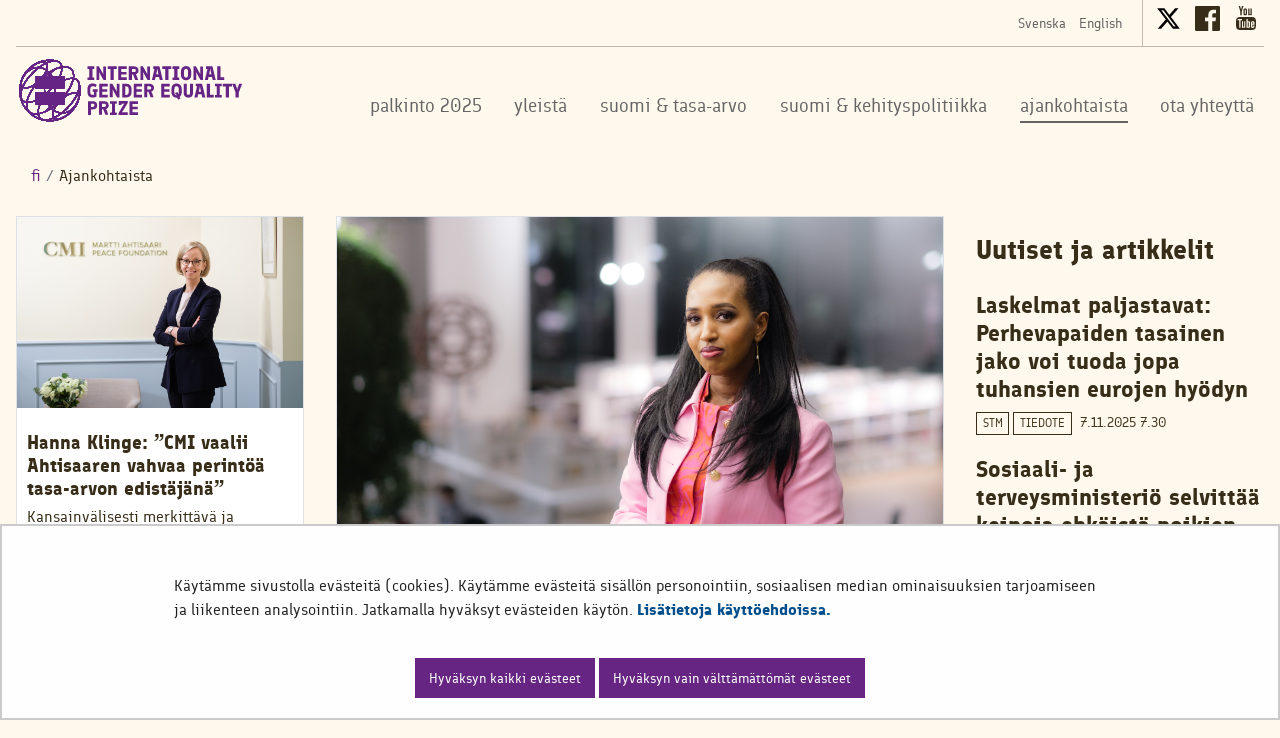

--- FILE ---
content_type: text/html;charset=UTF-8
request_url: https://igep.fi/ajankohtaista?p_p_id=com_liferay_asset_publisher_web_portlet_AssetPublisherPortlet_INSTANCE_CeJmsrEfarBz&p_p_lifecycle=0&p_p_state=normal&p_p_mode=view&_com_liferay_asset_publisher_web_portlet_AssetPublisherPortlet_INSTANCE_CeJmsrEfarBz_delta=20&p_r_p_resetCur=false&_com_liferay_asset_publisher_web_portlet_AssetPublisherPortlet_INSTANCE_CeJmsrEfarBz_cur=2
body_size: 23319
content:
<!doctype html>
<html class="ltr site-theme top-frame" dir="ltr" lang="fi-FI">
 <head> 
  <link rel="alternate" hreflang="en" href="https://igep.fi/en/current?p_p_id=com_liferay_asset_publisher_web_portlet_AssetPublisherPortlet_INSTANCE_CeJmsrEfarBz&amp;p_p_lifecycle=0&amp;p_p_state=normal&amp;p_p_mode=view&amp;_com_liferay_asset_publisher_web_portlet_AssetPublisherPortlet_INSTANCE_CeJmsrEfarBz_delta=20&amp;p_r_p_resetCur=false&amp;_com_liferay_asset_publisher_web_portlet_AssetPublisherPortlet_INSTANCE_CeJmsrEfarBz_cur=2"> 
  <link rel="alternate" hreflang="sv" href="https://igep.fi/sv/aktuellt?p_p_id=com_liferay_asset_publisher_web_portlet_AssetPublisherPortlet_INSTANCE_CeJmsrEfarBz&amp;p_p_lifecycle=0&amp;p_p_state=normal&amp;p_p_mode=view&amp;_com_liferay_asset_publisher_web_portlet_AssetPublisherPortlet_INSTANCE_CeJmsrEfarBz_delta=20&amp;p_r_p_resetCur=false&amp;_com_liferay_asset_publisher_web_portlet_AssetPublisherPortlet_INSTANCE_CeJmsrEfarBz_cur=2"> 
  <link rel="alternate" hreflang="fi" href="https://igep.fi/ajankohtaista?p_p_id=com_liferay_asset_publisher_web_portlet_AssetPublisherPortlet_INSTANCE_CeJmsrEfarBz&amp;p_p_lifecycle=0&amp;p_p_state=normal&amp;p_p_mode=view&amp;_com_liferay_asset_publisher_web_portlet_AssetPublisherPortlet_INSTANCE_CeJmsrEfarBz_delta=20&amp;p_r_p_resetCur=false&amp;_com_liferay_asset_publisher_web_portlet_AssetPublisherPortlet_INSTANCE_CeJmsrEfarBz_cur=2"> 
  <title>Ajankohtaista | International Gender Equality Prize</title> 
  <meta http-equiv="X-UA-Compatible" content="IE=edge"> 
  <meta content="initial-scale=1.0, width=device-width" name="viewport"> 
  <meta content="text/html; charset=UTF-8" http-equiv="content-type"> 
  <script data-senna-track="permanent" src="/o/frontend-js-svg4everybody-web/index.js" type="text/javascript"></script> 
  <link href="/documents/5698902/5700006/favicon.ico/1192e911-6dab-40fd-a24a-00ad69f417d3" rel="shortcut icon"> 
  <link data-senna-track="permanent" href="/o/frontend-theme-font-awesome-web/css/main.css" rel="stylesheet" type="text/css"> 
  <script data-senna-track="permanent" src="/o/frontend-js-jquery-web/jquery/jquery.min.js" type="text/javascript"></script> 
  <script data-senna-track="permanent" src="/o/frontend-js-jquery-web/jquery/init.js" type="text/javascript"></script> 
  <script data-senna-track="permanent" src="/o/frontend-js-jquery-web/jquery/ajax.js" type="text/javascript"></script> 
  <script data-senna-track="permanent" src="/o/frontend-js-jquery-web/jquery/bootstrap.bundle.min.js" type="text/javascript"></script> 
  <script data-senna-track="permanent" src="/o/frontend-js-jquery-web/jquery/collapsible_search.js" type="text/javascript"></script> 
  <script data-senna-track="permanent" src="/o/frontend-js-jquery-web/jquery/fm.js" type="text/javascript"></script> 
  <script data-senna-track="permanent" src="/o/frontend-js-jquery-web/jquery/form.js" type="text/javascript"></script> 
  <script data-senna-track="permanent" src="/o/frontend-js-jquery-web/jquery/popper.min.js" type="text/javascript"></script> 
  <script data-senna-track="permanent" src="/o/frontend-js-jquery-web/jquery/side_navigation.js" type="text/javascript"></script> 
  <meta property="og:locale" content="fi_FI"> 
  <meta property="og:locale:alternate" content="fi_FI"> 
  <meta property="og:locale:alternate" content="sv_SE"> 
  <meta property="og:locale:alternate" content="en_US"> 
  <meta property="og:site_name" content="International Gender Equality Prize"> 
  <meta property="og:title" content="Ajankohtaista - International Gender Equality Prize"> 
  <meta property="og:type" content="website"> 
  <meta property="og:url" content="https://igep.fi/ajankohtaista"> 
  <link class="lfr-css-file" data-senna-track="temporary" href="https://igep.fi/o/yja-site-template-theme/css/clay.css?browserId=chrome&amp;themeId=yjasitetemplate_WAR_yjasitetemplatetheme&amp;minifierType=css&amp;languageId=fi_FI&amp;t=1768235700000" id="liferayAUICSS" rel="stylesheet" type="text/css"> 
  <link data-senna-track="temporary" href="/o/frontend-css-web/main.css?browserId=chrome&amp;themeId=yjasitetemplate_WAR_yjasitetemplatetheme&amp;minifierType=css&amp;languageId=fi_FI&amp;t=1699991559480" id="liferayPortalCSS" rel="stylesheet" type="text/css"> 
  <link data-senna-track="temporary" href="/combo?browserId=chrome&amp;minifierType=&amp;themeId=yjasitetemplate_WAR_yjasitetemplatetheme&amp;languageId=fi_FI&amp;com_liferay_asset_publisher_web_portlet_AssetPublisherPortlet_INSTANCE_CeJmsrEfarBz:%2Fcss%2Fmain.css&amp;com_liferay_journal_content_web_portlet_JournalContentPortlet_INSTANCE_kRhbto5ERCy6:%2Fcss%2Fmain.css&amp;com_liferay_portal_search_web_search_bar_portlet_SearchBarPortlet_INSTANCE_templateSearch:%2Fcss%2Fmain.css&amp;com_liferay_product_navigation_product_menu_web_portlet_ProductMenuPortlet:%2Fcss%2Fmain.css&amp;com_liferay_product_navigation_user_personal_bar_web_portlet_ProductNavigationUserPersonalBarPortlet:%2Fcss%2Fmain.css&amp;com_liferay_site_navigation_menu_web_portlet_SiteNavigationMenuPortlet:%2Fcss%2Fmain.css&amp;fi_yja_language_version_tool_web_portlet_LanguageVersionToolSelectionPortlet:%2Fcss%2Fmain.css&amp;fi_yja_sitetemplatesettings_web_SiteTemplateSettingsFooter_WAR_fiyjasitetemplatesettingsweb_INSTANCE_sitetemplateFooter:%2Fcss%2Ffooter.css&amp;fi_yja_sitetemplatesettings_web_SiteTemplateSettingsHeader_WAR_fiyjasitetemplatesettingsweb:%2Fcss%2Fheader.css&amp;t=1768235700000" id="166f3a27" rel="stylesheet" type="text/css"> 
  <script data-senna-track="temporary" type="text/javascript">
	// <![CDATA[
		var Liferay = Liferay || {};

		Liferay.Browser = {
			acceptsGzip: function() {
				return true;
			},

			

			getMajorVersion: function() {
				return 131.0;
			},

			getRevision: function() {
				return '537.36';
			},
			getVersion: function() {
				return '131.0';
			},

			

			isAir: function() {
				return false;
			},
			isChrome: function() {
				return true;
			},
			isEdge: function() {
				return false;
			},
			isFirefox: function() {
				return false;
			},
			isGecko: function() {
				return true;
			},
			isIe: function() {
				return false;
			},
			isIphone: function() {
				return false;
			},
			isLinux: function() {
				return false;
			},
			isMac: function() {
				return true;
			},
			isMobile: function() {
				return false;
			},
			isMozilla: function() {
				return false;
			},
			isOpera: function() {
				return false;
			},
			isRtf: function() {
				return true;
			},
			isSafari: function() {
				return true;
			},
			isSun: function() {
				return false;
			},
			isWebKit: function() {
				return true;
			},
			isWindows: function() {
				return false;
			}
		};

		Liferay.Data = Liferay.Data || {};

		Liferay.Data.ICONS_INLINE_SVG = true;

		Liferay.Data.NAV_SELECTOR = '#navigation';

		Liferay.Data.NAV_SELECTOR_MOBILE = '#navigationCollapse';

		Liferay.Data.isCustomizationView = function() {
			return false;
		};

		Liferay.Data.notices = [
			

			
		];

		Liferay.PortletKeys = {
			DOCUMENT_LIBRARY: 'com_liferay_document_library_web_portlet_DLPortlet',
			DYNAMIC_DATA_MAPPING: 'com_liferay_dynamic_data_mapping_web_portlet_DDMPortlet',
			ITEM_SELECTOR: 'com_liferay_item_selector_web_portlet_ItemSelectorPortlet'
		};

		Liferay.PropsValues = {
			JAVASCRIPT_SINGLE_PAGE_APPLICATION_TIMEOUT: 0,
			NTLM_AUTH_ENABLED: false,
			UPLOAD_SERVLET_REQUEST_IMPL_MAX_SIZE: 3048576000
		};

		Liferay.ThemeDisplay = {

			

			
				getLayoutId: function() {
					return '6';
				},

				

				getLayoutRelativeControlPanelURL: function() {
					return '/group/genderequalityprize/~/control_panel/manage?p_p_id=com_liferay_asset_publisher_web_portlet_AssetPublisherPortlet_INSTANCE_CeJmsrEfarBz';
				},

				getLayoutRelativeURL: function() {
					return '/ajankohtaista';
				},
				getLayoutURL: function() {
					return 'https://igep.fi/ajankohtaista';
				},
				getParentLayoutId: function() {
					return '1';
				},
				isControlPanel: function() {
					return false;
				},
				isPrivateLayout: function() {
					return 'false';
				},
				isVirtualLayout: function() {
					return false;
				},
			

			getBCP47LanguageId: function() {
				return 'fi-FI';
			},
			getCanonicalURL: function() {

				

				return 'https\x3a\x2f\x2figep\x2efi\x2fajankohtaista';
			},
			getCDNBaseURL: function() {
				return 'https://igep.fi';
			},
			getCDNDynamicResourcesHost: function() {
				return '';
			},
			getCDNHost: function() {
				return '';
			},
			getCompanyGroupId: function() {
				return '10197';
			},
			getCompanyId: function() {
				return '10157';
			},
			getDefaultLanguageId: function() {
				return 'fi_FI';
			},
			getDoAsUserIdEncoded: function() {
				return '';
			},
			getLanguageId: function() {
				return 'fi_FI';
			},
			getParentGroupId: function() {
				return '5698902';
			},
			getPathContext: function() {
				return '';
			},
			getPathImage: function() {
				return '/image';
			},
			getPathJavaScript: function() {
				return '/o/frontend-js-web';
			},
			getPathMain: function() {
				return '/c';
			},
			getPathThemeImages: function() {
				return 'https://igep.fi/o/yja-site-template-theme/images';
			},
			getPathThemeRoot: function() {
				return '/o/yja-site-template-theme';
			},
			getPlid: function() {
				return '5698941';
			},
			getPortalURL: function() {
				return 'https://igep.fi';
			},
			getRealUserId: function() {
				return '10161';
			},
			getScopeGroupId: function() {
				return '5698902';
			},
			getScopeGroupIdOrLiveGroupId: function() {
				return '5698902';
			},
			getSessionId: function() {
				return '';
			},
			getSiteAdminURL: function() {
				return 'https://igep.fi/group/genderequalityprize/~/control_panel/manage?p_p_lifecycle=0&p_p_state=maximized&p_p_mode=view';
			},
			getSiteGroupId: function() {
				return '5698902';
			},
			getURLControlPanel: function() {
				return '/group/control_panel?refererPlid=5698941';
			},
			getURLHome: function() {
				return 'https\x3a\x2f\x2figep\x2efi\x2f';
			},
			getUserEmailAddress: function() {
				return '';
			},
			getUserId: function() {
				return '10161';
			},
			getUserName: function() {
				return '';
			},
			isAddSessionIdToURL: function() {
				return false;
			},
			isImpersonated: function() {
				return false;
			},
			isSignedIn: function() {
				return false;
			},

			isStagedPortlet: function() {
				
					
						return true;
					
					
			},

			isStateExclusive: function() {
				return false;
			},
			isStateMaximized: function() {
				return false;
			},
			isStatePopUp: function() {
				return false;
			}
		};

		var themeDisplay = Liferay.ThemeDisplay;

		Liferay.AUI = {

			

			getAvailableLangPath: function() {
				return 'available_languages.jsp?browserId=chrome&themeId=yjasitetemplate_WAR_yjasitetemplatetheme&colorSchemeId=01&languageId=fi_FI&t=1768927240746';
			},
			getCombine: function() {
				return false;
			},
			getComboPath: function() {
				return '/combo/?browserId=chrome&minifierType=&languageId=fi_FI&t=1768242817377&';
			},
			getDateFormat: function() {
				return '%d.%m.%Y';
			},
			getEditorCKEditorPath: function() {
				return '/o/frontend-editor-ckeditor-web';
			},
			getFilter: function() {
				var filter = 'raw';

				
					

				return filter;
			},
			getFilterConfig: function() {
				var instance = this;

				var filterConfig = null;

				if (!instance.getCombine()) {
					filterConfig = {
						replaceStr: '.js' + instance.getStaticResourceURLParams(),
						searchExp: '\\.js$'
					};
				}

				return filterConfig;
			},
			getJavaScriptRootPath: function() {
				return '/o/frontend-js-web';
			},
			getLangPath: function() {
				return 'aui_lang.jsp?browserId=chrome&themeId=yjasitetemplate_WAR_yjasitetemplatetheme&colorSchemeId=01&languageId=fi_FI&t=1768242817377';
			},
			getPortletRootPath: function() {
				return '/html/portlet';
			},
			getStaticResourceURLParams: function() {
				return '?browserId=chrome&minifierType=&languageId=fi_FI&t=1768242817377';
			}
		};

		Liferay.authToken = 'xwGcxgzQ';

		

		Liferay.currentURL = '\x2fajankohtaista\x3fp_p_id\x3dcom_liferay_asset_publisher_web_portlet_AssetPublisherPortlet_INSTANCE_CeJmsrEfarBz\x26p_p_lifecycle\x3d0\x26p_p_state\x3dnormal\x26p_p_mode\x3dview\x26_com_liferay_asset_publisher_web_portlet_AssetPublisherPortlet_INSTANCE_CeJmsrEfarBz_delta\x3d20\x26p_r_p_resetCur\x3dfalse\x26_com_liferay_asset_publisher_web_portlet_AssetPublisherPortlet_INSTANCE_CeJmsrEfarBz_cur\x3d2';
		Liferay.currentURLEncoded = '\x252Fajankohtaista\x253Fp_p_id\x253Dcom_liferay_asset_publisher_web_portlet_AssetPublisherPortlet_INSTANCE_CeJmsrEfarBz\x2526p_p_lifecycle\x253D0\x2526p_p_state\x253Dnormal\x2526p_p_mode\x253Dview\x2526_com_liferay_asset_publisher_web_portlet_AssetPublisherPortlet_INSTANCE_CeJmsrEfarBz_delta\x253D20\x2526p_r_p_resetCur\x253Dfalse\x2526_com_liferay_asset_publisher_web_portlet_AssetPublisherPortlet_INSTANCE_CeJmsrEfarBz_cur\x253D2';
	// ]]>
</script> 
  <script src="/o/js_loader_config?t=1768242795003" type="text/javascript"></script> 
  <script data-senna-track="permanent" src="/o/frontend-js-aui-web/aui/aui/aui.js" type="text/javascript"></script> 
  <script data-senna-track="permanent" src="/o/frontend-js-aui-web/liferay/modules.js" type="text/javascript"></script> 
  <script data-senna-track="permanent" src="/o/frontend-js-aui-web/liferay/aui_sandbox.js" type="text/javascript"></script> 
  <script data-senna-track="permanent" src="/o/frontend-js-aui-web/aui/attribute-base/attribute-base.js" type="text/javascript"></script> 
  <script data-senna-track="permanent" src="/o/frontend-js-aui-web/aui/attribute-complex/attribute-complex.js" type="text/javascript"></script> 
  <script data-senna-track="permanent" src="/o/frontend-js-aui-web/aui/attribute-core/attribute-core.js" type="text/javascript"></script> 
  <script data-senna-track="permanent" src="/o/frontend-js-aui-web/aui/attribute-observable/attribute-observable.js" type="text/javascript"></script> 
  <script data-senna-track="permanent" src="/o/frontend-js-aui-web/aui/attribute-extras/attribute-extras.js" type="text/javascript"></script> 
  <script data-senna-track="permanent" src="/o/frontend-js-aui-web/aui/event-custom-base/event-custom-base.js" type="text/javascript"></script> 
  <script data-senna-track="permanent" src="/o/frontend-js-aui-web/aui/event-custom-complex/event-custom-complex.js" type="text/javascript"></script> 
  <script data-senna-track="permanent" src="/o/frontend-js-aui-web/aui/oop/oop.js" type="text/javascript"></script> 
  <script data-senna-track="permanent" src="/o/frontend-js-aui-web/aui/aui-base-lang/aui-base-lang.js" type="text/javascript"></script> 
  <script data-senna-track="permanent" src="/o/frontend-js-aui-web/liferay/dependency.js" type="text/javascript"></script> 
  <script data-senna-track="permanent" src="/o/frontend-js-aui-web/liferay/util.js" type="text/javascript"></script> 
  <script data-senna-track="permanent" src="/o/frontend-js-web/loader/config.js" type="text/javascript"></script> 
  <script data-senna-track="permanent" src="/o/frontend-js-web/loader/loader.js" type="text/javascript"></script> 
  <script data-senna-track="permanent" src="/o/frontend-js-web/liferay/dom_task_runner.js" type="text/javascript"></script> 
  <script data-senna-track="permanent" src="/o/frontend-js-web/liferay/events.js" type="text/javascript"></script> 
  <script data-senna-track="permanent" src="/o/frontend-js-web/liferay/lazy_load.js" type="text/javascript"></script> 
  <script data-senna-track="permanent" src="/o/frontend-js-web/liferay/liferay.js" type="text/javascript"></script> 
  <script data-senna-track="permanent" src="/o/frontend-js-web/liferay/global.bundle.js" type="text/javascript"></script> 
  <script data-senna-track="permanent" src="/o/frontend-js-web/liferay/portlet.js" type="text/javascript"></script> 
  <script data-senna-track="permanent" src="/o/frontend-js-web/liferay/workflow.js" type="text/javascript"></script> 
  <script data-senna-track="temporary" src="/o/js_bundle_config?t=1768242820594" type="text/javascript"></script> 
  <script data-senna-track="temporary" type="text/javascript">
	// <![CDATA[
		
			
				
		

		

		
	// ]]>
</script> 
  <meta name="google-site-verification" content="hYS7oLz86H37DoUqHEjjV2wrL7pW27rh7LIZam-8Kx4"> 
  <meta name="yandex-verification" content="5c6840923bc34609"> 
  <!-- Snoobi siteanalytics V3.0 --> 
  <script type="text/javascript">
var _saq = _saq || [];
(function() {
var account = 'igep_fi';
var snbpagename = '';
var snbsection = '';
var snbcookies = 'session';
var anchors = '1';
var snbscript = document.createElement('script');
snbscript.type = 'text/javascript';
snbscript.async= true;
snbscript.src = ('https:' == document.location.protocol ? 'https://' :
'http://')
+ 'eu2.snoobi.eu/?account=' + account
+ '&page_name=' + snbpagename
+ '&section=' + snbsection
+ '&anchors=' + anchors
+ '&cookies=' + snbcookies;
var s = document.getElementsByTagName('script')[0];
s.parentNode.insertBefore(snbscript, s);
})();
</script> 
  <style data-senna-track="temporary" type="text/css">
		.lfr-menu-list.dropdown-menu {
			.search-panel {
				margin: 0rem 1rem 0rem 1rem !important;

				.form-group {
					&:has(> .menu-item-filter) {
						display: flex;
						margin: 0 !important;
					}
					> .menu-item-filter {
						width: 100% !important;
					}
				}
			}
		}
	</style> 
  <link class="lfr-css-file" data-senna-track="temporary" href="https://igep.fi/o/yja-site-template-theme/css/main.css?browserId=chrome&amp;themeId=yjasitetemplate_WAR_yjasitetemplatetheme&amp;minifierType=css&amp;languageId=fi_FI&amp;t=1768235700000" id="liferayThemeCSS" rel="stylesheet" type="text/css"> 
  <style data-senna-track="temporary" type="text/css">
		@media (max-width: 767px) {
    .aui.top-frame body #footer .footer-main-content {
     padding-top: 0;
     padding-bottom: 0;
    }
    .footer-main-content .row-fluid > div {
        margin-bottom: 2em;
    }
    .footer-main-content .row-fluid > div:first-child {
    margin-bottom: 3em;
    }
    .aui.top-frame body .mobile-menu-actions {
    top: 58px;
        right: 1em;
    }
    .aui.top-frame .mobile-menu-actions a.menu-icon {
        background: transparent;
        color: #662584;
        padding: 0;
        font-size: .8em;
    }
    .aui.top-frame body #heading .header-row {
        padding-left: 0;
    }
    .aui.top-frame .image-grid .image-grid-item {
    margin-left: 0;
        margin-right: 0;
    }
    .aui.top-frame .image-grid {
    margin: 0;
    }
    .aui.top-frame #typed {
    font-size: 2em;
    }
    .aui.top-frame body .typed-cursor {
    font-size: 1.8em;
    }
    .aui.top-frame .mobile-menu-actions {
    top: 48px;
    }
    .aui.top-frame .header-top-left-cell .logo img {
        width: 190px;
    }
    .aui.top-frame .header-top-left-cell .logo {
        bottom: -6px;
    }
    .aui.top-frame body #content {
    padding-left: 0;
    padding-right: 0;
    }
    }
    
    [class*="block-grid-"] {
        display: block;
        margin: 0;
        padding: 0;
      }
      
      .block-grid-item {
        display: inline;
        margin: 0;
        padding: 0;
        height: auto;
        float: left;
        list-style: none;
    min-height: 1px;
      }
      
      .block-grid-xs-1 > .block-grid-item {
        width: 100%;
      }
      .block-grid-xs-1 > .block-grid-item:nth-of-type(n) {
        clear: none;
      }
      .block-grid-xs-1 > .block-grid-item:nth-of-type(1n+1) {
        clear: both;
      }
      
      .block-grid-xs-2 > .block-grid-item {
        width: 50%;
      }
      .block-grid-xs-2 > .block-grid-item:nth-of-type(n) {
        clear: none;
      }
      .block-grid-xs-2 > .block-grid-item:nth-of-type(2n+1) {
        clear: both;
      }
      
      .block-grid-xs-3 > .block-grid-item {
        width: 33.33333333%;
      }
      .block-grid-xs-3 > .block-grid-item:nth-of-type(n) {
        clear: none;
      }
      .block-grid-xs-3 > .block-grid-item:nth-of-type(3n+1) {
        clear: both;
      }
      
      .block-grid-xs-4 > .block-grid-item {
        width: 25%;
      }
      .block-grid-xs-4 > .block-grid-item:nth-of-type(n) {
        clear: none;
      }
      .block-grid-xs-4 > .block-grid-item:nth-of-type(4n+1) {
        clear: both;
      }
      
      .block-grid-xs-5 > .block-grid-item {
        width: 20%;
      }
      .block-grid-xs-5 > .block-grid-item:nth-of-type(n) {
        clear: none;
      }
      .block-grid-xs-5 > .block-grid-item:nth-of-type(5n+1) {
        clear: both;
      }
      
      .block-grid-xs-6 > .block-grid-item {
        width: 16.66666667%;
      }
      .block-grid-xs-6 > .block-grid-item:nth-of-type(n) {
        clear: none;
      }
      .block-grid-xs-6 > .block-grid-item:nth-of-type(6n+1) {
        clear: both;
      }
      
      .block-grid-xs-7 > .block-grid-item {
        width: 14.28571429%;
      }
      .block-grid-xs-7 > .block-grid-item:nth-of-type(n) {
        clear: none;
      }
      .block-grid-xs-7 > .block-grid-item:nth-of-type(7n+1) {
        clear: both;
      }
      
      .block-grid-xs-8 > .block-grid-item {
        width: 12.5%;
      }
      .block-grid-xs-8 > .block-grid-item:nth-of-type(n) {
        clear: none;
      }
      .block-grid-xs-8 > .block-grid-item:nth-of-type(8n+1) {
        clear: both;
      }
      
      .block-grid-xs-9 > .block-grid-item {
        width: 11.11111111%;
      }
      .block-grid-xs-9 > .block-grid-item:nth-of-type(n) {
        clear: none;
      }
      .block-grid-xs-9 > .block-grid-item:nth-of-type(9n+1) {
        clear: both;
      }
      
      .block-grid-xs-10 > .block-grid-item {
        width: 10%;
      }
      .block-grid-xs-10 > .block-grid-item:nth-of-type(n) {
        clear: none;
      }
      .block-grid-xs-10 > .block-grid-item:nth-of-type(10n+1) {
        clear: both;
      }
      
      .block-grid-xs-11 > .block-grid-item {
        width: 9.09090909%;
      }
      .block-grid-xs-11 > .block-grid-item:nth-of-type(n) {
        clear: none;
      }
      .block-grid-xs-11 > .block-grid-item:nth-of-type(11n+1) {
        clear: both;
      }
      
      .block-grid-xs-12 > .block-grid-item {
        width: 8.33333333%;
      }
      .block-grid-xs-12 > .block-grid-item:nth-of-type(n) {
        clear: none;
      }
      .block-grid-xs-12 > .block-grid-item:nth-of-type(12n+1) {
        clear: both;
      }
      
      @media (min-width: 767px) {
        .block-grid-sm-1 > .block-grid-item {
          width: 100%;
        }
        .block-grid-sm-1 > .block-grid-item:nth-of-type(n) {
          clear: none;
        }
        .block-grid-sm-1 > .block-grid-item:nth-of-type(1n+1) {
          clear: both;
        }
      
        .block-grid-sm-2 > .block-grid-item {
          width: 50%;
        }
        .block-grid-sm-2 > .block-grid-item:nth-of-type(n) {
          clear: none;
        }
        .block-grid-sm-2 > .block-grid-item:nth-of-type(2n+1) {
          clear: both;
        }
      
        .block-grid-sm-3 > .block-grid-item {
          width: 33.33333333%;
        }
        .block-grid-sm-3 > .block-grid-item:nth-of-type(n) {
          clear: none;
        }
        .block-grid-sm-3 > .block-grid-item:nth-of-type(3n+1) {
          clear: both;
        }
      
        .block-grid-sm-4 > .block-grid-item {
          width: 25%;
        }
        .block-grid-sm-4 > .block-grid-item:nth-of-type(n) {
          clear: none;
        }
        .block-grid-sm-4 > .block-grid-item:nth-of-type(4n+1) {
          clear: both;
        }
      
        .block-grid-sm-5 > .block-grid-item {
          width: 20%;
        }
        .block-grid-sm-5 > .block-grid-item:nth-of-type(n) {
          clear: none;
        }
        .block-grid-sm-5 > .block-grid-item:nth-of-type(5n+1) {
          clear: both;
        }
      
        .block-grid-sm-6 > .block-grid-item {
          width: 16.66666667%;
        }
        .block-grid-sm-6 > .block-grid-item:nth-of-type(n) {
          clear: none;
        }
        .block-grid-sm-6 > .block-grid-item:nth-of-type(6n+1) {
          clear: both;
        }
      
        .block-grid-sm-7 > .block-grid-item {
          width: 14.28571429%;
        }
        .block-grid-sm-7 > .block-grid-item:nth-of-type(n) {
          clear: none;
        }
        .block-grid-sm-7 > .block-grid-item:nth-of-type(7n+1) {
          clear: both;
        }
      
        .block-grid-sm-8 > .block-grid-item {
          width: 12.5%;
        }
        .block-grid-sm-8 > .block-grid-item:nth-of-type(n) {
          clear: none;
        }
        .block-grid-sm-8 > .block-grid-item:nth-of-type(8n+1) {
          clear: both;
        }
      
        .block-grid-sm-9 > .block-grid-item {
          width: 11.11111111%;
        }
        .block-grid-sm-9 > .block-grid-item:nth-of-type(n) {
          clear: none;
        }
        .block-grid-sm-9 > .block-grid-item:nth-of-type(9n+1) {
          clear: both;
        }
      
        .block-grid-sm-10 > .block-grid-item {
          width: 10%;
        }
        .block-grid-sm-10 > .block-grid-item:nth-of-type(n) {
          clear: none;
        }
        .block-grid-sm-10 > .block-grid-item:nth-of-type(10n+1) {
          clear: both;
        }
      
        .block-grid-sm-11 > .block-grid-item {
          width: 9.09090909%;
        }
        .block-grid-sm-11 > .block-grid-item:nth-of-type(n) {
          clear: none;
        }
        .block-grid-sm-11 > .block-grid-item:nth-of-type(11n+1) {
          clear: both;
        }
      
        .block-grid-sm-12 > .block-grid-item {
          width: 8.33333333%;
        }
        .block-grid-sm-12 > .block-grid-item:nth-of-type(n) {
          clear: none;
        }
        .block-grid-sm-12 > .block-grid-item:nth-of-type(12n+1) {
          clear: both;
        }
      }
      @media (min-width: 1024px) {
        .block-grid-md-1 > .block-grid-item {
          width: 100%;
        }
        .block-grid-md-1 > .block-grid-item:nth-of-type(n) {
          clear: none;
        }
        .block-grid-md-1 > .block-grid-item:nth-of-type(1n+1) {
          clear: both;
        }
      
        .block-grid-md-2 > .block-grid-item {
          width: 50%;
        }
        .block-grid-md-2 > .block-grid-item:nth-of-type(n) {
          clear: none;
        }
        .block-grid-md-2 > .block-grid-item:nth-of-type(2n+1) {
          clear: both;
        }
      
        .block-grid-md-3 > .block-grid-item {
          width: 33.33333333%;
        }
        .block-grid-md-3 > .block-grid-item:nth-of-type(n) {
          clear: none;
        }
        .block-grid-md-3 > .block-grid-item:nth-of-type(3n+1) {
          clear: both;
        }
      
        .block-grid-md-4 > .block-grid-item {
          width: 25%;
        }
        .block-grid-md-4 > .block-grid-item:nth-of-type(n) {
          clear: none;
        }
        .block-grid-md-4 > .block-grid-item:nth-of-type(4n+1) {
          clear: both;
        }
      
        .block-grid-md-5 > .block-grid-item {
          width: 20%;
        }
        .block-grid-md-5 > .block-grid-item:nth-of-type(n) {
          clear: none;
        }
        .block-grid-md-5 > .block-grid-item:nth-of-type(5n+1) {
          clear: both;
        }
      
        .block-grid-md-6 > .block-grid-item {
          width: 16.66666667%;
        }
        .block-grid-md-6 > .block-grid-item:nth-of-type(n) {
          clear: none;
        }
        .block-grid-md-6 > .block-grid-item:nth-of-type(6n+1) {
          clear: both;
        }
      
        .block-grid-md-7 > .block-grid-item {
          width: 14.28571429%;
        }
        .block-grid-md-7 > .block-grid-item:nth-of-type(n) {
          clear: none;
        }
        .block-grid-md-7 > .block-grid-item:nth-of-type(7n+1) {
          clear: both;
        }
      
        .block-grid-md-8 > .block-grid-item {
          width: 12.5%;
        }
        .block-grid-md-8 > .block-grid-item:nth-of-type(n) {
          clear: none;
        }
        .block-grid-md-8 > .block-grid-item:nth-of-type(8n+1) {
          clear: both;
        }
      
        .block-grid-md-9 > .block-grid-item {
          width: 11.11111111%;
        }
        .block-grid-md-9 > .block-grid-item:nth-of-type(n) {
          clear: none;
        }
        .block-grid-md-9 > .block-grid-item:nth-of-type(9n+1) {
          clear: both;
        }
      
        .block-grid-md-10 > .block-grid-item {
          width: 10%;
        }
        .block-grid-md-10 > .block-grid-item:nth-of-type(n) {
          clear: none;
        }
        .block-grid-md-10 > .block-grid-item:nth-of-type(10n+1) {
          clear: both;
        }
      
        .block-grid-md-11 > .block-grid-item {
          width: 9.09090909%;
        }
        .block-grid-md-11 > .block-grid-item:nth-of-type(n) {
          clear: none;
        }
        .block-grid-md-11 > .block-grid-item:nth-of-type(11n+1) {
          clear: both;
        }
      
        .block-grid-md-12 > .block-grid-item {
          width: 8.33333333%;
        }
        .block-grid-md-12 > .block-grid-item:nth-of-type(n) {
          clear: none;
        }
        .block-grid-md-12 > .block-grid-item:nth-of-type(12n+1) {
          clear: both;
        }
      }
      @media (min-width: 1024px) {
        .block-grid-lg-1 > .block-grid-item {
          width: 100%;
        }
        .block-grid-lg-1 > .block-grid-item:nth-of-type(n) {
          clear: none;
        }
        .block-grid-lg-1 > .block-grid-item:nth-of-type(1n+1) {
          clear: both;
        }
      
        .block-grid-lg-2 > .block-grid-item {
          width: 50%;
        }
        .block-grid-lg-2 > .block-grid-item:nth-of-type(n) {
          clear: none;
        }
        .block-grid-lg-2 > .block-grid-item:nth-of-type(2n+1) {
          clear: both;
        }
      
        .block-grid-lg-3 > .block-grid-item {
          width: 33.33333333%;
        }
        .block-grid-lg-3 > .block-grid-item:nth-of-type(n) {
          clear: none;
        }
        .block-grid-lg-3 > .block-grid-item:nth-of-type(3n+1) {
          clear: both;
        }
      
        .block-grid-lg-4 > .block-grid-item {
          width: 25%;
        }
        .block-grid-lg-4 > .block-grid-item:nth-of-type(n) {
          clear: none;
        }
        .block-grid-lg-4 > .block-grid-item:nth-of-type(4n+1) {
          clear: both;
        }
      
        .block-grid-lg-5 > .block-grid-item {
          width: 20%;
        }
        .block-grid-lg-5 > .block-grid-item:nth-of-type(n) {
          clear: none;
        }
        .block-grid-lg-5 > .block-grid-item:nth-of-type(5n+1) {
          clear: both;
        }
      
        .block-grid-lg-6 > .block-grid-item {
          width: 16.66666667%;
        }
        .block-grid-lg-6 > .block-grid-item:nth-of-type(n) {
          clear: none;
        }
        .block-grid-lg-6 > .block-grid-item:nth-of-type(6n+1) {
          clear: both;
        }
      
        .block-grid-lg-7 > .block-grid-item {
          width: 14.28571429%;
        }
        .block-grid-lg-7 > .block-grid-item:nth-of-type(n) {
          clear: none;
        }
        .block-grid-lg-7 > .block-grid-item:nth-of-type(7n+1) {
          clear: both;
        }
      
        .block-grid-lg-8 > .block-grid-item {
          width: 12.5%;
        }
        .block-grid-lg-8 > .block-grid-item:nth-of-type(n) {
          clear: none;
        }
        .block-grid-lg-8 > .block-grid-item:nth-of-type(8n+1) {
          clear: both;
        }
      
        .block-grid-lg-9 > .block-grid-item {
          width: 11.11111111%;
        }
        .block-grid-lg-9 > .block-grid-item:nth-of-type(n) {
          clear: none;
        }
        .block-grid-lg-9 > .block-grid-item:nth-of-type(9n+1) {
          clear: both;
        }
      
        .block-grid-lg-10 > .block-grid-item {
          width: 10%;
        }
        .block-grid-lg-10 > .block-grid-item:nth-of-type(n) {
          clear: none;
        }
        .block-grid-lg-10 > .block-grid-item:nth-of-type(10n+1) {
          clear: both;
        }
      
        .block-grid-lg-11 > .block-grid-item {
          width: 9.09090909%;
        }
        .block-grid-lg-11 > .block-grid-item:nth-of-type(n) {
          clear: none;
        }
        .block-grid-lg-11 > .block-grid-item:nth-of-type(11n+1) {
          clear: both;
        }
      
        .block-grid-lg-12 > .block-grid-item {
          width: 8.33333333%;
        }
        .block-grid-lg-12 > .block-grid-item:nth-of-type(n) {
          clear: none;
        }
        .block-grid-lg-12 > .block-grid-item:nth-of-type(12n+1) {
          clear: both;
        }
      }
    section.wide-content{
    margin: 5px 0;
    }
    article.wide-article{
    text-align: center;
    padding: 30px 3em;
    }
    a.wide-article-button{
        padding: 15px;
        margin: 10px 0;
        display: inline-block;
        width: auto;
        max-width: 250px;
        text-align: center;
        box-shadow: inset 0 1px 0 rgba(255, 255, 255, 0.2), 0 1px 2px rgba(0, 0, 0, 0.05);
    }
    a.wide-article-button:hover{
    background: #000 !important;
    text-decoration: none;
    }
    
    .owl-item article{
    width: 100%;
    float: left;
    }
    .owl-item article figure{
    width: 50%;
    float: left;
    }
    
    /* webform */
    #p_p_id_1_WAR_webformportlet_INSTANCE_zksZvLfzLVOg_ legend.fieldset-legend,
    #p_p_id_1_WAR_webformportlet_INSTANCE_zksZvLfzLVOg_ p.description{
    display: none;
    }
    #_1_WAR_webformportlet_INSTANCE_zksZvLfzLVOg_field2{
        height: 100px !important;
        min-height: 0 !important;
    }
    
    /* SD-21811 IGEP-nostojen linkitys puuttuu */
    .frontpage-highlight h1 a,
    .frontpage-highlight p.p-link a{
    text-decoration: none;
    }
    .frontpage-highlight h1 a:hover{
    text-decoration: underline;
    }
    .frontpage-highlight p.p-link a:hover{
    text-decoration: none;
    }
    .frontpage-highlight p a{
    text-decoration: underline;
    }
    .frontpage-highlight p a:hover{
    text-decoration: none;
    }
    
    /* SD-22579 */
    #layout-column_column-4 > div.alert.alert-error {
    display:none;
    }
	</style> 
  <style data-senna-track="temporary" type="text/css">

		

			

		

			

		

			

		

			

		

			

		

			

		

			

		

			

		

			

				

					

#p_p_id_com_liferay_asset_publisher_web_portlet_AssetPublisherPortlet_INSTANCE_CeJmsrEfarBz_ .portlet-content {

}




				

			

		

			

		

			

		

			

		

			

		

			

		

			

		

	</style> 
  <style>
/* Publication Theme Mobile navigation */
.yja-publication .yja-mobile-navigation { display: none; }
/* YJAOM-815 */
.top-frame .has-control-menu.controls-visible .portlet-asset-publisher .portlet-topper{
    z-index: 3;
}

/* YJAY-3881  */
.chrome .input-group .btn:focus, .chrome .input-group .form-control:focus {
    z-index: inherit;
}

/* SD-30779 */ 
*[lang="ar_SA"], *[lang="ar-SA"], *[lang="ar-SA"] *{ direction: rtl !important; }


/* YJALR71-2924 */
.controls-visible.signed-in .portlet-column-content.empty {min-height: 50px;margin-bottom: 10px;border: 1px dashed #d1d1d1;}

/* YJAVNK-1622 */
.has-control-menu .lfr-add-panel.open-admin-panel.sidenav-menu-slider{
    width: 500px !important;
}
.has-control-menu .lfr-admin-panel.sidenav-menu-slider .product-menu{
    width: 500px !important;
} 

</style> 
  <script>
    /* YJAY-1778 */
    (function () {
        window.YjaSearcher = window.YjaSearcher || {};
        window.YjaSearcher.encodeInput = window.YjaSearcher.encodeInput || function (userInput) {
            return encodeURIComponent(userInput).trim()
                .replace(/%2[f|F]/g, '/')
                .replace(/%5[c|C]/g, '%20')
                .replace(",", "%2C")
                .replace("\"", "%22")
                .replace("!", "%21")
                .replace("&", "%26")
                .replace("'", "%27")
                .replace('(', '%28')
                .replace(')', '%29');
        };

        window.YjaSearcher.readInput = window.YjaSearcher.readInput || function (input) {
            input = input || '';
            if (('' + input).trim().indexOf('#') < 0) {
                input = '#' + input;
            }
            var keywords = $(input).val();
            keywords = window.YjaSearcher.encodeInput(keywords);
            return keywords;
        };

        window.YjaSearcher.submitSearchForm = window.YjaSearcher.submitSearchForm || function (input) {
            var keywords = window.YjaSearcher.readInput(input);
            var formSearchUrl = window.YjaSearcher.formSearchUrl;
            if (formSearchUrl && keywords) {
                document.location.href = formSearchUrl + "?q=" + keywords;
            }
        };
    })();
</script> 
  <style data-senna-track="temporary" type="text/css">
</style> 
  <link data-senna-track="permanent" href="https://igep.fi/combo?browserId=chrome&amp;minifierType=css&amp;languageId=fi_FI&amp;t=1768242780635&amp;/o/yja-common-ui-theme-contributor/css/yja-common-ui.css" rel="stylesheet" type="text/css"> 
  <script data-senna-track="permanent" src="https://igep.fi/o/yja-common-ui-theme-contributor/js/yja-common-ui.js?browserId=chrome&amp;languageId=fi_FI&amp;t=1768242780635" type="text/javascript"></script> 
  <script type="text/javascript">
// <![CDATA[
Liferay.on(
	'ddmFieldBlur', function(event) {
		if (window.Analytics) {
			Analytics.send(
				'fieldBlurred',
				'Form',
				{
					fieldName: event.fieldName,
					focusDuration: event.focusDuration,
					formId: event.formId,
					formPageTitle: event.formPageTitle,
					page: event.page,
					title: event.title
				}
			);
		}
	}
);

Liferay.on(
	'ddmFieldFocus', function(event) {
		if (window.Analytics) {
			Analytics.send(
				'fieldFocused',
				'Form',
				{
					fieldName: event.fieldName,
					formId: event.formId,
					formPageTitle: event.formPageTitle,
					page: event.page,
					title: event.title
				}
			);
		}
	}
);

Liferay.on(
	'ddmFormPageShow', function(event) {
		if (window.Analytics) {
			Analytics.send(
				'pageViewed',
				'Form',
				{
					formId: event.formId,
					formPageTitle: event.formPageTitle,
					page: event.page,
					title: event.title
				}
			);
		}
	}
);

Liferay.on(
	'ddmFormSubmit', function(event) {
		if (window.Analytics) {
			Analytics.send(
				'formSubmitted',
				'Form',
				{
					formId: event.formId
				}
			);
		}
	}
);

Liferay.on(
	'ddmFormView', function(event) {
		if (window.Analytics) {
			Analytics.send(
				'formViewed',
				'Form',
				{
					formId: event.formId,
					title: event.title
				}
			);
		}
	}
);
// ]]>
</script> 
  <script data-senna-track="temporary" type="text/javascript">
	if (window.Analytics) {
		window._com_liferay_document_library_analytics_isViewFileEntry = false;
	}
</script> 
  <link rel="stylesheet" href="/o/fi.yja.sitetemplatesettings.web/support/5698902/1738976227041.css"> 
  <link rel="stylesheet" href="    /o/common-ui-resources/standalone/owl/css/owl.carousel.min.css?browserId=chrome&amp;themeId=yjasitetemplate_WAR_yjasitetemplatetheme&amp;minifierType=css&amp;languageId=fi_FI&amp;t=1768235700000
"> 
  <meta name="twitter:card" content="summary"> 
  <meta name="twitter:title" content="Ajankohtaista | International Gender Equality Prize"> 
  <link rel="stylesheet" href="/o/common-ui-resources/standalone/a11y/css/main.css?browserId=chrome&amp;themeId=yjasitetemplate_WAR_yjasitetemplatetheme&amp;minifierType=css&amp;languageId=fi_FI&amp;t=1768235700000
"> 
  <link rel="stylesheet" href="/o/common-ui-resources/standalone/owl/css/owl.carousel.min.css?browserId=chrome&amp;themeId=yjasitetemplate_WAR_yjasitetemplatetheme&amp;minifierType=css&amp;languageId=fi_FI&amp;t=1768235700000
"> 
  <link rel="stylesheet" type="text/css" href="/o/yja-cookie-consent-web/css/main.css?browserId=chrome&amp;themeId=yjasitetemplate_WAR_yjasitetemplatetheme&amp;minifierType=css&amp;languageId=fi_FI&amp;t=1768235700000"> 
  <meta property="og:image" content="https://igep.fi/documents/5698902/5700722/DSCF5620.jpg/10d099bb-38f9-c5b2-ef6f-73394d08af68?t=1701072771216"> 
  <meta name="twitter:image" content="https://igep.fi/documents/5698902/5700722/DSCF5620.jpg/10d099bb-38f9-c5b2-ef6f-73394d08af68?t=1701072771216"> 
 </head> 
 <body class="chrome controls-visible  yui3-skin-sam signed-out public-page site extranet-user  fi" itemscope itemtype="http://schema.org/WebPage"> 
  <a href="#content-main" id="skip-to-maincontent">Hyppää sisältöön</a> 
  <nav id="menu" aria-label="Päänavigointi mobiililaitteille"> 
   <div> 
    <p class="mm-custom-top text-right"><span id="top-of-menu"></span> <button class="close-mm-menu label" aria-label="Sulje valikko">X</button></p> 
    <ul class="Inset"> 
     <li id="toggle-mm-menu0" class=" "><a href="https://igep.fi/palkinto-2025">Palkinto 2025</a> 
      <ul> 
       <li><a href="https://igep.fi/palkinto-20251">Palkinto 2025</a> 
        <ul> 
         <li><a href="https://igep.fi/palkintolautakunta-2025">Palkintolautakunta 2025</a></li> 
         <li><a href="https://igep.fi/international-gender-equality-prize-symposium-2025">International Gender Equality Prize Symposium 2025</a></li> 
         <li><a href="https://igep.fi/prize-ceremony-2025">Prize Ceremony 2025</a></li> 
        </ul></li> 
       <li><a href="https://igep.fi/palkinto-2023">Palkinto 2023</a> 
        <ul> 
         <li><a href="https://igep.fi/palkintolautakunta-2023">Palkintolautakunta 2023</a></li> 
        </ul></li> 
       <li><a href="https://igep.fi/palkinto-2021">Palkinto 2021</a> 
        <ul> 
         <li><a href="https://igep.fi/palkintolautakunta1">Palkintolautakunta 2021</a></li> 
        </ul></li> 
       <li><a href="https://igep.fi/palkinto-2019">Palkinto 2019</a> 
        <ul> 
         <li><a href="https://igep.fi/palkintolautakunta">Palkintolautakunta</a></li> 
         <li><a href="https://igep.fi/palkintojuhla-2019">Palkintojuhla 2019</a></li> 
        </ul></li> 
       <li><a href="https://igep.fi/palkinto-2017">Palkinto 2017</a> 
        <ul> 
         <li><a href="https://igep.fi/palkintojuhla">Palkintojuhla</a></li> 
        </ul></li> 
      </ul></li> 
     <li id="toggle-mm-menu1" class=" "><a href="https://igep.fi/yleista">Yleistä</a></li> 
     <li id="toggle-mm-menu2" class=" "><a href="https://igep.fi/suomi-tasa-arvo">Suomi &amp; tasa-arvo</a></li> 
     <li id="toggle-mm-menu3" class=" "><a href="https://igep.fi/suomi-kehityspolitiikka">Suomi &amp; kehityspolitiikka</a></li> 
     <li id="toggle-mm-menu4" class="Selected "><a href="https://igep.fi/ajankohtaista" aria-current="page">Ajankohtaista</a></li> 
     <li id="toggle-mm-menu5" class=" "><a href="https://igep.fi/otayhteytta">Ota yhteyttä</a></li> 
    </ul> 
   </div> 
  </nav> 
  <div class="bg-image"></div> 
  <div class="page-wrapper"> 
   <header id="banner" role="banner"> 
    <div id="heading"> 
     <div class="portlet-boundary portlet-boundary_fi_yja_sitetemplatesettings_web_SiteTemplateSettingsHeader_WAR_fiyjasitetemplatesettingsweb_  portlet-static portlet-static-end portlet-barebone yja-site-template-settings-header-portlet " id="p_p_id_fi_yja_sitetemplatesettings_web_SiteTemplateSettingsHeader_WAR_fiyjasitetemplatesettingsweb_"> 
      <span id="p_fi_yja_sitetemplatesettings_web_SiteTemplateSettingsHeader_WAR_fiyjasitetemplatesettingsweb"></span> 
      <section class="portlet" id="portlet_fi_yja_sitetemplatesettings_web_SiteTemplateSettingsHeader_WAR_fiyjasitetemplatesettingsweb"> 
       <a id="aineisto-fi_yja_sitetemplatesettings_web_SiteTemplateSettingsHeader_WAR_fiyjasitetemplatesettingsweb" name="aineisto-fi_yja_sitetemplatesettings_web_SiteTemplateSettingsHeader_WAR_fiyjasitetemplatesettingsweb" class="yja-anchor-elements"></a> 
       <div class="portlet-content"> 
        <div class="autofit-float autofit-row portlet-header "> 
         <div class="autofit-col autofit-col-end"> 
          <div class="autofit-section"> 
          </div> 
         </div> 
        </div> 
        <div class=" portlet-content-container"> 
         <div class="portlet-body"> 
          <div class="header-top-bar"> 
           <div class="layout-wrapper-wide-container"> 
            <div class="header-top-bar-links-lang" role="navigation" aria-label="Kielen valinta"> 
             <div class="portlet-boundary portlet-boundary_fi_yja_language_version_tool_web_portlet_LanguageVersionToolSelectionPortlet_  portlet-static portlet-static-end portlet-barebone language-version-selection-portlet " id="p_p_id_fi_yja_language_version_tool_web_portlet_LanguageVersionToolSelectionPortlet_"> 
              <span id="p_fi_yja_language_version_tool_web_portlet_LanguageVersionToolSelectionPortlet"></span> 
              <section class="portlet" id="portlet_fi_yja_language_version_tool_web_portlet_LanguageVersionToolSelectionPortlet"> 
               <a id="aineisto-fi_yja_language_version_tool_web_portlet_LanguageVersionToolSelectionPortlet" name="aineisto-fi_yja_language_version_tool_web_portlet_LanguageVersionToolSelectionPortlet" class="yja-anchor-elements"></a> 
               <div class="portlet-content"> 
                <div class="autofit-float autofit-row portlet-header "> 
                 <div class="autofit-col autofit-col-end"> 
                  <div class="autofit-section"> 
                  </div> 
                 </div> 
                </div> 
                <div class=" portlet-content-container"> 
                 <div class="portlet-body"> 
                  <ul aria-label="Valitse sivustolla käytettävä kieli" class="fi" id="languageSelectionMenu"> 
                   <li class="fi" lang="fi"><a href="https://igep.fi/ajankohtaista?p_p_id=com_liferay_asset_publisher_web_portlet_AssetPublisherPortlet_INSTANCE_CeJmsrEfarBz&amp;p_p_lifecycle=0&amp;p_p_state=normal&amp;p_p_mode=view&amp;_com_liferay_asset_publisher_web_portlet_AssetPublisherPortlet_INSTANCE_CeJmsrEfarBz_delta=20&amp;p_r_p_resetCur=false&amp;_com_liferay_asset_publisher_web_portlet_AssetPublisherPortlet_INSTANCE_CeJmsrEfarBz_cur=2"><span class="sr-only">Valitse kieli</span> Suomi</a></li> 
                   <li class="sv" lang="sv"><a href="https://igep.fi/sv/aktuellt?p_p_id=com_liferay_asset_publisher_web_portlet_AssetPublisherPortlet_INSTANCE_CeJmsrEfarBz&amp;p_p_lifecycle=0&amp;p_p_state=normal&amp;p_p_mode=view&amp;_com_liferay_asset_publisher_web_portlet_AssetPublisherPortlet_INSTANCE_CeJmsrEfarBz_delta=20&amp;p_r_p_resetCur=false&amp;_com_liferay_asset_publisher_web_portlet_AssetPublisherPortlet_INSTANCE_CeJmsrEfarBz_cur=2"><span class="sr-only">Välj språket</span> Svenska</a></li> 
                   <li class="en" lang="en"><a href="https://igep.fi/en/current?p_p_id=com_liferay_asset_publisher_web_portlet_AssetPublisherPortlet_INSTANCE_CeJmsrEfarBz&amp;p_p_lifecycle=0&amp;p_p_state=normal&amp;p_p_mode=view&amp;_com_liferay_asset_publisher_web_portlet_AssetPublisherPortlet_INSTANCE_CeJmsrEfarBz_delta=20&amp;p_r_p_resetCur=false&amp;_com_liferay_asset_publisher_web_portlet_AssetPublisherPortlet_INSTANCE_CeJmsrEfarBz_cur=2"><span class="sr-only">Select language</span> English</a></li> 
                  </ul> 
                  <div class="yja-metacontent" hidden> 
                  </div> 
                  <div class="yja-metacontent" hidden> 
                  </div> 
                  <div class="yja-metacontent" hidden> 
                  </div> 
                 </div> 
                </div> 
               </div> 
              </section> 
             </div> 
            </div> 
            <div class="header-top-bar-links-right"> 
             <div> 
              <style type="text/css">
    .icons__direction--rtl {
        text-align: right;
    }
    .icons__direction--center {
        text-align: center;
    }
    .icons__direction--ltr {
        text-align: left;
    }
</style> 
              <ul class="list-unstyled list-inline icons__direction--rtl ml-0"> 
               <li class="list-inline-item social-icon custom"><a href="https://twitter.com/igepfinland" title="Twitter" target="_blank" class="yja-external-link"> 
                 <svg xmlns="http://www.w3.org/2000/svg" height="25" viewbox="0 0 512 512"> 
                  <!--! Font Awesome Free 6.4.2 by @fontawesome - https://fontawesome.com License - https://fontawesome.com/license (Commercial License) Copyright 2023 Fonticons, Inc. --> 
                  <path d="M389.2 48h70.6L305.6 224.2 487 464H345L233.7 318.6 106.5 464H35.8L200.7 275.5 26.8 48H172.4L272.9 180.9 389.2 48zM364.4 421.8h39.1L151.1 88h-42L364.4 421.8z" /> 
                 </svg> <span class="sr-only">Custom</span> </a></li> 
               <li class="list-inline-item social-icon facebook"><a href="https://www.facebook.com/InternationalGenderEqualityPrize/" title="Facebook" target="_blank" class="yja-external-link"> 
                 <svg height="25" width="25" viewbox="0 0 16 16" xmlns="http://www.w3.org/2000/svg" fill-rule="evenodd" clip-rule="evenodd" stroke-linejoin="round" stroke-miterlimit="1.414"> 
                  <path d="M15.117 0H.883C.395 0 0 .395 0 .883v14.234c0 .488.395.883.883.883h7.663V9.804H6.46V7.39h2.086V5.607c0-2.066 1.262-3.19 3.106-3.19.883 0 1.642.064 1.863.094v2.16h-1.28c-1 0-1.195.48-1.195 1.18v1.54h2.39l-.31 2.42h-2.08V16h4.077c.488 0 .883-.395.883-.883V.883C16 .395 15.605 0 15.117 0" fill="#372d19" fill-rule="nonzero" /> 
                 </svg> <span class="sr-only">Facebook</span> </a></li> 
               <li class="list-inline-item social-icon youtube"><a href="https://www.youtube.com/playlist?list=PLbR0oH-F5gDXNmv9XgmyuRSwCI_W5QGrp" title="Youtube" target="_blank" class="yja-external-link"> 
                 <svg height="25" width="25" xmlns="http://www.w3.org/2000/svg"> 
                  <path d="M4.652 0h1.44l.988 3.702L7.996 0H9.45L7.785 5.505v3.757h-1.43V5.505L4.65 0zm6.594 2.373c-1.12 0-1.86.74-1.86 1.835v3.35c0 1.203.628 1.83 1.86 1.83 1.022 0 1.826-.683 1.826-1.83v-3.35c0-1.07-.797-1.835-1.826-1.835zm.53 5.127c0 .372-.19.646-.53.646-.352 0-.555-.287-.555-.646V4.32c0-.373.173-.65.53-.65.39 0 .557.27.557.65V7.5zm4.73-5.07v5.186c-.155.194-.5.512-.747.512-.272 0-.34-.186-.34-.46V2.43h-1.27v5.71c0 .675.207 1.22.888 1.22.384 0 .918-.2 1.468-.853v.754h1.27V2.43h-1.27zm2.203 13.858c-.45 0-.542.315-.542.763v.66h1.07v-.66c0-.44-.093-.762-.53-.762zm-4.704.04c-.084.043-.167.11-.25.198v4.055c.1.107.194.183.287.23.197.1.485.107.62-.067.07-.092.104-.24.104-.45v-3.358c0-.22-.043-.386-.13-.5-.146-.193-.42-.214-.63-.107zm4.827-5.195c-2.604-.177-11.066-.177-13.666 0C2.353 11.325 2.02 13.025 2 17.5c.02 4.467.35 6.175 3.167 6.367 2.6.177 11.062.177 13.666 0 2.814-.192 3.146-1.893 3.167-6.367-.02-4.467-.35-6.175-3.167-6.367zM6.51 21.82H5.145v-7.54h-1.41V13h4.182v1.28h-1.41v7.54zm4.845 0h-1.21v-.72c-.223.266-.455.468-.696.606-.653.374-1.548.365-1.548-.955v-5.437h1.21V20.3c0 .263.062.44.32.44.237 0 .565-.304.712-.488v-4.94h1.21v6.507zm4.657-1.35c0 .806-.3 1.432-1.106 1.432-.443 0-.812-.162-1.15-.583v.5h-1.22V13h1.22v2.84c.274-.334.645-.61 1.077-.61.886 0 1.18.75 1.18 1.632v3.61zm4.47-1.75H18.17v1.227c0 .488.04.91.527.91.51 0 .54-.344.54-.91v-.452h1.246v.49c0 1.252-.538 2.012-1.813 2.012-1.155 0-1.746-.842-1.746-2.013v-2.92c0-1.13.746-1.915 1.837-1.915 1.162 0 1.722.737 1.722 1.913v1.656z" fill="#372d19" /> 
                 </svg> <span class="sr-only">Youtube</span> </a></li> 
              </ul> 
             </div> 
            </div> 
           </div> 
          </div> 
          <div class="layout-wrapper-wide-container"> 
           <div class="row header-row"> 
            <div class="col col-md-7 header-top-left-cell"> 
             <a class="logo" href="/fi" aria-label="Palaa International Gender Equality Prize-sivuston etusivulle "> <img src="/documents/5698902/5700006/igep-logo-color-purple.svg/617bd28c-4c7b-499e-b6a9-3692501f534a?t=1511342088000" alt="International Gender Equality Prize"> </a> 
            </div> 
            <div class="col col-md-5 header-top-right-cell text-right"> 
             <div class="header-top-right-area"> 
              <!-- if showTopBar is true, don't show language selection here but instead in the top bar --> 
             </div> 
            </div> 
           </div> 
          </div> 
         </div> 
        </div> 
       </div> 
      </section> 
     </div> 
    </div> 
    <div class="d-block d-md-none mobile-menu-actions visible-phone" data-menu-position="right"> 
     <button class="menu-icon mmenu-toggler" id="mmenu-open-panel" aria-expanded="false" aria-haspopup="true"> <span role="presentation" class="icon-reorder" aria-hidden="true"></span> <span>Valikko</span> </button> 
    </div> 
    <nav class="sort-pages modify-pages main-nav d-none d-md-block a11y-navigation" data-focus-target="ul" aria-label="Päänavigointi"> 
     <ul class="a11y-nav site-theme__navigation" id="a11y-nav-root"> 
      <li class="a11y-nav__item a11y-nav__item" id="layout_321"><a href="https://igep.fi/palkinto-2025"> <span>Palkinto 2025</span> </a></li> 
      <li class="a11y-nav__item a11y-nav__item" id="layout_91"><a href="https://igep.fi/yleista"> <span>Yleistä</span> </a></li> 
      <li class="a11y-nav__item a11y-nav__item" id="layout_11"><a href="https://igep.fi/suomi-tasa-arvo"> <span>Suomi &amp; tasa-arvo</span> </a></li> 
      <li class="a11y-nav__item a11y-nav__item" id="layout_30"><a href="https://igep.fi/suomi-kehityspolitiikka"> <span>Suomi &amp; kehityspolitiikka</span> </a></li> 
      <li class="a11y-nav__item a11y-nav__item selected" id="layout_6"><a aria-current="page" href="https://igep.fi/ajankohtaista"> <span>Ajankohtaista</span> </a></li> 
      <li class="a11y-nav__item a11y-nav__item" id="layout_7"><a href="https://igep.fi/otayhteytta"> <span>Ota yhteyttä</span> </a></li> 
     </ul> 
    </nav> 
   </header> 
   <section id="content"> 
    <div class="three-col" id="main-content"> 
     <span id="content-main"></span> 
     <div class="portlet-layout row" style="position: relative;"> 
      <div class="portlet-column col col-12" id="column-1"> 
       <div class="portlet-dropzone portlet-column-content" id="layout-column_column-1"> 
        <div class="portlet-boundary portlet-boundary_com_liferay_site_navigation_breadcrumb_web_portlet_SiteNavigationBreadcrumbPortlet_  portlet-static portlet-static-end portlet-barebone portlet-breadcrumb " id="p_p_id_com_liferay_site_navigation_breadcrumb_web_portlet_SiteNavigationBreadcrumbPortlet_INSTANCE_MAGy9OnaTN6R_"> 
         <span id="p_com_liferay_site_navigation_breadcrumb_web_portlet_SiteNavigationBreadcrumbPortlet_INSTANCE_MAGy9OnaTN6R"></span> 
         <section class="portlet" id="portlet_com_liferay_site_navigation_breadcrumb_web_portlet_SiteNavigationBreadcrumbPortlet_INSTANCE_MAGy9OnaTN6R"> 
          <a id="aineisto-com_liferay_site_navigation_breadcrumb_web_portlet_SiteNavigationBreadcrumbPortlet_INSTANCE_MAGy9OnaTN6R" name="aineisto-com_liferay_site_navigation_breadcrumb_web_portlet_SiteNavigationBreadcrumbPortlet_INSTANCE_MAGy9OnaTN6R" class="yja-anchor-elements"></a> 
          <div class="portlet-content"> 
           <div class="autofit-float autofit-row portlet-header "> 
            <div class="autofit-col autofit-col-end"> 
             <div class="autofit-section"> 
             </div> 
            </div> 
           </div> 
           <div class=" portlet-content-container"> 
            <div class="portlet-body"> 
             <nav aria-label="Murupolku" id="_com_liferay_site_navigation_breadcrumb_web_portlet_SiteNavigationBreadcrumbPortlet_INSTANCE_MAGy9OnaTN6R_breadcrumbs-defaultScreen"> 
              <ul class="breadcrumb breadcrumb-horizontal"> 
               <li class=""><a href="https://igep.fi/fi"> fi </a></li> 
               <li class="active" aria-current="page">Ajankohtaista</li> 
              </ul> 
             </nav> 
            </div> 
           </div> 
          </div> 
         </section> 
        </div> 
       </div> 
      </div> 
     </div> 
     <div class="portlet-layout row"> 
      <div class="portlet-column col  col-12" id="column-2"> 
       <div class="empty portlet-dropzone portlet-column-content" id="layout-column_column-2"></div> 
      </div> 
     </div> 
     <div class="portlet-layout row"> 
      <div class="portlet-column portlet-column-first col col-sm-12 col-md-3" id="column-3"> 
       <div class="portlet-dropzone portlet-column-content portlet-column-content-first" id="layout-column_column-3"> 
        <div class="portlet-boundary portlet-boundary_com_liferay_journal_content_web_portlet_JournalContentPortlet_  portlet-static portlet-static-end portlet-barebone portlet-journal-content " id="p_p_id_com_liferay_journal_content_web_portlet_JournalContentPortlet_INSTANCE_yuJUSDh6rc38_"> 
         <span id="p_com_liferay_journal_content_web_portlet_JournalContentPortlet_INSTANCE_yuJUSDh6rc38"></span> 
         <section class="portlet" id="portlet_com_liferay_journal_content_web_portlet_JournalContentPortlet_INSTANCE_yuJUSDh6rc38"> 
          <a id="aineisto-com_liferay_journal_content_web_portlet_JournalContentPortlet_INSTANCE_yuJUSDh6rc38" name="aineisto-com_liferay_journal_content_web_portlet_JournalContentPortlet_INSTANCE_yuJUSDh6rc38" class="yja-anchor-elements"></a> 
          <div class="portlet-content"> 
           <div class="autofit-float autofit-row portlet-header "> 
            <div class="autofit-col autofit-col-end"> 
             <div class="autofit-section"> 
              <div class="visible-interaction"> 
              </div> 
             </div> 
            </div> 
           </div> 
           <div class=" portlet-content-container"> 
            <div class="portlet-body"> 
             <div class="" data-fragments-editor-item-id="10109-189796303" data-fragments-editor-item-type="fragments-editor-mapped-item"> 
              <div class="journal-content-article " data-analytics-asset-id="189796301" data-analytics-asset-title="Artikkelinosto Hanna Klinge" data-analytics-asset-type="web-content"> 
               <div class="content-lift-wrapper row"> 
                <div class="yja-card cols-3 content-lift p-0 pull-left aui panel border border-top-emphasis"> 
                 <div class="content-lift-link p-0 m-0"> 
                  <figure class="m-0 centered"> 
                   <picture data-fileentryid="189786526"> 
                    <source media="(max-width:128px)" srcset="/o/adaptive-media/image/189786526/Thumbnail-128x128/DSCF5620.jpg?t=1701072771216"> 
                    <source media="(max-width:1000px) and (min-width:128px)" srcset="/o/adaptive-media/image/189786526/Preview-1000x0/DSCF5620.jpg?t=1701072771216"> 
                    <img src="/documents/5698902/5700722/DSCF5620.jpg/10d099bb-38f9-c5b2-ef6f-73394d08af68?t=1701072771216" alt="Hanna Klinge." class="centered m-0"> 
                   </picture> 
                  </figure> 
                 </div> 
                 <div class="description p-2"> 
                  <h3 class="content-title">Hanna Klinge: ”CMI vaalii Ahtisaaren vahvaa perintöä tasa-arvon edistäjänä”</h3> 
                  <p>Kansainvälisesti merkittävä ja tunnettu CMI – Martti Ahtisaari Peace Foundation, on presidentti Martti Ahtisaaren vuonna 2000 perustama rauhanvälitysorganisaatio. CMI:n varatoimitusjohtaja Hanna Klinge haaveili jo lukiolaisena rauhan ja konfliktin tutkimuksen opinnoista Ruotsissa.</p> 
                  <p><a class="link--main" href="https://igep.fi/-/hanna-klinge-cmi-vaalii-ahtisaaren-vahvaa-perintoa-tasa-arvon-edistajana-">Lue artikkeli</a></p> 
                 </div> 
                </div> 
               </div> 
              </div> 
             </div> 
            </div> 
           </div> 
          </div> 
         </section> 
        </div> 
        <div class="portlet-boundary portlet-boundary_com_liferay_journal_content_web_portlet_JournalContentPortlet_  portlet-static portlet-static-end portlet-barebone portlet-journal-content " id="p_p_id_com_liferay_journal_content_web_portlet_JournalContentPortlet_INSTANCE_kRhbto5ERCy6_"> 
         <span id="p_com_liferay_journal_content_web_portlet_JournalContentPortlet_INSTANCE_kRhbto5ERCy6"></span> 
         <section class="portlet" id="portlet_com_liferay_journal_content_web_portlet_JournalContentPortlet_INSTANCE_kRhbto5ERCy6"> 
          <a id="aineisto-com_liferay_journal_content_web_portlet_JournalContentPortlet_INSTANCE_kRhbto5ERCy6" name="aineisto-com_liferay_journal_content_web_portlet_JournalContentPortlet_INSTANCE_kRhbto5ERCy6" class="yja-anchor-elements"></a> 
          <div class="portlet-content"> 
           <div class="autofit-float autofit-row portlet-header "> 
            <div class="autofit-col autofit-col-end"> 
             <div class="autofit-section"> 
              <div class="visible-interaction"> 
              </div> 
             </div> 
            </div> 
           </div> 
           <div class=" portlet-content-container"> 
            <div class="portlet-body"> 
             <div class="" data-fragments-editor-item-id="10109-187401654" data-fragments-editor-item-type="fragments-editor-mapped-item"> 
              <div class="journal-content-article " data-analytics-asset-id="187401652" data-analytics-asset-title="Artikkelinosto Helena Ranta" data-analytics-asset-type="web-content"> 
               <div class="content-lift-wrapper row"> 
                <div class="yja-card cols-3 content-lift p-0 pull-left aui panel border border-top-emphasis"> 
                 <div class="content-lift-link p-0 m-0"> 
                  <figure class="m-0 centered"> 
                   <picture data-fileentryid="181716016"> 
                    <source media="(max-width:128px)" srcset="/o/adaptive-media/image/181716016/Thumbnail-128x128/DSCF0450+%281%29.jpg?t=1697457856810"> 
                    <source media="(max-width:1000px) and (min-width:128px)" srcset="/o/adaptive-media/image/181716016/Preview-1000x0/DSCF0450+%281%29.jpg?t=1697457856810"> 
                    <img src="/documents/5698902/5700722/DSCF0450+(1).jpg/63bddf3a-329d-7dab-4d73-4e2604a563e9?t=1697457856810" alt="Helena Ranta" class="centered m-0"> 
                   </picture> 
                  </figure> 
                 </div> 
                 <div class="description p-2"> 
                  <h3 class="content-title">”Strong and clear lady” Helena Ranta toivoisi lisää naisia rauhanvälitykseen</h3> 
                  <p>Oikeushammaslääkäri, sotarikosasiantuntija ja emeritaprofessori Helena Rantaa kuunnellessa mieleen pyrkii väistämättä ajatus, että hän olisi voinut toimia menestyksekkäänä diplomaattina missä päin maailmaa tahansa. Siinä missä toinen tutkija voi suhtautua työhönsä suoraviivaisesti substanssin kautta, Rannan lähestymistapa työhön on ollut kokonaisvaltaista, kulttuurit ja tilanteet herkällä korvalla huomioon ottavaa. Samalla Ranta on tarpeen tullen pysynyt monissa tiukoissa paikoissa lujana – ja tehnyt työtä sen eteen, että konfliktien ratkaisussa sukupuolten tasa-arvo otettaisiin paremmin huomioon.</p> 
                  <p><a class="link--main" href="https://igep.fi/-/-strong-and-clear-lady-helena-ranta-toivoisi-lisaa-naisia-rauhanvalitykse-1">Lue artikkeli</a></p> 
                 </div> 
                </div> 
               </div> 
              </div> 
             </div> 
            </div> 
           </div> 
          </div> 
         </section> 
        </div> 
        <div class="portlet-boundary portlet-boundary_com_liferay_journal_content_web_portlet_JournalContentPortlet_  portlet-static portlet-static-end portlet-barebone portlet-journal-content " id="p_p_id_com_liferay_journal_content_web_portlet_JournalContentPortlet_INSTANCE_UorcXhLtyBeW_"> 
         <span id="p_com_liferay_journal_content_web_portlet_JournalContentPortlet_INSTANCE_UorcXhLtyBeW"></span> 
         <section class="portlet" id="portlet_com_liferay_journal_content_web_portlet_JournalContentPortlet_INSTANCE_UorcXhLtyBeW"> 
          <a id="aineisto-com_liferay_journal_content_web_portlet_JournalContentPortlet_INSTANCE_UorcXhLtyBeW" name="aineisto-com_liferay_journal_content_web_portlet_JournalContentPortlet_INSTANCE_UorcXhLtyBeW" class="yja-anchor-elements"></a> 
          <div class="portlet-content"> 
           <div class="autofit-float autofit-row portlet-header "> 
            <div class="autofit-col autofit-col-end"> 
             <div class="autofit-section"> 
              <div class="visible-interaction"> 
              </div> 
             </div> 
            </div> 
           </div> 
           <div class=" portlet-content-container"> 
            <div class="portlet-body"> 
             <div class="" data-fragments-editor-item-id="10109-187401022" data-fragments-editor-item-type="fragments-editor-mapped-item"> 
              <div class="journal-content-article " data-analytics-asset-id="187401020" data-analytics-asset-title="Sisältönosto artikkelisivulle (SV): Ossi Heinänen" data-analytics-asset-type="web-content"> 
               <div class="content-lift-wrapper row"> 
                <div class="yja-card cols-3 content-lift p-0 pull-left aui panel border border-top-emphasis"> 
                 <div class="content-lift-link p-0 m-0"> 
                  <figure class="m-0 centered"> 
                   <picture data-fileentryid="183796930"> 
                    <source media="(max-width:128px)" srcset="/o/adaptive-media/image/183796930/Thumbnail-128x128/DSCF0369.jpg?t=1698743210588"> 
                    <source media="(max-width:1000px) and (min-width:128px)" srcset="/o/adaptive-media/image/183796930/Preview-1000x0/DSCF0369.jpg?t=1698743210588"> 
                    <img src="/documents/5698902/5700722/DSCF0369.jpg/4040aa64-4722-cc0c-8219-ba71f1b75b23?t=1698743210588" alt="Ossi Heinänen." class="centered m-0"> 
                   </picture> 
                  </figure> 
                 </div> 
                 <div class="description p-2"> 
                  <h3 class="content-title">Työ Planissa on saanut pääsihteeri Ossi Heinäsen haastamaan sukupuolinormeihin liittyvää ajatteluaan</h3> 
                  <p>Järjestömaailman näkymät avautuivat Ossi Heinäselle jo opiskeluaikoina. Vaikka muitakin intressejä oli, muun muassa oma ohjelmatoimisto, virisi ylioppilaskunnan pääsihteerinä ajatus siitä, että omannäköinen työ voisi löytyä kansalaisjärjestöjen kentältä. Heinäsellä on mielekästä ja merkityksellistä työtä Planilla takana jo vuodesta 2012 lähtien.</p> 
                  <p><a class="link--main" href="https://igep.fi/-/tyo-planissa-on-saanut-paasihteeri-ossi-heinasen-haastamaan-sukupuolinormeihin-liittyvaa-ajatteluaan-">Lue artikkeli</a></p> 
                 </div> 
                </div> 
               </div> 
              </div> 
             </div> 
            </div> 
           </div> 
          </div> 
         </section> 
        </div> 
       </div> 
      </div> 
      <div class="portlet-column col col-sm-12 col-md-6" role="main" id="column-4"> 
       <div class="portlet-dropzone portlet-column-content" id="layout-column_column-4"> 
        <div class="portlet-boundary portlet-boundary_com_liferay_journal_content_web_portlet_JournalContentPortlet_  portlet-static portlet-static-end portlet-barebone portlet-journal-content " id="p_p_id_com_liferay_journal_content_web_portlet_JournalContentPortlet_INSTANCE_J8pRIBaBhwnD_"> 
         <span id="p_com_liferay_journal_content_web_portlet_JournalContentPortlet_INSTANCE_J8pRIBaBhwnD"></span> 
         <section class="portlet" id="portlet_com_liferay_journal_content_web_portlet_JournalContentPortlet_INSTANCE_J8pRIBaBhwnD"> 
          <a id="aineisto-com_liferay_journal_content_web_portlet_JournalContentPortlet_INSTANCE_J8pRIBaBhwnD" name="aineisto-com_liferay_journal_content_web_portlet_JournalContentPortlet_INSTANCE_J8pRIBaBhwnD" class="yja-anchor-elements"></a> 
          <div class="portlet-content"> 
           <div class="autofit-float autofit-row portlet-header "> 
            <div class="autofit-col autofit-col-end"> 
             <div class="autofit-section"> 
              <div class="visible-interaction"> 
              </div> 
             </div> 
            </div> 
           </div> 
           <div class=" portlet-content-container"> 
            <div class="portlet-body"> 
             <div class="" data-fragments-editor-item-id="10109-199719566" data-fragments-editor-item-type="fragments-editor-mapped-item"> 
              <div class="journal-content-article " data-analytics-asset-id="199719564" data-analytics-asset-title="Artikkelinosto Ujuni Ahmed" data-analytics-asset-type="web-content"> 
               <div class="content-lift-wrapper row"> 
                <div class="yja-card cols-3 content-lift p-0 pull-left aui panel border border-top-emphasis"> 
                 <div class="content-lift-link p-0 m-0"> 
                  <figure class="m-0 centered"> 
                   <picture data-fileentryid="198885368"> 
                    <source media="(max-width:128px)" srcset="/o/adaptive-media/image/198885368/Thumbnail-128x128/DSCF5755+%281%29.jpg?t=1705326379178"> 
                    <source media="(max-width:1000px) and (min-width:128px)" srcset="/o/adaptive-media/image/198885368/Preview-1000x0/DSCF5755+%281%29.jpg?t=1705326379178"> 
                    <img src="/documents/5698902/0/DSCF5755+(1).jpg/49234ebe-d14d-6c3c-bca6-e767e4c22935?t=1705326379178" alt="Ujuni Ahmed." class="centered m-0"> 
                   </picture> 
                  </figure> 
                 </div> 
                 <div class="description p-2"> 
                  <h3 class="content-title">Ujuni Ahmed kehottaa puhumaan ongelmista – poliittinen vaikeneminen syventää vähemmistönaisten epätasa-arvoa</h3> 
                  <p>Ujuni Ahmed on kysytty asiantuntija, Kriisivalmiusjärjestön puheenjohtaja, tuore äiti ja kiitetty kirjailija, jonka teos ”Tytöille, jotka ajattelevat olevansa yksin” sai ensi-illan Kansallisteatterissa syksyllä 2023. Hän tuli perheensä kanssa Suomeen Somaliasta 1990-luvun alussa, jolloin maahanmuuttajien integrointiin ei vielä ymmärretty panostaa. Se on Ahmedin mukaan johtanut moniin tämän hetken ongelmiin.</p> 
                  <p><a class="link--main" href="https://igep.fi/-/ujuni-ahmed-kehottaa-puhumaan-ongelmista-poliittinen-vaikeneminen-syventaa-vahemmistonaisten-epatasa-arvoa">Lue artikkeli</a></p> 
                 </div> 
                </div> 
               </div> 
              </div> 
             </div> 
            </div> 
           </div> 
          </div> 
         </section> 
        </div> 
        <div class="portlet-boundary portlet-boundary_com_liferay_journal_content_web_portlet_JournalContentPortlet_  portlet-static portlet-static-end portlet-barebone portlet-journal-content " id="p_p_id_com_liferay_journal_content_web_portlet_JournalContentPortlet_INSTANCE_523X6CZdZvd2_"> 
         <span id="p_com_liferay_journal_content_web_portlet_JournalContentPortlet_INSTANCE_523X6CZdZvd2"></span> 
         <section class="portlet" id="portlet_com_liferay_journal_content_web_portlet_JournalContentPortlet_INSTANCE_523X6CZdZvd2"> 
          <a id="aineisto-com_liferay_journal_content_web_portlet_JournalContentPortlet_INSTANCE_523X6CZdZvd2" name="aineisto-com_liferay_journal_content_web_portlet_JournalContentPortlet_INSTANCE_523X6CZdZvd2" class="yja-anchor-elements"></a> 
          <div class="portlet-content"> 
           <div class="autofit-float autofit-row portlet-header "> 
            <div class="autofit-col autofit-col-end"> 
             <div class="autofit-section"> 
              <div class="visible-interaction"> 
              </div> 
             </div> 
            </div> 
           </div> 
           <div class=" portlet-content-container"> 
            <div class="portlet-body"> 
             <div class="" data-fragments-editor-item-id="10109-195450566" data-fragments-editor-item-type="fragments-editor-mapped-item"> 
              <div class="journal-content-article " data-analytics-asset-id="195450564" data-analytics-asset-title="Sisältönosto artikkelisivulle: Tarja Halonen" data-analytics-asset-type="web-content"> 
               <div class="content-lift-wrapper row"> 
                <div class="yja-card cols-3 content-lift p-0 pull-left aui panel border border-top-emphasis"> 
                 <div class="content-lift-link p-0 m-0"> 
                  <figure class="m-0 centered"> 
                   <picture data-fileentryid="195447601"> 
                    <source media="(max-width:128px)" srcset="/o/adaptive-media/image/195447601/Thumbnail-128x128/Tarja_Halonen.jpg?t=1702971808711"> 
                    <source media="(max-width:1000px) and (min-width:128px)" srcset="/o/adaptive-media/image/195447601/Preview-1000x0/Tarja_Halonen.jpg?t=1702971808711"> 
                    <img src="/documents/5698902/5700722/Tarja_Halonen.jpg/5aeb6e2e-6ee3-66ae-c362-f5dcdaace5d4?t=1702971808711" alt="Tarja Halonen." class="centered m-0"> 
                   </picture> 
                  </figure> 
                 </div> 
                 <div class="description p-2"> 
                  <h3 class="content-title">Tarja Halonen: Konfliktimaiden tytöt tarvitsevat erityishuomiomme</h3> 
                  <p>Presidentti Halonen on hyvinvointiyhteiskunnan horjumaton puolustaja – ja monesta syystä. Keinot, joita Pohjoismaissa on käytetty tasa-arvon edistämiseksi, olisivat auttaneet myös kriisitilanteisiin joutuneita maita. ”Jos tytöt ja naiset ovat voimaantuneita, toimii se heille suojapuskurina myös kriisin aikana. Mutta puutteet pitäisi korjata hyvän sään aikana. Harva maa alkaa kriisitilanteessa kohentaa heikoimmassa asemassa olevien tilannetta.”</p> 
                  <p><a class="link--main" href="https://igep.fi/-/tarja-halonen-konfliktimaiden-tytot-tarvitsevat-erityishuomiomme">Lue artikkeli</a></p> 
                 </div> 
                </div> 
               </div> 
              </div> 
             </div> 
            </div> 
           </div> 
          </div> 
         </section> 
        </div> 
        <div class="portlet-boundary portlet-boundary_com_liferay_journal_content_web_portlet_JournalContentPortlet_  portlet-static portlet-static-end portlet-barebone portlet-journal-content " id="p_p_id_com_liferay_journal_content_web_portlet_JournalContentPortlet_INSTANCE_vFwJ5GuCImLy_"> 
         <span id="p_com_liferay_journal_content_web_portlet_JournalContentPortlet_INSTANCE_vFwJ5GuCImLy"></span> 
         <section class="portlet" id="portlet_com_liferay_journal_content_web_portlet_JournalContentPortlet_INSTANCE_vFwJ5GuCImLy"> 
          <a id="aineisto-com_liferay_journal_content_web_portlet_JournalContentPortlet_INSTANCE_vFwJ5GuCImLy" name="aineisto-com_liferay_journal_content_web_portlet_JournalContentPortlet_INSTANCE_vFwJ5GuCImLy" class="yja-anchor-elements"></a> 
          <div class="portlet-content"> 
           <div class="autofit-float autofit-row portlet-header "> 
            <div class="autofit-col autofit-col-end"> 
             <div class="autofit-section"> 
              <div class="visible-interaction"> 
              </div> 
             </div> 
            </div> 
           </div> 
           <div class=" portlet-content-container"> 
            <div class="portlet-body"> 
             <div class="" data-fragments-editor-item-id="10109-194340651" data-fragments-editor-item-type="fragments-editor-mapped-item"> 
              <div class="journal-content-article " data-analytics-asset-id="194340649" data-analytics-asset-title="Artikkelinosto - Sukupuolten tasa-arvon on oltava keskeinen osa rauhanprosessia" data-analytics-asset-type="web-content"> 
               <div class="content-lift-wrapper row"> 
                <div class="yja-card cols-3 content-lift p-0 pull-left aui panel border border-top-emphasis"> 
                 <div class="content-lift-link p-0 m-0"> 
                  <figure class="m-0 centered"> 
                   <picture data-fileentryid="194336127"> 
                    <source media="(max-width:128px)" srcset="/o/adaptive-media/image/194336127/Thumbnail-128x128/GIM_2023_MSantto-25.jpg?t=1702021090549"> 
                    <source media="(max-width:1000px) and (min-width:128px)" srcset="/o/adaptive-media/image/194336127/Preview-1000x0/GIM_2023_MSantto-25.jpg?t=1702021090549"> 
                    <img src="/documents/5698902/5700722/GIM_2023_MSantto-25.jpg/60be18e0-0735-77ba-1468-828a7a82ba90?t=1702021090549" alt="" class="centered m-0"> 
                   </picture> 
                  </figure> 
                 </div> 
                 <div class="description p-2"> 
                  <h3 class="content-title">Sukupuolten tasa-arvon on oltava keskeinen osa rauhanprosessia</h3> 
                  <p>Rauha ja yhdenvertaisuus kulkevat käsi kädessä: yhteiskunnat, joissa sukupuolten tasa-arvossa on edistytty, ovat usein muita rauhallisempia, ja toisaalta rauhallisissa yhteiskunnissa sukupuolten tasa-arvoa voidaan edistää paremmin. Sukupuolten tasa-arvo on merkittävä tekijä myös rauhanprosessissa. Kestävän rauhan ja sodanjälkeisen jälleenrakennuksen edellytykset muodostuvat samanaikaisesti poliittisella, yhteiskunnallisella ja henkilökohtaisella tasolla. Siksi sekä miesten että naisten on voitava osallistua rauhanprosessin jokaiseen vaiheeseen neuvotteluja edeltävistä tunnusteluista aina konkreettisiin toimiin, joihin kättelyn jälkeen ryhdytään.</p> 
                  <p><a class="link--main" href="https://igep.fi/-/sukupuolten-tasa-arvon-on-oltava-keskeinen-osa-rauhanprosessia">Lue artikkeli</a></p> 
                 </div> 
                </div> 
               </div> 
              </div> 
             </div> 
            </div> 
           </div> 
          </div> 
         </section> 
        </div> 
       </div> 
      </div> 
      <div class="portlet-column portlet-column-last col col-sm-12 col-md-3" id="column-5" role="complementary"> 
       <div class="portlet-dropzone portlet-column-content portlet-column-content-last" id="layout-column_column-5"> 
        <div class="portlet-boundary portlet-boundary_com_liferay_asset_publisher_web_portlet_AssetPublisherPortlet_  portlet-static portlet-static-end portlet-barebone portlet-asset-publisher " id="p_p_id_com_liferay_asset_publisher_web_portlet_AssetPublisherPortlet_INSTANCE_CeJmsrEfarBz_"> 
         <span id="p_com_liferay_asset_publisher_web_portlet_AssetPublisherPortlet_INSTANCE_CeJmsrEfarBz"></span> 
         <section class="portlet" id="portlet_com_liferay_asset_publisher_web_portlet_AssetPublisherPortlet_INSTANCE_CeJmsrEfarBz"> 
          <a id="aineisto-Uutisetjaartikkelit" name="aineisto-Uutisetjaartikkelit" class="yja-anchor-elements"></a> 
          <div class="portlet-content"> 
           <div class="autofit-float autofit-row portlet-header  use-custom-title "> 
            <div class="autofit-col autofit-col-expand"> 
             <h3 class="hed-section portlet-title portlet-title-text">Uutiset ja artikkelit</h3> 
            </div> 
            <div class="autofit-col autofit-col-end"> 
             <div class="autofit-section"> 
             </div> 
            </div> 
           </div> 
           <div class=" portlet-content-container"> 
            <div class="portlet-body"> 
             <div class="feed-item simple"> 
              <h4 class="feed-item__heading"><a title="Laskelmat paljastavat: Perhevapaiden tasainen jako voi tuoda jopa tuhansien eurojen hyödyn" href="/-/1271139/laskelmat-paljastavat-perhevapaiden-tasainen-jako-voi-tuoda-jopa-tuhansien-eurojen-hyodyn">Laskelmat paljastavat: Perhevapaiden tasainen jako voi tuoda jopa tuhansien eurojen hyödyn</a></h4> 
              <div class="meta"> 
               <div class="yja-category-group"> 
                <span class="yja-tag">STM</span> 
               </div> 
               <span class="label"><span class="sr-only">Tyyppi:</span>Tiedote</span> 
               <span class="date"><span class="sr-only">Julkaisuajankohta:</span>7.11.2025 7.30</span> 
              </div> 
             </div> 
             <div class="feed-item simple"> 
              <h4 class="feed-item__heading"><a title="Sosiaali- ja terveysministeriö selvittää keinoja ehkäistä poikien syrjäytymistä" href="/-/1271139/sosiaali-ja-terveysministerio-selvittaa-keinoja-ehkaista-poikien-syrjaytymista">Sosiaali- ja terveysministeriö selvittää keinoja ehkäistä poikien syrjäytymistä</a></h4> 
              <div class="meta"> 
               <div class="yja-category-group"> 
                <span class="yja-tag">STM</span> 
               </div> 
               <span class="label"><span class="sr-only">Tyyppi:</span>Uutinen</span> 
               <span class="date"><span class="sr-only">Julkaisuajankohta:</span>5.11.2025 8.30</span> 
              </div> 
             </div> 
             <div class="feed-item simple"> 
              <h4 class="feed-item__heading"><a title="Suomi osallistuu YK:n sosiaalisen kehityksen huippukokoukseen Qatarissa – tavoitteena vahvistaa sosiaalista oikeudenmukaisuutta ja kestävää kehitystä" href="/-/1271139/suomi-osallistuu-yk-n-sosiaalisen-kehityksen-huippukokoukseen-qatarissa-tavoitteena-vahvistaa-sosiaalista-oikeudenmukaisuutta-ja-kestavaa-kehitysta">Suomi osallistuu YK:n sosiaalisen kehityksen huippukokoukseen Qatarissa – tavoitteena vahvistaa sosiaalista oikeudenmukaisuutta ja kestävää kehitystä</a></h4> 
              <div class="meta"> 
               <div class="yja-category-group"> 
                <span class="yja-tag">STM</span> 
               </div> 
               <span class="label"><span class="sr-only">Tyyppi:</span>Tiedote</span> 
               <span class="date"><span class="sr-only">Julkaisuajankohta:</span>4.11.2025 7.00</span> 
              </div> 
             </div> 
             <div class="feed-item simple"> 
              <h4 class="feed-item__heading"><a title="Sukupuolivaikutusten arviointien laatua selvitettiin" href="/-/1271139/sukupuolivaikutusten-arviointien-laatua-selvitettiin">Sukupuolivaikutusten arviointien laatua selvitettiin</a></h4> 
              <div class="meta"> 
               <div class="yja-category-group"> 
                <span class="yja-tag">STM</span> 
               </div> 
               <span class="label"><span class="sr-only">Tyyppi:</span>Uutinen</span> 
               <span class="date"><span class="sr-only">Julkaisuajankohta:</span>30.10.2025 10.08</span> 
              </div> 
             </div> 
             <div class="feed-item simple"> 
              <h4 class="feed-item__heading"><a title="STM:n virkakunta: Tulevaisuuden sote tarjoaa palvelut kaikille tarpeen mukaan" href="/-/1271139/stm-n-virkakunta-tulevaisuuden-sote-tarjoaa-palvelut-kaikille-tarpeen-mukaan">STM:n virkakunta: Tulevaisuuden sote tarjoaa palvelut kaikille tarpeen mukaan</a></h4> 
              <div class="meta"> 
               <div class="yja-category-group"> 
                <span class="yja-tag">STM</span> 
               </div> 
               <span class="label"><span class="sr-only">Tyyppi:</span>Tiedote</span> 
               <span class="date"><span class="sr-only">Julkaisuajankohta:</span>30.10.2025 9.31</span> 
              </div> 
             </div> 
             <div class="feed-item simple"> 
              <h4 class="feed-item__heading"><a title="Tutkimushanke selvittää sukupuolten palkkaeron muutosta 30 vuoden ajalta" href="/-/1271139/tutkimushanke-selvittaa-sukupuolten-palkkaeron-muutosta-30-vuoden-ajalt">Tutkimushanke selvittää sukupuolten palkkaeron muutosta 30 vuoden ajalta</a></h4> 
              <div class="meta"> 
               <div class="yja-category-group"> 
                <span class="yja-tag">STM</span> 
                <span class="yja-tag">TEM</span> 
                <span class="yja-tag">VM</span> 
               </div> 
               <span class="label"><span class="sr-only">Tyyppi:</span>Tiedote</span> 
               <span class="date"><span class="sr-only">Julkaisuajankohta:</span>22.10.2025 9.00</span> 
              </div> 
             </div> 
             <div class="feed-item simple"> 
              <h4 class="feed-item__heading"><a title="Naisiin kohdistuvan väkivallan ehkäisy ja vammaisten oikeudet EU:n tasa-arvoministerien kokouksen aiheina" href="/-/1271139/naisiin-kohdistuvan-vakivallan-ehkaisy-ja-vammaisten-oikeudet-eu-n-tasa-arvoministerien-kokouksen-aiheina">Naisiin kohdistuvan väkivallan ehkäisy ja vammaisten oikeudet EU:n tasa-arvoministerien kokouksen aiheina</a></h4> 
              <div class="meta"> 
               <div class="yja-category-group"> 
                <span class="yja-tag">STM</span> 
               </div> 
               <span class="label"><span class="sr-only">Tyyppi:</span>Tiedote</span> 
               <span class="date"><span class="sr-only">Julkaisuajankohta:</span>16.10.2025 10.31</span> 
              </div> 
             </div> 
             <div class="feed-item simple"> 
              <h4 class="feed-item__heading"><a title="Pohjoismaiset tasa-arvoministerit ja -asiantuntijat koolla Vantaalla" href="/-/1271139/pohjoismaiset-tasa-arvoministerit-ja-asiantuntijat-koolla-vantaalla">Pohjoismaiset tasa-arvoministerit ja -asiantuntijat koolla Vantaalla</a></h4> 
              <div class="meta"> 
               <div class="yja-category-group"> 
                <span class="yja-tag">STM</span> 
               </div> 
               <span class="label"><span class="sr-only">Tyyppi:</span>Tiedote</span> 
               <span class="date"><span class="sr-only">Julkaisuajankohta:</span>8.10.2025 8.00</span> 
              </div> 
             </div> 
             <div class="feed-item simple"> 
              <h4 class="feed-item__heading"><a title="Pohjoismaiden tasa-arvoasioista vastaavat ministerit koolla Hämeenlinnassa" href="/-/1271139/pohjoismaiden-tasa-arvo-asioista-vastaavat-ministerit-koolla-hameenlinnassa">Pohjoismaiden tasa-arvoasioista vastaavat ministerit koolla Hämeenlinnassa</a></h4> 
              <div class="meta"> 
               <div class="yja-category-group"> 
                <span class="yja-tag">STM</span> 
               </div> 
               <span class="label"><span class="sr-only">Tyyppi:</span>Tiedote</span> 
               <span class="date"><span class="sr-only">Julkaisuajankohta:</span>7.10.2025 8.56</span> 
              </div> 
             </div> 
             <div class="feed-item simple"> 
              <h4 class="feed-item__heading"><a title="Selvitys: Enemmistö ei pidä sukupuolten tasa-arvoa vielä saavutettuna" href="/-/1271139/selvitys-enemmisto-ei-pida-sukupuolten-tasa-arvoa-viela-saavutettuna">Selvitys: Enemmistö ei pidä sukupuolten tasa-arvoa vielä saavutettuna</a></h4> 
              <div class="meta"> 
               <div class="yja-category-group"> 
                <span class="yja-tag">STM</span> 
               </div> 
               <span class="label"><span class="sr-only">Tyyppi:</span>Tiedote</span> 
               <span class="date"><span class="sr-only">Julkaisuajankohta:</span>11.9.2025 9.04</span> 
              </div> 
             </div> 
             <div class="clearfix lfr-pagination"> 
              <ul class="lfr-pagination-buttons pager"> 
               <li class=""><a href="https://igep.fi/ajankohtaista?p_p_id=com_liferay_asset_publisher_web_portlet_AssetPublisherPortlet_INSTANCE_CeJmsrEfarBz&amp;p_p_lifecycle=0&amp;p_p_state=normal&amp;p_p_mode=view&amp;_com_liferay_asset_publisher_web_portlet_AssetPublisherPortlet_INSTANCE_CeJmsrEfarBz_redirect=%2Fajankohtaista%3Fp_p_id%3Dcom_liferay_asset_publisher_web_portlet_AssetPublisherPortlet_INSTANCE_CeJmsrEfarBz%26p_p_lifecycle%3D0%26p_p_state%3Dnormal%26p_p_mode%3Dview%26_com_liferay_asset_publisher_web_portlet_AssetPublisherPortlet_INSTANCE_CeJmsrEfarBz_delta%3D20%26p_r_p_resetCur%3Dfalse%26_com_liferay_asset_publisher_web_portlet_AssetPublisherPortlet_INSTANCE_CeJmsrEfarBz_cur%3D2&amp;_com_liferay_asset_publisher_web_portlet_AssetPublisherPortlet_INSTANCE_CeJmsrEfarBz_delta=20&amp;p_r_p_resetCur=false&amp;_com_liferay_asset_publisher_web_portlet_AssetPublisherPortlet_INSTANCE_CeJmsrEfarBz_cur=1" onclick="" tabindex="0" target="_self"> Edellinen </a></li> 
               <li class=""><a href="https://igep.fi/ajankohtaista?p_p_id=com_liferay_asset_publisher_web_portlet_AssetPublisherPortlet_INSTANCE_CeJmsrEfarBz&amp;p_p_lifecycle=0&amp;p_p_state=normal&amp;p_p_mode=view&amp;_com_liferay_asset_publisher_web_portlet_AssetPublisherPortlet_INSTANCE_CeJmsrEfarBz_redirect=%2Fajankohtaista%3Fp_p_id%3Dcom_liferay_asset_publisher_web_portlet_AssetPublisherPortlet_INSTANCE_CeJmsrEfarBz%26p_p_lifecycle%3D0%26p_p_state%3Dnormal%26p_p_mode%3Dview%26_com_liferay_asset_publisher_web_portlet_AssetPublisherPortlet_INSTANCE_CeJmsrEfarBz_delta%3D20%26p_r_p_resetCur%3Dfalse%26_com_liferay_asset_publisher_web_portlet_AssetPublisherPortlet_INSTANCE_CeJmsrEfarBz_cur%3D2&amp;_com_liferay_asset_publisher_web_portlet_AssetPublisherPortlet_INSTANCE_CeJmsrEfarBz_delta=20&amp;p_r_p_resetCur=false&amp;_com_liferay_asset_publisher_web_portlet_AssetPublisherPortlet_INSTANCE_CeJmsrEfarBz_cur=3" onclick="" tabindex="0" target="_self"> Seuraava </a></li> 
              </ul> 
             </div> 
             <script>
	function _com_liferay_asset_publisher_web_portlet_AssetPublisherPortlet_INSTANCE_CeJmsrEfarBz_submitForm(curParam, cur) {
		var data = {};

		data[curParam] = cur;

		Liferay.Util.postForm(
			document.qsso__com_liferay_asset_publisher_web_portlet_AssetPublisherPortlet_INSTANCE_CeJmsrEfarBz_pageIteratorFm,
			{
				data: data
			}
		);
	}

	// R (YJAY-5419)
	(function () {
		const enhanceMenu = (menu) => {
			if (menu.dataset.keyboardEnhanced) return;
			menu.dataset.keyboardEnhanced = "true";

			// Remove unwanted ARIA roles
			menu.removeAttribute("role");
			menu.querySelectorAll("li[role='presentation']").forEach((li) => li.removeAttribute("role"));
			menu.querySelectorAll("a[role='menuitem']").forEach((a) => a.removeAttribute("role"));

			const searchField = menu.querySelector(".menu-item-filter");

			const getVisibleItems = () =>
					Array.from(menu.querySelectorAll('li:not(.hide) > a'));

			const updateTabIndexes = (items, activeIndex) => {
				items.forEach((el, i) => {
					el.setAttribute("tabindex", i === activeIndex ? "0" : "-1");
				});
			};

			if (searchField) {
				searchField.addEventListener("keydown", (e) => {
					if (e.key === "ArrowUp" || e.key === "ArrowDown") {
						e.preventDefault();
						e.stopPropagation();
					}
					if (e.key === "Tab" && !e.shiftKey) {
						e.preventDefault();
						e.stopPropagation();
						const visibleItems = getVisibleItems();
						if (visibleItems.length > 0) {
							updateTabIndexes(visibleItems, 0);
							visibleItems[0].focus();
						}
					}
				});
			}

			menu.addEventListener("keydown", function (e) {
				if (e.key !== "Tab") return;

				const visibleItems = getVisibleItems();
				const activeElement = document.activeElement;
				const currentIndex = visibleItems.indexOf(activeElement);
				if (currentIndex === -1) return;

				if (e.shiftKey) {
					if (currentIndex === 0) {
						if (searchField) {
							e.preventDefault();
							e.stopPropagation();
							searchField.focus();
						}
					} else {
						e.preventDefault();
						e.stopPropagation();
						updateTabIndexes(visibleItems, currentIndex - 1);
						visibleItems[currentIndex - 1].focus();
					}
				} else {
					if (currentIndex < visibleItems.length - 1) {
						e.preventDefault();
						e.stopPropagation();
						updateTabIndexes(visibleItems, currentIndex + 1);
						visibleItems[currentIndex + 1].focus();
					}
					// Else: last item â allow default Tab to exit
				}
			});

			// Set initial tabindex
			const visibleItems = getVisibleItems();
			if (visibleItems.length > 0) {
				updateTabIndexes(visibleItems, 0);
			}

			// Force initial focus when menu appears
			setTimeout(() => {
				if (searchField) {
					searchField.focus();
				} else {
					const visibleItems = getVisibleItems();
					if (visibleItems.length > 0) {
						visibleItems[0].focus();
					}
				}
			}, 0);
		};

		const observer = new MutationObserver((mutations) => {
			for (const mutation of mutations) {
				for (const node of mutation.addedNodes) {
					if (!(node instanceof HTMLElement)) continue;
					const menus = node.matches(".dropdown-menu.lfr-menu-list")
							? [node]
							: node.querySelectorAll(".dropdown-menu.lfr-menu-list");
					menus.forEach((menu) => {
						setTimeout(() => enhanceMenu(menu), 100);
					});
				}
			}
		});

		observer.observe(document.body, {
			childList: true,
			subtree: true,
		});
	})();
	// /R (YJAY-5419)
</script> 
            </div> 
           </div> 
          </div> 
         </section> 
        </div> 
       </div> 
      </div> 
     </div> 
    </div> 
    <form action="#" aria-hidden="true" class="hide" id="hrefFm" method="post" name="hrefFm"> 
     <span></span> 
     <button hidden type="submit">Piilotettu</button> 
    </form> 
   </section> 
  </div> 
  <footer id="footer"> 
   <div class="portlet-boundary portlet-boundary_fi_yja_sitetemplatesettings_web_SiteTemplateSettingsFooter_WAR_fiyjasitetemplatesettingsweb_  portlet-static portlet-static-end portlet-barebone yja-site-template-settings-footer-portlet " id="p_p_id_fi_yja_sitetemplatesettings_web_SiteTemplateSettingsFooter_WAR_fiyjasitetemplatesettingsweb_INSTANCE_sitetemplateFooter_"> 
    <span id="p_fi_yja_sitetemplatesettings_web_SiteTemplateSettingsFooter_WAR_fiyjasitetemplatesettingsweb_INSTANCE_sitetemplateFooter"></span> 
    <section class="portlet" id="portlet_fi_yja_sitetemplatesettings_web_SiteTemplateSettingsFooter_WAR_fiyjasitetemplatesettingsweb_INSTANCE_sitetemplateFooter"> 
     <a id="aineisto-fi_yja_sitetemplatesettings_web_SiteTemplateSettingsFooter_WAR_fiyjasitetemplatesettingsweb_INSTANCE_sitetemplateFooter" name="aineisto-fi_yja_sitetemplatesettings_web_SiteTemplateSettingsFooter_WAR_fiyjasitetemplatesettingsweb_INSTANCE_sitetemplateFooter" class="yja-anchor-elements"></a> 
     <div class="portlet-content"> 
      <div class="autofit-float autofit-row portlet-header "> 
       <div class="autofit-col autofit-col-end"> 
        <div class="autofit-section"> 
        </div> 
       </div> 
      </div> 
      <div class=" portlet-content-container"> 
       <div class="portlet-body"> 
        <div class="container footer-main-content"> 
         <div class="row"> 
          <div class="col col-md-3"> 
           <div> 
            <p><img alt="" src="/documents/5698902/5700006/igep-logo-white.svg/905ee054-fd6f-4902-bd09-98d96babdef6?t=1511342087000" style="width: 225px; height: 60px;"></p> 
            <div class="yja-meta-content-info"> 
            </div> 
           </div> 
          </div> 
          <div class="col col-md-3"> 
           <div> 
            <p>SOSIAALI- JA TERVEYSMINISTERIÖ<br> Meritullinkatu 8, Helsinki<br> PL 33, 00023 Valtioneuvosto<br> Vaihde 0295 16001<br> <a href="/cdn-cgi/l/email-protection" class="__cf_email__" data-cfemail="047065777d2a77706944636b722a626d">[email&#160;protected]</a></p> 
            <div class="yja-meta-content-info"> 
            </div> 
           </div> 
          </div> 
          <div class="col col-md-3"> 
           <div> 
            <ul> 
             <li role="presentation"><a href="/etusivu">Etusivu</a></li> 
             <li id="layout_3" role="presentation"><a href="/palkinto">Palkinto</a></li> 
             <li id="layout_4" role="presentation"><a href="/suomi-tasa-arvo">Suomi &amp; tasa-arvo</a></li> 
             <li id="layout_6" role="presentation"><a href="/uutiset">Uutiset</a></li> 
             <li id="layout_5" role="presentation"><a href="/otayhteytta">Ota yhteyttä</a></li> 
            </ul> 
            <div class="yja-meta-content-info"> 
            </div> 
           </div> 
          </div> 
          <div class="col col-md-3"> 
           <div> 
            <p><a class="btn btn-primary" href="/otayhteytta">Ota yhteyttä</a></p> 
            <p><br> <a href="/tietoa-sivustosta">Tietoa sivustosta</a></p> 
            <p><a href="/saavutettavuusseloste" target="">Saavutettavuusseloste</a></p> 
            <div class="yja-meta-content-info"> 
            </div> 
           </div> 
          </div> 
         </div> 
        </div> 
       </div> 
      </div> 
     </div> 
    </section> 
   </div> 
  </footer> 
  <script data-cfasync="false" src="/cdn-cgi/scripts/5c5dd728/cloudflare-static/email-decode.min.js"></script><script src="    https://igep.fi/o/yja-site-template-theme/js/flickity.pkgd.min.js?browserId=chrome&amp;languageId=fi_FI&amp;t=1768235700000
"></script> 
  <script src="    https://igep.fi/o/yja-site-template-theme/js/jquery.mmenu.min.all.js?browserId=chrome&amp;languageId=fi_FI&amp;t=1768235700000
"></script> 
  <script src="    https://igep.fi/o/yja-site-template-theme/js/mmenu/translations/fi/jquery.mmenu.fi.js?browserId=chrome&amp;languageId=fi_FI&amp;t=1768235700000
"></script> 
  <script src="    https://igep.fi/o/yja-site-template-theme/js/mmenu/translations/sv/jquery.mmenu.sv.js?browserId=chrome&amp;languageId=fi_FI&amp;t=1768235700000
"></script> 
  <script src="    https://igep.fi/o/yja-site-template-theme/js/mmenu/translations/ru/jquery.mmenu.ru.js?browserId=chrome&amp;languageId=fi_FI&amp;t=1768235700000
"></script> 
  <script src="    https://igep.fi/o/yja-site-template-theme/js/lazysizes.js?browserId=chrome&amp;languageId=fi_FI&amp;t=1768235700000
"></script> 
  <script src="    https://igep.fi/o/yja-site-template-theme/js/jquery.matchHeight-min.js?browserId=chrome&amp;languageId=fi_FI&amp;t=1768235700000
"></script> 
  <script src="    https://igep.fi/o/yja-site-template-theme/js/js.cookie.js?browserId=chrome&amp;languageId=fi_FI&amp;t=1768235700000
"></script> 
  <script src="    https://igep.fi/o/yja-site-template-theme/js/a11y-dialog.min.js?browserId=chrome&amp;languageId=fi_FI&amp;t=1768235700000
"></script> 
  <script src="    https://igep.fi/o/yja-site-template-theme/js/app.js?browserId=chrome&amp;languageId=fi_FI&amp;t=1768235700000
"></script> 
  <script src="/o/common-ui-resources/standalone/owl/js/owl.carousel.min.js?browserId=chrome&amp;languageId=fi_FI&amp;t=1768235700000
"></script> 
  <script src="/o/common-ui-resources/standalone/a11y/js/a11y-navigation.js?browserId=chrome&amp;languageId=fi_FI&amp;t=1768235700000
"></script> 
  <script>
		function showMmenu() {
			var menuEl = jQuery("#menu")
			menuEl.mmenu({
				navbar : {
					title : "",
					titleLink: "none"
				},
				screenReader: {
					aria: true,
					text: true
				},
				keyboardNavigation: {
					enable: true,
					enhance: true
				},
				extensions: ["position-right"],
				hooks: {
					"open:finish": function( $panel ) {
						menuEl.css( 'zIndex', '10' );
					},
					"close:before": function( $panel ) {
						menuEl.css( 'zIndex', '0' );
					}
				}
			}, {
				language: "fi"
			});
		}

		showMmenu();

	/* Check if there exists #content-main element, if not add one */
	var contentMain = document.getElementById("content-main");

	if (contentMain === null) {
		var span = document.createElement('span');
		var mainContent = document.getElementById('main-content');

		if (mainContent !== null) {
			span.id = 'content-main';
			mainContent.insertBefore(span, mainContent.firstChild)
		}
	}
</script> 
  <script src="/o/common-ui-resources/js/jquery.mmenu.a11y.js?browserId=chrome&amp;languageId=fi_FI&amp;t=1768235700000
"></script> 
  <script src="https://igep.fi/o/fi.yja.sitetemplatesettings.web/js/header.js?browserId=chrome&amp;languageId=fi_FI&amp;t=1768235698000" type="text/javascript"></script> 
  <script src="https://igep.fi/o/fi.yja.sitetemplatesettings.web/js/footer.js?browserId=chrome&amp;languageId=fi_FI&amp;t=1768235698000" type="text/javascript"></script> 
  <script src="https://igep.fi/o/common-ui-resources/standalone/jquery/js/chosen.jquery.min.js?browserId=chrome&amp;languageId=fi_FI&amp;t=1767960162000" type="text/javascript"></script> 
  <script src="https://igep.fi/o/fi.yja.language.version.tool.web/js/main.js?browserId=chrome&amp;languageId=fi_FI&amp;t=1767960162000" type="text/javascript"></script> 
  <script type="text/javascript">
// <![CDATA[

	
		

			

			
		
	

// ]]>
</script> 
  <script type="text/javascript">
	// <![CDATA[

		

		Liferay.currentURL = '\x2fajankohtaista\x3fp_p_id\x3dcom_liferay_asset_publisher_web_portlet_AssetPublisherPortlet_INSTANCE_CeJmsrEfarBz\x26p_p_lifecycle\x3d0\x26p_p_state\x3dnormal\x26p_p_mode\x3dview\x26_com_liferay_asset_publisher_web_portlet_AssetPublisherPortlet_INSTANCE_CeJmsrEfarBz_delta\x3d20\x26p_r_p_resetCur\x3dfalse\x26_com_liferay_asset_publisher_web_portlet_AssetPublisherPortlet_INSTANCE_CeJmsrEfarBz_cur\x3d2';
		Liferay.currentURLEncoded = '\x252Fajankohtaista\x253Fp_p_id\x253Dcom_liferay_asset_publisher_web_portlet_AssetPublisherPortlet_INSTANCE_CeJmsrEfarBz\x2526p_p_lifecycle\x253D0\x2526p_p_state\x253Dnormal\x2526p_p_mode\x253Dview\x2526_com_liferay_asset_publisher_web_portlet_AssetPublisherPortlet_INSTANCE_CeJmsrEfarBz_delta\x253D20\x2526p_r_p_resetCur\x253Dfalse\x2526_com_liferay_asset_publisher_web_portlet_AssetPublisherPortlet_INSTANCE_CeJmsrEfarBz_cur\x253D2';

	// ]]>
</script> 
  <script type="text/javascript">
		// <![CDATA[
			
				/*
* jquery-match-height 0.7.2 by @liabru
* http://brm.io/jquery-match-height/
* License MIT
*/
!function(t){"use strict";"function"==typeof define&&define.amd?define(["jquery"],t):"undefined"!=typeof module&&module.exports?module.exports=t(require("jquery")):t(jQuery)}(function(t){var e=-1,o=-1,n=function(t){return parseFloat(t)||0},a=function(e){var o=1,a=t(e),i=null,r=[];return a.each(function(){var e=t(this),a=e.offset().top-n(e.css("margin-top")),s=r.length>0?r[r.length-1]:null;null===s?r.push(e):Math.floor(Math.abs(i-a))<=o?r[r.length-1]=s.add(e):r.push(e),i=a}),r},i=function(e){var o={
    byRow:!0,property:"height",target:null,remove:!1};return"object"==typeof e?t.extend(o,e):("boolean"==typeof e?o.byRow=e:"remove"===e&&(o.remove=!0),o)},r=t.fn.matchHeight=function(e){var o=i(e);if(o.remove){var n=this;return this.css(o.property,""),t.each(r._groups,function(t,e){e.elements=e.elements.not(n)}),this}return this.length<=1&&!o.target?this:(r._groups.push({elements:this,options:o}),r._apply(this,o),this)};r.version="0.7.2",r._groups=[],r._throttle=80,r._maintainScroll=!1,r._beforeUpdate=null,
    r._afterUpdate=null,r._rows=a,r._parse=n,r._parseOptions=i,r._apply=function(e,o){var s=i(o),h=t(e),l=[h],c=t(window).scrollTop(),p=t("html").outerHeight(!0),u=h.parents().filter(":hidden");return u.each(function(){var e=t(this);e.data("style-cache",e.attr("style"))}),u.css("display","block"),s.byRow&&!s.target&&(h.each(function(){var e=t(this),o=e.css("display");"inline-block"!==o&&"flex"!==o&&"inline-flex"!==o&&(o="block"),e.data("style-cache",e.attr("style")),e.css({display:o,"padding-top":"0",
    "padding-bottom":"0","margin-top":"0","margin-bottom":"0","border-top-width":"0","border-bottom-width":"0",height:"100px",overflow:"hidden"})}),l=a(h),h.each(function(){var e=t(this);e.attr("style",e.data("style-cache")||"")})),t.each(l,function(e,o){var a=t(o),i=0;if(s.target)i=s.target.outerHeight(!1);else{if(s.byRow&&a.length<=1)return void a.css(s.property,"");a.each(function(){var e=t(this),o=e.attr("style"),n=e.css("display");"inline-block"!==n&&"flex"!==n&&"inline-flex"!==n&&(n="block");var a={
    display:n};a[s.property]="",e.css(a),e.outerHeight(!1)>i&&(i=e.outerHeight(!1)),o?e.attr("style",o):e.css("display","")})}a.each(function(){var e=t(this),o=0;s.target&&e.is(s.target)||("border-box"!==e.css("box-sizing")&&(o+=n(e.css("border-top-width"))+n(e.css("border-bottom-width")),o+=n(e.css("padding-top"))+n(e.css("padding-bottom"))),e.css(s.property,i-o+"px"))})}),u.each(function(){var e=t(this);e.attr("style",e.data("style-cache")||null)}),r._maintainScroll&&t(window).scrollTop(c/p*t("html").outerHeight(!0)),
    this},r._applyDataApi=function(){var e={};t("[data-match-height], [data-mh]").each(function(){var o=t(this),n=o.attr("data-mh")||o.attr("data-match-height");n in e?e[n]=e[n].add(o):e[n]=o}),t.each(e,function(){this.matchHeight(!0)})};var s=function(e){r._beforeUpdate&&r._beforeUpdate(e,r._groups),t.each(r._groups,function(){r._apply(this.elements,this.options)}),r._afterUpdate&&r._afterUpdate(e,r._groups)};r._update=function(n,a){if(a&&"resize"===a.type){var i=t(window).width();if(i===e)return;e=i;
    }n?o===-1&&(o=setTimeout(function(){s(a),o=-1},r._throttle)):s(a)},t(r._applyDataApi);var h=t.fn.on?"on":"bind";t(window)[h]("load",function(t){r._update(!1,t)}),t(window)[h]("resize orientationchange",function(t){r._update(!0,t)})});
    
    jQuery(function($) {
        $('.current-posts .article-content').matchHeight();
        $('.frontpage-highlight  > div').matchHeight();
        $('.image-grid-item').matchHeight();
    
    });
    
    var interval = null;
    jQuery(document).on('ready',function(){
        interval = setInterval(truncateLinks,1000);
    });
    jQuery(document).on('click','.j-paginate',function(){
        interval = setInterval(truncateLinks,1000);
    });
    
    function truncateLinks() {
    jQuery('.juicer-feed a.auto').each(function(){
    clearInterval(interval);
      var text = jQuery(this).text();
      text = text.replace(/^(.{40}).+/, "$1...");
    console.log(text);
      jQuery(this).text(text);
    });
    };
    
    
    if (jQuery('.owl-carousel').length != 0 ) {
    
    jQuery.getScript( "/yja-site-template-theme/js/owl-carousel/owl.carousel.min.js").done(function( script, textStatus ) {
     
    var owl = $('.owl-carousel');
    owl.owlCarousel({
        items:1,
        loop:true,
        margin:10,
    nav:true,
        autoPlay:true,
        autoPlayTimeout:1500,
        autoPlayHoverPause:true,
    responsiveClass:true,
        responsive:{
            0:{
                items:1,
                nav:true
            },
            600:{
                items:1,
                nav:true
            },
            1000:{
                items:1,
                nav:true
            }
          
        }
    });
    
    });
    
    }

				

				
			
		// ]]>
	</script> 
  <script type="text/javascript">
// <![CDATA[
(function() {var $ = AUI.$;var _ = AUI._;
	var onVote = function (event) {
		if (window.Analytics) {
			Analytics.send('VOTE', 'Ratings', {
				className: event.className,
				classPK: event.classPK,
				ratingType: event.ratingType,
				score: event.score,
			});
		}
	};

	var onDestroyPortlet = function () {
		Liferay.detach('ratings:vote', onVote);
		Liferay.detach('destroyPortlet', onDestroyPortlet);
	};

	Liferay.on('ratings:vote', onVote);
	Liferay.on('destroyPortlet', onDestroyPortlet);
})();(function() {var $ = AUI.$;var _ = AUI._;
	var onDestroyPortlet = function () {
		Liferay.detach('messagePosted', onMessagePosted);
		Liferay.detach('destroyPortlet', onDestroyPortlet);
	};

	Liferay.on('destroyPortlet', onDestroyPortlet);

	var onMessagePosted = function (event) {
		if (window.Analytics) {
			Analytics.send('posted', 'Comment', {
				className: event.className,
				classPK: event.classPK,
				commentId: event.commentId,
				text: event.text,
			});
		}
	};

	Liferay.on('messagePosted', onMessagePosted);
})();
	var pathnameRegexp = /\/documents\/(\d+)\/(\d+)\/(.+?)\/([^&]+)/;

	function sendAnalyticsEvent(anchor) {
		var fileEntryId =
			anchor.dataset.analyticsFileEntryId ||
			(anchor.parentElement &&
				anchor.parentElement.dataset.analyticsFileEntryId);

		var title =
			anchor.dataset.analyticsFileEntryTitle ||
			(anchor.parentElement &&
				anchor.parentElement.dataset.analyticsFileEntryTitle);

		var getParameterValue = (parameterName) => {
			var result = null;

			anchor.search
				.substr(1)
				.split('&')
				.forEach((item) => {
					var tmp = item.split('=');

					if (tmp[0] === parameterName) {
						result = decodeURIComponent(tmp[1]);
					}
				});

			return result;
		};

		var match = pathnameRegexp.exec(anchor.pathname);

		if (fileEntryId && match) {
			Analytics.send('documentDownloaded', 'Document', {
				groupId: match[1],
				fileEntryId,
				preview: !!window._com_liferay_document_library_analytics_isViewFileEntry,
				title: title || decodeURIComponent(match[3].replace(/\+/gi, ' ')),
				version: getParameterValue('version'),
			});
		}
	}

	function handleDownloadClick(event) {
		if (window.Analytics) {
			if (event.target.nodeName.toLowerCase() === 'a') {
				sendAnalyticsEvent(event.target);
			}
			else if (
				event.target.parentNode &&
				event.target.parentNode.nodeName.toLowerCase() === 'a'
			) {
				sendAnalyticsEvent(event.target.parentNode);
			}
			else if (
				event.target.querySelector('.lexicon-icon-download') ||
				event.target.classList.contains('lexicon-icon-download') ||
				(event.target.parentNode &&
					(event.target.parentNode.classList.contains(
						'lexicon-icon-download'
					) ||
						event.target.parentNode.dataset.action === 'download'))
			) {
				var selectedFiles = document.querySelectorAll(
					'.portlet-document-library .entry-selector:checked'
				);

				selectedFiles.forEach(({value}) => {
					var selectedFile = document.querySelector(
						'[data-analytics-file-entry-id="' + value + '"]'
					);

					sendAnalyticsEvent(selectedFile);
				});
			}
		}
	}

	Liferay.once('destroyPortlet', () => {
		document.body.removeEventListener('click', handleDownloadClick);
	});

	Liferay.once('portletReady', () => {
		document.body.addEventListener('click', handleDownloadClick);
	});
(function() {var $ = AUI.$;var _ = AUI._;
	var onShare = function (data) {
		if (window.Analytics) {
			Analytics.send('shared', 'SocialBookmarks', {
				className: data.className,
				classPK: data.classPK,
				type: data.type,
				url: data.url,
			});
		}
	};

	var onDestroyPortlet = function () {
		Liferay.detach('socialBookmarks:share', onShare);
		Liferay.detach('destroyPortlet', onDestroyPortlet);
	};

	Liferay.on('socialBookmarks:share', onShare);
	Liferay.on('destroyPortlet', onDestroyPortlet);
})();
	if (window.svg4everybody && Liferay.Data.ICONS_INLINE_SVG) {
		svg4everybody(
			{
				polyfill: true,
				validate: function (src, svg, use) {
					return !src || !src.startsWith('#');
				}
			}
		);
	}

	
		Liferay.Portlet.register('fi_yja_sitetemplatesettings_web_SiteTemplateSettingsHeader_WAR_fiyjasitetemplatesettingsweb');
	

	Liferay.Portlet.onLoad(
		{
			canEditTitle: false,
			columnPos: 0,
			isStatic: 'end',
			namespacedId: 'p_p_id_fi_yja_sitetemplatesettings_web_SiteTemplateSettingsHeader_WAR_fiyjasitetemplatesettingsweb_',
			portletId: 'fi_yja_sitetemplatesettings_web_SiteTemplateSettingsHeader_WAR_fiyjasitetemplatesettingsweb',
			refreshURL: '\x2fc\x2fportal\x2frender_portlet\x3fp_l_id\x3d5698941\x26p_p_id\x3dfi_yja_sitetemplatesettings_web_SiteTemplateSettingsHeader_WAR_fiyjasitetemplatesettingsweb\x26p_p_lifecycle\x3d0\x26p_t_lifecycle\x3d0\x26p_p_state\x3dnormal\x26p_p_mode\x3dview\x26p_p_col_id\x3dnull\x26p_p_col_pos\x3dnull\x26p_p_col_count\x3dnull\x26p_p_static\x3d1\x26p_p_isolated\x3d1\x26currentURL\x3d\x252Fajankohtaista\x253Fp_p_id\x253Dcom_liferay_asset_publisher_web_portlet_AssetPublisherPortlet_INSTANCE_CeJmsrEfarBz\x2526p_p_lifecycle\x253D0\x2526p_p_state\x253Dnormal\x2526p_p_mode\x253Dview\x2526_com_liferay_asset_publisher_web_portlet_AssetPublisherPortlet_INSTANCE_CeJmsrEfarBz_delta\x253D20\x2526p_r_p_resetCur\x253Dfalse\x2526_com_liferay_asset_publisher_web_portlet_AssetPublisherPortlet_INSTANCE_CeJmsrEfarBz_cur\x253D2',
			refreshURLData: {}
		}
	);

	
		Liferay.Portlet.register('com_liferay_site_navigation_breadcrumb_web_portlet_SiteNavigationBreadcrumbPortlet_INSTANCE_MAGy9OnaTN6R');
	

	Liferay.Portlet.onLoad(
		{
			canEditTitle: false,
			columnPos: 0,
			isStatic: 'end',
			namespacedId: 'p_p_id_com_liferay_site_navigation_breadcrumb_web_portlet_SiteNavigationBreadcrumbPortlet_INSTANCE_MAGy9OnaTN6R_',
			portletId: 'com_liferay_site_navigation_breadcrumb_web_portlet_SiteNavigationBreadcrumbPortlet_INSTANCE_MAGy9OnaTN6R',
			refreshURL: '\x2fc\x2fportal\x2frender_portlet\x3fp_l_id\x3d5698941\x26p_p_id\x3dcom_liferay_site_navigation_breadcrumb_web_portlet_SiteNavigationBreadcrumbPortlet_INSTANCE_MAGy9OnaTN6R\x26p_p_lifecycle\x3d0\x26p_t_lifecycle\x3d0\x26p_p_state\x3dnormal\x26p_p_mode\x3dview\x26p_p_col_id\x3dcolumn-1\x26p_p_col_pos\x3d0\x26p_p_col_count\x3d1\x26p_p_isolated\x3d1\x26currentURL\x3d\x252Fajankohtaista\x253Fp_p_id\x253Dcom_liferay_asset_publisher_web_portlet_AssetPublisherPortlet_INSTANCE_CeJmsrEfarBz\x2526p_p_lifecycle\x253D0\x2526p_p_state\x253Dnormal\x2526p_p_mode\x253Dview\x2526_com_liferay_asset_publisher_web_portlet_AssetPublisherPortlet_INSTANCE_CeJmsrEfarBz_delta\x253D20\x2526p_r_p_resetCur\x253Dfalse\x2526_com_liferay_asset_publisher_web_portlet_AssetPublisherPortlet_INSTANCE_CeJmsrEfarBz_cur\x253D2',
			refreshURLData: {}
		}
	);

	
		Liferay.Portlet.register('com_liferay_journal_content_web_portlet_JournalContentPortlet_INSTANCE_kRhbto5ERCy6');
	

	Liferay.Portlet.onLoad(
		{
			canEditTitle: false,
			columnPos: 1,
			isStatic: 'end',
			namespacedId: 'p_p_id_com_liferay_journal_content_web_portlet_JournalContentPortlet_INSTANCE_kRhbto5ERCy6_',
			portletId: 'com_liferay_journal_content_web_portlet_JournalContentPortlet_INSTANCE_kRhbto5ERCy6',
			refreshURL: '\x2fc\x2fportal\x2frender_portlet\x3fp_l_id\x3d5698941\x26p_p_id\x3dcom_liferay_journal_content_web_portlet_JournalContentPortlet_INSTANCE_kRhbto5ERCy6\x26p_p_lifecycle\x3d0\x26p_t_lifecycle\x3d0\x26p_p_state\x3dnormal\x26p_p_mode\x3dview\x26p_p_col_id\x3dcolumn-3\x26p_p_col_pos\x3d1\x26p_p_col_count\x3d3\x26p_p_isolated\x3d1\x26currentURL\x3d\x252Fajankohtaista\x253Fp_p_id\x253Dcom_liferay_asset_publisher_web_portlet_AssetPublisherPortlet_INSTANCE_CeJmsrEfarBz\x2526p_p_lifecycle\x253D0\x2526p_p_state\x253Dnormal\x2526p_p_mode\x253Dview\x2526_com_liferay_asset_publisher_web_portlet_AssetPublisherPortlet_INSTANCE_CeJmsrEfarBz_delta\x253D20\x2526p_r_p_resetCur\x253Dfalse\x2526_com_liferay_asset_publisher_web_portlet_AssetPublisherPortlet_INSTANCE_CeJmsrEfarBz_cur\x253D2',
			refreshURLData: {}
		}
	);

	
		Liferay.Portlet.register('com_liferay_journal_content_web_portlet_JournalContentPortlet_INSTANCE_J8pRIBaBhwnD');
	

	Liferay.Portlet.onLoad(
		{
			canEditTitle: false,
			columnPos: 0,
			isStatic: 'end',
			namespacedId: 'p_p_id_com_liferay_journal_content_web_portlet_JournalContentPortlet_INSTANCE_J8pRIBaBhwnD_',
			portletId: 'com_liferay_journal_content_web_portlet_JournalContentPortlet_INSTANCE_J8pRIBaBhwnD',
			refreshURL: '\x2fc\x2fportal\x2frender_portlet\x3fp_l_id\x3d5698941\x26p_p_id\x3dcom_liferay_journal_content_web_portlet_JournalContentPortlet_INSTANCE_J8pRIBaBhwnD\x26p_p_lifecycle\x3d0\x26p_t_lifecycle\x3d0\x26p_p_state\x3dnormal\x26p_p_mode\x3dview\x26p_p_col_id\x3dcolumn-4\x26p_p_col_pos\x3d0\x26p_p_col_count\x3d3\x26p_p_isolated\x3d1\x26currentURL\x3d\x252Fajankohtaista\x253Fp_p_id\x253Dcom_liferay_asset_publisher_web_portlet_AssetPublisherPortlet_INSTANCE_CeJmsrEfarBz\x2526p_p_lifecycle\x253D0\x2526p_p_state\x253Dnormal\x2526p_p_mode\x253Dview\x2526_com_liferay_asset_publisher_web_portlet_AssetPublisherPortlet_INSTANCE_CeJmsrEfarBz_delta\x253D20\x2526p_r_p_resetCur\x253Dfalse\x2526_com_liferay_asset_publisher_web_portlet_AssetPublisherPortlet_INSTANCE_CeJmsrEfarBz_cur\x253D2',
			refreshURLData: {}
		}
	);

	
		Liferay.Portlet.register('fi_yja_sitetemplatesettings_web_SiteTemplateSettingsFooter_WAR_fiyjasitetemplatesettingsweb_INSTANCE_sitetemplateFooter');
	

	Liferay.Portlet.onLoad(
		{
			canEditTitle: false,
			columnPos: 0,
			isStatic: 'end',
			namespacedId: 'p_p_id_fi_yja_sitetemplatesettings_web_SiteTemplateSettingsFooter_WAR_fiyjasitetemplatesettingsweb_INSTANCE_sitetemplateFooter_',
			portletId: 'fi_yja_sitetemplatesettings_web_SiteTemplateSettingsFooter_WAR_fiyjasitetemplatesettingsweb_INSTANCE_sitetemplateFooter',
			refreshURL: '\x2fc\x2fportal\x2frender_portlet\x3fp_l_id\x3d5698941\x26p_p_id\x3dfi_yja_sitetemplatesettings_web_SiteTemplateSettingsFooter_WAR_fiyjasitetemplatesettingsweb_INSTANCE_sitetemplateFooter\x26p_p_lifecycle\x3d0\x26p_t_lifecycle\x3d0\x26p_p_state\x3dnormal\x26p_p_mode\x3dview\x26p_p_col_id\x3dnull\x26p_p_col_pos\x3dnull\x26p_p_col_count\x3dnull\x26p_p_static\x3d1\x26p_p_isolated\x3d1\x26currentURL\x3d\x252Fajankohtaista\x253Fp_p_id\x253Dcom_liferay_asset_publisher_web_portlet_AssetPublisherPortlet_INSTANCE_CeJmsrEfarBz\x2526p_p_lifecycle\x253D0\x2526p_p_state\x253Dnormal\x2526p_p_mode\x253Dview\x2526_com_liferay_asset_publisher_web_portlet_AssetPublisherPortlet_INSTANCE_CeJmsrEfarBz_delta\x253D20\x2526p_r_p_resetCur\x253Dfalse\x2526_com_liferay_asset_publisher_web_portlet_AssetPublisherPortlet_INSTANCE_CeJmsrEfarBz_cur\x253D2',
			refreshURLData: {}
		}
	);

	
		Liferay.Portlet.register('com_liferay_journal_content_web_portlet_JournalContentPortlet_INSTANCE_UorcXhLtyBeW');
	

	Liferay.Portlet.onLoad(
		{
			canEditTitle: false,
			columnPos: 2,
			isStatic: 'end',
			namespacedId: 'p_p_id_com_liferay_journal_content_web_portlet_JournalContentPortlet_INSTANCE_UorcXhLtyBeW_',
			portletId: 'com_liferay_journal_content_web_portlet_JournalContentPortlet_INSTANCE_UorcXhLtyBeW',
			refreshURL: '\x2fc\x2fportal\x2frender_portlet\x3fp_l_id\x3d5698941\x26p_p_id\x3dcom_liferay_journal_content_web_portlet_JournalContentPortlet_INSTANCE_UorcXhLtyBeW\x26p_p_lifecycle\x3d0\x26p_t_lifecycle\x3d0\x26p_p_state\x3dnormal\x26p_p_mode\x3dview\x26p_p_col_id\x3dcolumn-3\x26p_p_col_pos\x3d2\x26p_p_col_count\x3d3\x26p_p_isolated\x3d1\x26currentURL\x3d\x252Fajankohtaista\x253Fp_p_id\x253Dcom_liferay_asset_publisher_web_portlet_AssetPublisherPortlet_INSTANCE_CeJmsrEfarBz\x2526p_p_lifecycle\x253D0\x2526p_p_state\x253Dnormal\x2526p_p_mode\x253Dview\x2526_com_liferay_asset_publisher_web_portlet_AssetPublisherPortlet_INSTANCE_CeJmsrEfarBz_delta\x253D20\x2526p_r_p_resetCur\x253Dfalse\x2526_com_liferay_asset_publisher_web_portlet_AssetPublisherPortlet_INSTANCE_CeJmsrEfarBz_cur\x253D2',
			refreshURLData: {}
		}
	);
(function() {var $ = AUI.$;var _ = AUI._;
	var assetEntryId =
		'';

	if (assetEntryId) {
		window.location.hash = assetEntryId;
	}
})();
	
		Liferay.Portlet.register('com_liferay_asset_publisher_web_portlet_AssetPublisherPortlet_INSTANCE_CeJmsrEfarBz');
	

	Liferay.Portlet.onLoad(
		{
			canEditTitle: false,
			columnPos: 0,
			isStatic: 'end',
			namespacedId: 'p_p_id_com_liferay_asset_publisher_web_portlet_AssetPublisherPortlet_INSTANCE_CeJmsrEfarBz_',
			portletId: 'com_liferay_asset_publisher_web_portlet_AssetPublisherPortlet_INSTANCE_CeJmsrEfarBz',
			refreshURL: '\x2fc\x2fportal\x2frender_portlet\x3fp_l_id\x3d5698941\x26p_p_id\x3dcom_liferay_asset_publisher_web_portlet_AssetPublisherPortlet_INSTANCE_CeJmsrEfarBz\x26p_p_lifecycle\x3d0\x26p_t_lifecycle\x3d0\x26p_p_state\x3dnormal\x26p_p_mode\x3dview\x26p_p_col_id\x3dcolumn-5\x26p_p_col_pos\x3d0\x26p_p_col_count\x3d1\x26p_p_isolated\x3d1\x26currentURL\x3d\x252Fajankohtaista\x253Fp_p_id\x253Dcom_liferay_asset_publisher_web_portlet_AssetPublisherPortlet_INSTANCE_CeJmsrEfarBz\x2526p_p_lifecycle\x253D0\x2526p_p_state\x253Dnormal\x2526p_p_mode\x253Dview\x2526_com_liferay_asset_publisher_web_portlet_AssetPublisherPortlet_INSTANCE_CeJmsrEfarBz_delta\x253D20\x2526p_r_p_resetCur\x253Dfalse\x2526_com_liferay_asset_publisher_web_portlet_AssetPublisherPortlet_INSTANCE_CeJmsrEfarBz_cur\x253D2',
			refreshURLData: {"_com_liferay_asset_publisher_web_portlet_AssetPublisherPortlet_INSTANCE_CeJmsrEfarBz_cur":["2"],"_com_liferay_asset_publisher_web_portlet_AssetPublisherPortlet_INSTANCE_CeJmsrEfarBz_delta":["20"],"p_r_p_resetCur":["false"]}
		}
	);

	
		Liferay.Portlet.register('com_liferay_journal_content_web_portlet_JournalContentPortlet_INSTANCE_vFwJ5GuCImLy');
	

	Liferay.Portlet.onLoad(
		{
			canEditTitle: false,
			columnPos: 2,
			isStatic: 'end',
			namespacedId: 'p_p_id_com_liferay_journal_content_web_portlet_JournalContentPortlet_INSTANCE_vFwJ5GuCImLy_',
			portletId: 'com_liferay_journal_content_web_portlet_JournalContentPortlet_INSTANCE_vFwJ5GuCImLy',
			refreshURL: '\x2fc\x2fportal\x2frender_portlet\x3fp_l_id\x3d5698941\x26p_p_id\x3dcom_liferay_journal_content_web_portlet_JournalContentPortlet_INSTANCE_vFwJ5GuCImLy\x26p_p_lifecycle\x3d0\x26p_t_lifecycle\x3d0\x26p_p_state\x3dnormal\x26p_p_mode\x3dview\x26p_p_col_id\x3dcolumn-4\x26p_p_col_pos\x3d2\x26p_p_col_count\x3d3\x26p_p_isolated\x3d1\x26currentURL\x3d\x252Fajankohtaista\x253Fp_p_id\x253Dcom_liferay_asset_publisher_web_portlet_AssetPublisherPortlet_INSTANCE_CeJmsrEfarBz\x2526p_p_lifecycle\x253D0\x2526p_p_state\x253Dnormal\x2526p_p_mode\x253Dview\x2526_com_liferay_asset_publisher_web_portlet_AssetPublisherPortlet_INSTANCE_CeJmsrEfarBz_delta\x253D20\x2526p_r_p_resetCur\x253Dfalse\x2526_com_liferay_asset_publisher_web_portlet_AssetPublisherPortlet_INSTANCE_CeJmsrEfarBz_cur\x253D2',
			refreshURLData: {}
		}
	);

	
		Liferay.Portlet.register('com_liferay_journal_content_web_portlet_JournalContentPortlet_INSTANCE_523X6CZdZvd2');
	

	Liferay.Portlet.onLoad(
		{
			canEditTitle: false,
			columnPos: 1,
			isStatic: 'end',
			namespacedId: 'p_p_id_com_liferay_journal_content_web_portlet_JournalContentPortlet_INSTANCE_523X6CZdZvd2_',
			portletId: 'com_liferay_journal_content_web_portlet_JournalContentPortlet_INSTANCE_523X6CZdZvd2',
			refreshURL: '\x2fc\x2fportal\x2frender_portlet\x3fp_l_id\x3d5698941\x26p_p_id\x3dcom_liferay_journal_content_web_portlet_JournalContentPortlet_INSTANCE_523X6CZdZvd2\x26p_p_lifecycle\x3d0\x26p_t_lifecycle\x3d0\x26p_p_state\x3dnormal\x26p_p_mode\x3dview\x26p_p_col_id\x3dcolumn-4\x26p_p_col_pos\x3d1\x26p_p_col_count\x3d3\x26p_p_isolated\x3d1\x26currentURL\x3d\x252Fajankohtaista\x253Fp_p_id\x253Dcom_liferay_asset_publisher_web_portlet_AssetPublisherPortlet_INSTANCE_CeJmsrEfarBz\x2526p_p_lifecycle\x253D0\x2526p_p_state\x253Dnormal\x2526p_p_mode\x253Dview\x2526_com_liferay_asset_publisher_web_portlet_AssetPublisherPortlet_INSTANCE_CeJmsrEfarBz_delta\x253D20\x2526p_r_p_resetCur\x253Dfalse\x2526_com_liferay_asset_publisher_web_portlet_AssetPublisherPortlet_INSTANCE_CeJmsrEfarBz_cur\x253D2',
			refreshURLData: {}
		}
	);

	
		Liferay.Portlet.register('fi_yja_language_version_tool_web_portlet_LanguageVersionToolSelectionPortlet');
	

	Liferay.Portlet.onLoad(
		{
			canEditTitle: false,
			columnPos: 0,
			isStatic: 'end',
			namespacedId: 'p_p_id_fi_yja_language_version_tool_web_portlet_LanguageVersionToolSelectionPortlet_',
			portletId: 'fi_yja_language_version_tool_web_portlet_LanguageVersionToolSelectionPortlet',
			refreshURL: '\x2fc\x2fportal\x2frender_portlet\x3fp_l_id\x3d5698941\x26p_p_id\x3dfi_yja_language_version_tool_web_portlet_LanguageVersionToolSelectionPortlet\x26p_p_lifecycle\x3d0\x26p_t_lifecycle\x3d0\x26p_p_state\x3dnormal\x26p_p_mode\x3dview\x26p_p_col_id\x3dnull\x26p_p_col_pos\x3dnull\x26p_p_col_count\x3dnull\x26p_p_static\x3d1\x26p_p_isolated\x3d1\x26currentURL\x3d\x252Fajankohtaista\x253Fp_p_id\x253Dcom_liferay_asset_publisher_web_portlet_AssetPublisherPortlet_INSTANCE_CeJmsrEfarBz\x2526p_p_lifecycle\x253D0\x2526p_p_state\x253Dnormal\x2526p_p_mode\x253Dview\x2526_com_liferay_asset_publisher_web_portlet_AssetPublisherPortlet_INSTANCE_CeJmsrEfarBz_delta\x253D20\x2526p_r_p_resetCur\x253Dfalse\x2526_com_liferay_asset_publisher_web_portlet_AssetPublisherPortlet_INSTANCE_CeJmsrEfarBz_cur\x253D2',
			refreshURLData: {}
		}
	);

	
		Liferay.Portlet.register('com_liferay_journal_content_web_portlet_JournalContentPortlet_INSTANCE_yuJUSDh6rc38');
	

	Liferay.Portlet.onLoad(
		{
			canEditTitle: false,
			columnPos: 0,
			isStatic: 'end',
			namespacedId: 'p_p_id_com_liferay_journal_content_web_portlet_JournalContentPortlet_INSTANCE_yuJUSDh6rc38_',
			portletId: 'com_liferay_journal_content_web_portlet_JournalContentPortlet_INSTANCE_yuJUSDh6rc38',
			refreshURL: '\x2fc\x2fportal\x2frender_portlet\x3fp_l_id\x3d5698941\x26p_p_id\x3dcom_liferay_journal_content_web_portlet_JournalContentPortlet_INSTANCE_yuJUSDh6rc38\x26p_p_lifecycle\x3d0\x26p_t_lifecycle\x3d0\x26p_p_state\x3dnormal\x26p_p_mode\x3dview\x26p_p_col_id\x3dcolumn-3\x26p_p_col_pos\x3d0\x26p_p_col_count\x3d3\x26p_p_isolated\x3d1\x26currentURL\x3d\x252Fajankohtaista\x253Fp_p_id\x253Dcom_liferay_asset_publisher_web_portlet_AssetPublisherPortlet_INSTANCE_CeJmsrEfarBz\x2526p_p_lifecycle\x253D0\x2526p_p_state\x253Dnormal\x2526p_p_mode\x253Dview\x2526_com_liferay_asset_publisher_web_portlet_AssetPublisherPortlet_INSTANCE_CeJmsrEfarBz_delta\x253D20\x2526p_r_p_resetCur\x253Dfalse\x2526_com_liferay_asset_publisher_web_portlet_AssetPublisherPortlet_INSTANCE_CeJmsrEfarBz_cur\x253D2',
			refreshURLData: {}
		}
	);
Liferay.Loader.require('metal-dom/src/all/dom', 'frontend-js-web/liferay/toast/commands/OpenToast.es', function(metalDomSrcAllDom, frontendJsWebLiferayToastCommandsOpenToastEs) {
try {
(function() {
var dom = metalDomSrcAllDom;
var $ = AUI.$;var _ = AUI._;
	var focusInPortletHandler = dom.delegate(
		document,
		'focusin',
		'.portlet',
		function(event) {
			dom.addClasses(dom.closest(event.delegateTarget, '.portlet'), 'open');
		}
	);

	var focusOutPortletHandler = dom.delegate(
		document,
		'focusout',
		'.portlet',
		function(event) {
			dom.removeClasses(dom.closest(event.delegateTarget, '.portlet'), 'open');
		}
	);

})();
(function() {
var toastCommands = frontendJsWebLiferayToastCommandsOpenToastEs;
var $ = AUI.$;var _ = AUI._;
			AUI().use(
				'liferay-session',
				function() {
					Liferay.Session = new Liferay.SessionBase(
						{
							autoExtend: true,
							redirectOnExpire: false,
							redirectUrl: 'https\x3a\x2f\x2figep\x2efi\x2f',
							sessionLength: 10800,
							sessionTimeoutOffset: 70,
							warningLength: 0
						}
					);

					
				}
			);
		
})();
} catch (err) {
	console.error(err);
}
});AUI().use('liferay-menu', 'aui-base', function(A) {(function() {var $ = AUI.$;var _ = AUI._;
	if (A.UA.mobile) {
		Liferay.Util.addInputCancel();
	}
})();(function() {var $ = AUI.$;var _ = AUI._;
	new Liferay.Menu();

	var liferayNotices = Liferay.Data.notices;

	for (var i = 0; i < liferayNotices.length; i++) {
		Liferay.Util.openToast(liferayNotices[i]);
	}

})();});
// ]]>
</script> 
  <script src="https://igep.fi/o/yja-site-template-theme/js/main.js?browserId=chrome&amp;languageId=fi_FI&amp;t=1768235700000" type="text/javascript"></script> 
  <script type="text/javascript">
// YJALR73-1775 replace iterator dropdow-toggle class with LR71 version to prevent visual changes
const iteratorDropdown = document.querySelectorAll('.taglib-page-iterator .lfr-pagination-page-selector .dropdown-toggle.btn-secondary');
iteratorDropdown.forEach(iter => {
    iter.classList.remove('btn-secondary');
    if (!iter.classList.contains('btn-default')) {
        iter.classList.add('btn-default');
    }
})
</script> 
  <script type="text/javascript">
	// <![CDATA[
		AUI().use(
			'aui-base',
			function(A) {
				var frameElement = window.frameElement;

				if (frameElement && frameElement.getAttribute('id') === 'simulationDeviceIframe') {
					A.getBody().addClass('lfr-has-simulation-panel');
				}
			}
		);
	// ]]>
</script> 
  <script type="text/javascript">
// <![CDATA[
Liferay.Loader.require('frontend-js-tabs-support-web@1.0.11/index', function(frontendJsTabsSupportWeb1011Index) {
try {
(function() {
var TabsProvider = frontendJsTabsSupportWeb1011Index;
TabsProvider.default()
})();
} catch (err) {
	console.error(err);
}
});
// ]]>
</script> 
  <script type="text/javascript">
// <![CDATA[
Liferay.Loader.require('frontend-js-dropdown-support-web@1.0.11/index', function(frontendJsDropdownSupportWeb1011Index) {
try {
(function() {
var DropdownProvider = frontendJsDropdownSupportWeb1011Index;
DropdownProvider.default()
})();
} catch (err) {
	console.error(err);
}
});
// ]]>
</script> 
  <script type="text/javascript">
// <![CDATA[
Liferay.Loader.require('frontend-js-tooltip-support-web@3.0.7/index', function(frontendJsTooltipSupportWeb307Index) {
try {
(function() {
var TooltipSupport = frontendJsTooltipSupportWeb307Index;
TooltipSupport.default()
})();
} catch (err) {
	console.error(err);
}
});
// ]]>
</script> 
  <script type="text/javascript">
// <![CDATA[
Liferay.Loader.require('remote-app-support-web@1.0.8/index', function(remoteAppSupportWeb108Index) {
try {
(function() {
var RemoteAppSupport = remoteAppSupportWeb108Index;
RemoteAppSupport.default()
})();
} catch (err) {
	console.error(err);
}
});
// ]]>
</script> 
  <script type="text/javascript">
// <![CDATA[
Liferay.Loader.require('frontend-js-collapse-support-web@1.0.15/index', function(frontendJsCollapseSupportWeb1015Index) {
try {
(function() {
var CollapseProvider = frontendJsCollapseSupportWeb1015Index;
CollapseProvider.default()
})();
} catch (err) {
	console.error(err);
}
});
// ]]>
</script> 
  <script type="text/javascript">
// <![CDATA[
Liferay.Loader.require('frontend-js-alert-support-web@1.0.10/index', function(frontendJsAlertSupportWeb1010Index) {
try {
(function() {
var AlertProvider = frontendJsAlertSupportWeb1010Index;
AlertProvider.default()
})();
} catch (err) {
	console.error(err);
}
});
// ]]>
</script> 
  <a href="#" id="scrollToTop" aria-label="Sivun alkuun"> <i class="icon-chevron-up"></i> <span class="sr-only">Sivun alkuun</span> </a> 
  <script type="text/javascript">

    var fixed = jQuery('.main-nav').position().top;

        jQuery(window).scroll(function(){
            if (jQuery(this).scrollTop() > fixed) {
                jQuery('#scrollToTop').fadeIn();
            } else {
                jQuery('#scrollToTop').fadeOut();
            }
        });

        jQuery('#scrollToTop').click(function(){
            jQuery('html, body').animate({scrollTop : 0},800);
            return false;
        });

</script> 
  <script src="/o/yja-cookie-consent-web/js/cookie-consent.js?browserId=chrome&amp;languageId=fi_FI&amp;t=1768235700000" type="text/javascript" id="yja-cookie-consent" data-style="two" data-uuid="87302964-106b-1c52-c13b-8754939c0ec0" data-lang="fi_FI" data-check-cookie="true"></script>  
 </body>
</html>

--- FILE ---
content_type: text/css
request_url: https://igep.fi/o/fi.yja.sitetemplatesettings.web/support/5698902/1738976227041.css
body_size: 4054
content:
.top-frame body { font-size: 100%; color: #372d19; font-family: 'finlandica',sans-serif; line-height: 1.4; } .top-frame a { color: #662582; } .top-frame a:hover, .top-frame a:focus { color: #3e1b83; } .top-frame h1, .top-frame h2, .top-frame h3, .top-frame h4, .top-frame h5, .top-frame h6, .top-frame .heading1, .top-frame .heading2, .top-frame .heading3, .top-frame .heading4, .top-frame .heading5, .top-frame .heading6 { color: #372d19; font-weight: bold; font-style: normal; font-family: 'finlandica',sans-serif; display: block; margin: 10px 0; } .top-frame h1 a, .top-frame h2 a, .top-frame h3 a, .top-frame h4 a, .top-frame h5 a, .top-frame h6 a, .top-frame .heading1 a, .top-frame .heading2 a, .top-frame .heading3 a, .top-frame .heading4 a, .top-frame .heading5 a, .top-frame .heading6 a { color: inherit; } .top-frame input.search-query { border-radius: 0px; -moz-border-radius: 0px; -webkit-border-radius: 0px; } .top-frame .btn { border-radius: 0px; -moz-border-radius: 0px; -webkit-border-radius: 0px; } .top-frame .btn.btn-default { border: solid 1px #662582; background: #662582; color: #fff; } .top-frame .btn.btn-default:hover { background: #662582; } .top-frame .btn.btn-primary, .top-frame .btn.search-form_submit { background-color: #662582; color: white; } .top-frame .btn.btn-primary:hover, .top-frame .btn.search-form_submit:hover { background-color: #5c2175; } .top-frame .btn.search-form_submit { border-color: #662582; } .top-frame .yja-category-group, .top-frame .yja-tag-group { display: inline; } .top-frame .label, .top-frame .yja-tag { text-transform: uppercase; -webkit-border-radius: 0px; -moz-border-radius: 0px; -ms-border-radius: 0px; -o-border-radius: 0px; border-radius: 0px; } .top-frame .badge:not(.error-notice), .top-frame .label, .top-frame .yja-tag { border: 1px solid #372d19; } .top-frame .portlet-navigation .nav-menu ul a { color: #372d19; } .top-frame .portlet-navigation .nav-menu ul ul a { color: #3d321c; } .top-frame .portlet-navigation .nav-menu > ul > li { color: #3d321c; } .top-frame .events .event-highlight { font-size: 1.1em; border-top: solid 1px #662582; } .top-frame .events .event-highlight td, .top-frame .events .event-highlight td.time { font-size: 0.9em; vertical-align: middle; } .top-frame .events .event-highlight tr { border-bottom: solid 1px #662582; } .top-frame .events .event-highlight .btn { text-align: left; } .top-frame .events .dark-link, .top-frame .events .dark-link:hover, .top-frame .events .dark-link:focus, .top-frame .events .dark-link:active, .top-frame .events .dark-link:visited, .top-frame .events .dark-link:link { color: #662582; display: block; position: relative; } .top-frame .events.event-search-portlet .event-list-wrapper > .span12 > .span3 { background: #662582; } .top-frame .events.event-search-portlet .event-list-wrapper { border-color: #662582; } .top-frame .events.event-search-portlet label, .top-frame .events.event-search-portlet .prev-date, .top-frame .events.event-search-portlet .next-date { font-weight: bold !important; } .top-frame .events.event-search-portlet h4.bg { background: #662582; color: #fff; } .top-frame .events.event-search-portlet .event-list-wrapper { margin-bottom: 10px; } .top-frame .events.event-search-portlet .event-item-list { border-bottom: 1px solid #662582; border-right: 1px solid #662582; border-left: 1px solid #662582; background: white; } .top-frame .events.event-search-portlet .event-item-list p[itemprop="name"], .top-frame .events.event-search-portlet .event-item-list .event-time { font-weight: bold !important; } .top-frame .events.event-search-portlet .event-item-list .event-date { display: block; } .top-frame .twitter-widget-portlet .user span[data-scribe="element:screen_name"] { color: #662582; } .top-frame #scrollToTop { color: #fff; background: #662582; } .top-frame #scrollToTop:hover { background: #5c2175; } .top-frame #banner .language-version-selection-portlet .lang-text > a:after { content: "\f0d7"; margin-left: .5em; font-family: 'fontawesome-alloy'; speak: none; font-style: normal; font-weight: normal; font-variant: normal; text-transform: none; line-height: 1; -webkit-font-smoothing: antialiased; } .top-frame #banner .language-version-selection-portlet .lang-nav-open a { background: #662582; color: white !important; } .top-frame #banner .language-version-selection-portlet .lang-nav ul { background: #662582; } .top-frame .media-item .small figure { float: left; margin-right: 1em; } .top-frame .media-item .dark-link { color: #372d19; } .top-frame .media-item .dark-link:hover { text-decoration: none; } .top-frame .media-item h2 { margin-bottom: 0; } .top-frame .media-item h2 a { color: #372d19; } .top-frame .media-item .meta { margin-bottom: em(5px); color: #42361e; font-size: .9em; } .top-frame .feed-item.simple .meta { color: #42361e; font-size: .9em; } .top-frame .feed-item.simple h6 a { color: #372d19; } .top-frame ul.position-nav li.selected { background: #662582; } .top-frame ul.position-nav li.selected:hover { background-color: #662582; } .top-frame .carousel .description { font-family: 'finlandica',sans-serif; font-weight: normal; } .panel.border-top-emphasis { border-top: solid 4px #662582; } .top-frame #banner { background-repeat: repeat; background-size: initial; background-position: center top; background-color: transparent; background-image: url('data:image/svg+xml,data:image/svg+xml,%3Csvg xmlns="http://www.w3.org/2000/svg"/%3E'); color: #372d19; } .top-frame #banner a { color: #372d19; } .top-frame #heading { height: auto; padding: 0; } .top-frame #heading .yja-site-template-settings-header-portlet { height: 100%; } .top-frame #heading .yja-site-template-settings-header-portlet .portlet-borderless-container, .top-frame #heading .yja-site-template-settings-header-portlet .portlet-body, .top-frame #heading .yja-site-template-settings-header-portlet .header-row { height: 100%; } .top-frame #heading .yja-site-template-settings-header-portlet .header-top-left-cell, .top-frame #heading .yja-site-template-settings-header-portlet .header-top-right-cell { align-self: center; } .top-frame #banner nav ul.site-theme__navigation { background-color: transparent; color: #646464; } .top-frame #banner nav ul.site-theme__navigation li a:hover { background-color: darken(transparent, 10%); } .top-frame #banner nav ul.site-theme__navigation li.selected { background-color: #662582; color: white; } .top-frame #banner nav ul.site-theme__navigation li.selected a { color: white; } .top-frame #banner nav ul.site-theme__navigation li.selected a:hover { background-color: #5c2175; } .top-frame #banner nav a { color: #646464; } .top-frame #banner nav.fixed { background: transparent; } .top-frame #footer { background-image: url('data:image/svg+xml,data:image/svg+xml,%3Csvg xmlns="http://www.w3.org/2000/svg"/%3E'); background-repeat: repeat; background-size: initial; background-position: center top; background-color: #2e1a47; color: #fff; } .top-frame #footer a { color: #fff; } .top-frame #footer .footer-bottom-bar { background-color: #545454; } .top-frame body { background-color: #fff8ed; background-image: url('data:image/svg+xml,data:image/svg+xml,%3Csvg xmlns="http://www.w3.org/2000/svg"/%3E'); background-position: center top; background-repeat: no-repeat; background-size: initial; background-attachment: scroll; } .top-frame .page-wrapper { max-width: 100%; margin: 0 auto; } .top-frame .layout-wrapper, .top-frame #main-content:not(.layout-wide) { background: transparent; padding-left: 0; padding-right: 0; } .top-frame .homepage .layout-wrapper-wide { background: #f5f5f6; } .top-frame .homepage .layout-wrapper-wide *, .top-frame .homepage .layout-wrapper-wide .carousel-wrapper ul li h3 a .description { color: #454545; } .top-frame #main-content, .top-frame #footer .container-fluid, .top-frame #banner .main-nav, .top-frame .layout-wrapper, .top-frame .layout-wrapper-wide-container { max-width: 100%; } .mobile-menu-actions { right: 0; } .mobile-menu-actions a.menu-icon { background: #fff; color: #372d19; } .mobile-menu-actions a { color: #662582; } .mobile-menu-actions a.menu-icon { font-family: 'finlandica',sans-serif; } .mobile-menu-actions a:active, .mobile-menu-actions a:focus, .mobile-menu-actions a:hover { color: #3e1b83; } .mm-menu { border-color: #662582; } .mm-menu a { color: white; } .mm-menu a:hover, .mm-menu a:focus { color: white; } @font-face { font-family: 'finlandica'; src: url('/documents/5698902/5700066/finlandica-bold.eot?t=1649753976964'); src: url('/documents/5698902/5700066/finlandica-bold.eot?#iefix&t=1649753976964') format('embedded-opentype'),url('/documents/5698902/5700066/finlandica-bold.woff2?t=1649753976964') format('woff2'),url('/documents/5698902/5700066/finlandica-bold.woff?t=1649753976964') format('woff'),url('/documents/5698902/5700066/finlandica-bold.ttf?t=1649753976964') format('truetype'); font-weight: bold; font-style: normal; } @font-face { font-family: 'finlandica'; src: url('/documents/5698902/5700066/finlandica-regular.eot?t=1649753976964'); src: url('/documents/5698902/5700066/finlandica-regular.eot?#iefix&t=1649753976964') format('embedded-opentype'),url('/documents/5698902/5700066/finlandica-regular.woff2?t=1649753976964') format('woff2'),url('/documents/5698902/5700066/finlandica-regular.woff?t=1649753976964') format('woff'),url('/documents/5698902/5700066/finlandica-regular.ttf?t=1649753976964') format('truetype'); font-weight: normal; font-style: normal; } .site-theme.top-frame { padding-right: 0; } .site-theme.top-frame .box-purple .btn.btn-primary { background: white; color: #662582; } .site-theme.top-frame .edit-controls { display: none; } .site-theme.top-frame .controls-visible.signed-in .edit-controls { display: block; } .site-theme.top-frame #typed { white-space: normal !important; } .site-theme.top-frame #banner .header-top-bar { background-color: #fff8ed; border-bottom: solid 1px rgba(55,45,25,0.3); margin-bottom: 1rem; } .site-theme.top-frame #banner .header-top-bar:after { content: ""; display: block; clear: both; } .site-theme.top-frame #banner .header-top-bar .layout-wrapper-wide-container { float: right; } .site-theme.top-frame #banner .header-top-bar .header-top-bar-links-lang { float: left; } .site-theme.top-frame #banner .header-top-bar .header-top-bar-links-lang ul li { border: none; } .site-theme.top-frame .language-version-selection-portlet { border-right: solid 1px rgba(55,45,25,0.3); padding-right: 0.5em; } .site-theme.top-frame #banner .header-top-bar .header-top-bar-links-right { position: relative; float: left; top: 6px; right: 0; } .site-theme.top-frame #banner .header-top-bar .header-top-bar-links-right ul { margin-bottom: 0; } .site-theme.top-frame #banner .header-top-bar .header-top-bar-links-right ul li { border-color: white; } .site-theme.top-frame #banner .header-top-bar .header-top-bar-links-right ul a { color: #fff; } .site-theme.top-frame #banner .header-top-bar .header-top-bar-links-right ul a.yja-external-link:after { display: none; } .site-theme.top-frame .mm-page { padding: 0 1em; } .site-theme.top-frame span.additional-header { display: block; font-size: .8em; } .site-theme.top-frame .web-form-portlet p.lfr-webform { font-family: 'finlandica',sans-serif; font-weight: bold; } .site-theme.top-frame #banner nav > ul a { text-transform: lowercase; font-size: 1.2em; padding: 0 0 .2em 0; margin: 0.93333em 1em; border-bottom: 2px solid transparent; } .site-theme.top-frame #banner nav > ul a:hover { border-bottom: 2px solid #646464; } .site-theme.top-frame #banner nav > ul a:last-child { margin-right: .5em; } .site-theme.top-frame #banner nav > ul li.selected { background-color: transparent; color: inherit; } .site-theme.top-frame #banner nav > ul li.selected a { color: #646464; border-bottom: 2px solid #646464; } .site-theme.top-frame #banner nav > ul li.selected a:hover { color: #646464; background-color: transparent; border-bottom: 2px solid #646464; } .site-theme.top-frame .yja-image-carousel .item { position: relative; max-height: 65vh; } .site-theme.top-frame .yja-image-carousel .image-gallery-text-wrapper h4 { font-size: 2.5em; text-transform: uppercase; max-width: 960px; margin: 0 auto; } .site-theme.top-frame .slide-container { height: 65vh; position: relative; color: white; margin-bottom: 2px; } .site-theme.top-frame .slide-container .image-gallery-text-wrapper { position: absolute; top: 50%; left: 50%; transform: translate(-50%, -50%); text-align: center; bottom: auto; } .site-theme.top-frame .slide-container .image-gallery-text-wrapper h4 { font-size: 2.5em; text-transform: uppercase; max-width: 960px; margin: 0 auto; color: white; } .site-theme.top-frame .logo { position: absolute; bottom: -71px; } .site-theme.top-frame .logo img { width: 230px; } .site-theme.top-frame .main-nav { text-align: right; } .site-theme.top-frame .language-version-selection-portlet { margin-right: 0.5em; } .site-theme.top-frame .language-version-selection-portlet .fi .fi { display: none; } .site-theme.top-frame .language-version-selection-portlet .sv .sv { display: none; } .site-theme.top-frame .language-version-selection-portlet .en .en { display: none; } .site-theme.top-frame #typed { display: inline; } .site-theme.top-frame .typed-cursor { font-size: 2.5em; } .site-theme.top-frame .typed-cursor { opacity: 1; font-weight: 100; -webkit-animation: blink 1s infinite; -moz-animation: blink 1s infinite; -ms-animation: blink 1s infinite; -o-animation: blink 1s infinite; animation: blink 1s infinite; } .site-theme.top-frame .current-posts { margin: 0 -4px; } .site-theme.top-frame .current-posts .article-content { border: 5px solid #fff; cursor: pointer; padding: 50px; margin: 4px; position: relative; -webkit-transition: all 0.1s ease-in-out; -moz-transition: all 0.1s ease-in-out; -ms-transition: all 0.1s ease-in-out; -o-transition: all 0.1s ease-in-out; transition: all 0.1s ease-in-out; background-color: #fff; text-align: left; } .site-theme.top-frame .current-posts .article-content:hover { border: 5px solid #2e1a47; } .site-theme.top-frame .current-posts .article-content .post-content { padding: 0; } .site-theme.top-frame .current-posts .article-content .post-type-label { position: absolute; top: 15px; right: 15px; } .site-theme.top-frame .current-posts .article-content h2 { font-size: 24px; line-height: 1.25; margin-bottom: 0px; } .site-theme.top-frame .current-posts .article-content h2 a { display: block; border: none; font-style: normal; } .site-theme.top-frame .current-posts .article-content footer { margin-top: 1em; } .site-theme.top-frame #footer { padding: 2em 0 3em 0; } .site-theme.top-frame .breadcrumb .active { color: #372d19; } .site-theme.top-frame .portlet-blogs h4[itemprop="headline"] { margin-top: 0; } .site-theme.top-frame .g-recaptcha { margin-bottom: 10px; } .site-theme.top-frame .partner-logos { padding: 5em 2em 0; text-align: center; } .site-theme.top-frame .partner-logos h4 { margin-bottom: 2em; } .site-theme.top-frame .partner-logos .partner-logo { display: inline-block; margin-right: 2em; } .site-theme.top-frame .partner-logos .partner-logo:last-child { margin-right: 0; } @keyframes blink { 0% { opacity: 1; } 50% { opacity: 0; } 100% { opacity: 1; } } @-webkit-keyframes blink { 0% { opacity: 1; } 50% { opacity: 0; } 100% { opacity: 1; } } @-moz-keyframes blink { 0% { opacity: 1; } 50% { opacity: 0; } 100% { opacity: 1; } } @-ms-keyframes blink { 0% { opacity: 1; } 50% { opacity: 0; } 100% { opacity: 1; } } @-o-keyframes blink { 0% { opacity: 1; } 50% { opacity: 0; } 100% { opacity: 1; } } .top-frame .grid2x2 { min-height: 100%; display: flex; flex-wrap: wrap; flex-direction: row; } .top-frame .grid2x2> div { display: flex; flex-basis: 50%; justify-content: center; flex-direction: column; padding: 4em; } .top-frame .grid2x2> div:first-child { border-right: 4px solid #fff8ed; } .top-frame .grid2x2> div> div { display: flex; justify-content: center; flex-direction: row; } .top-frame .grid4x4 { min-height: 100%; display: flex; flex-wrap: wrap; flex-direction: row; margin: 4px 0; } .top-frame .grid4x4> div { display: flex; flex-basis: 25%; justify-content: center; flex-direction: column; padding: 3em 1em; border-right: 4px solid #fff8ed; } .top-frame .grid4x4> div:last-child { border-right: none; } .top-frame .grid4x4> div> div { display: flex; justify-content: center; flex-direction: row; } .top-frame .image-grid { margin: 0 -4px; } .top-frame .image-grid .image-grid-item { padding: 3em 1em; text-align: center; margin: 4px; } .top-frame .image-grid .image-grid-item svg, .top-frame .image-grid .image-grid-item img { height: 85px; width: auto; } .top-frame .image-grid .image-grid-item.box-light-green { background-size: 200% auto; transition: 0.5s; background-image: linear-gradient(to right, #a1d6ca 0%, #a1d6ca 51%, #6dbfac 100%); } .top-frame .image-grid .image-grid-item.box-light-green:hover { background-position: right center; } .top-frame .image-grid .image-grid-item.box-purple { background-size: 200% auto; transition: 0.5s; background-image: linear-gradient(to right, #67257a 0%, #67257a 51%, #531e62 100%); } .top-frame .image-grid .image-grid-item.box-purple:hover { background-position: right center; } .top-frame .image-grid .image-grid-item.box-off-white { background-size: 200% auto; transition: 0.5s; background-image: linear-gradient(to right, #fff8ed 0%, #fff8ed 51%, #ffd28b 100%); } .top-frame .image-grid .image-grid-item.box-off-white:hover { background-position: right center; } .top-frame .image-grid .image-grid-item.box-dark-purple { background-size: 200% auto; transition: 0.5s; background-image: linear-gradient(to right, #2e1a47 0%, #2e1a47 51%, #251539 100%); } .top-frame .image-grid .image-grid-item.box-dark-purple:hover { background-position: right center; } .top-frame .content-box { padding: 5%; } .top-frame .box-purple { background-color: #67257a; color: white; } .top-frame .box-purple a, .top-frame .box-purple a:hover, .top-frame .box-purple a:focus, .top-frame .box-purple h1, .top-frame .box-purple h2, .top-frame .box-purple h3, .top-frame .box-purple h4, .top-frame .box-purple h5, .top-frame .box-purple h6, .top-frame .box-purple .dark-link, .top-frame .box-purple .meta, .top-frame .box-purple h2 a { color: white; } .top-frame .box-off-white { background-color: #fff8ed; color: #231f20; } .top-frame .box-off-white a, .top-frame .box-off-white a:hover, .top-frame .box-off-white a:focus, .top-frame .box-off-white h1, .top-frame .box-off-white h2, .top-frame .box-off-white h3, .top-frame .box-off-white h4, .top-frame .box-off-white h5, .top-frame .box-off-white h6, .top-frame .box-off-white .dark-link, .top-frame .box-off-white .meta, .top-frame .box-off-white h2 a { color: #231f20; } .top-frame .box-light-green { background-color: #a1d6ca; color: #2e1a47; } .top-frame .box-light-green a, .top-frame .box-light-green a:hover, .top-frame .box-light-green a:focus, .top-frame .box-light-green h1, .top-frame .box-light-green h2, .top-frame .box-light-green h3, .top-frame .box-light-green h4, .top-frame .box-light-green h5, .top-frame .box-light-green h6, .top-frame .box-light-green .dark-link, .top-frame .box-light-green .meta, .top-frame .box-light-green h2 a { color: #2e1a47; } .top-frame .box-dark-purple { background-color: #2e1a47; color: white; } .top-frame .box-dark-purple a, .top-frame .box-dark-purple a:hover, .top-frame .box-dark-purple a:focus, .top-frame .box-dark-purple h1, .top-frame .box-dark-purple h2, .top-frame .box-dark-purple h3, .top-frame .box-dark-purple h4, .top-frame .box-dark-purple h5, .top-frame .box-dark-purple h6, .top-frame .box-dark-purple .dark-link, .top-frame .box-dark-purple .meta, .top-frame .box-dark-purple h2 a { color: white; } .embed-container { position: relative; padding-bottom: 56.25%; height: 0; overflow: hidden; max-width: 100%; } .embed-container iframe, .embed-container object, .embed-container embed { position: absolute; top: 0; left: 0; width: 100%; height: 100%; } #main-content, #content { padding-left: 0px; padding-right: 0px; } .footer-main-content.container { max-width: 100%; } .footer-main-content.container li { line-height: 20px; } .top-frame .breadcrumb { padding: 8px 15px; margin: 0 0 20px; } .top-frame h1, .top-frame h2, .top-frame h3, .top-frame h4, .top-frame h5, .top-frame h6, .top-frame .heading1, .top-frame .heading2, .top-frame .heading3, .top-frame .heading4, .top-frame .heading5, .top-frame .heading6 { margin: 0.66667em 0 0.33333em; } .list-menu li { line-height: 20px; } .top-frame .breadcrumb > li:before { padding: 0 0.3125rem; } ul.list-inline > li { margin-right: 0 !important; padding-left: 0.3125rem; padding-right: 0.3125rem; } .journal-content-article iframe { max-width: 100%; } a.yja-external-link:not(a[href^="mailto:"]):after { content: "\f08e"; font-family: "fontawesome-alloy"; display: inline-block; position: relative; margin-left: 3px; } a.attachment:before { content: "\F15B"; font-family: "fontawesome-alloy"; display: inline-block; margin-right: 3px; } a.attachment[data-size][data-extension]:after { content: " " attr(data-extension) " " attr(data-size); text-transform: uppercase; } @media (min-width: 768px) { .site-theme.top-frame .block-grid__with-bg { position: relative; } .site-theme.top-frame .block-grid__with-bg a { position: absolute; top: 0; bottom: 0; width: 100%; } } @media (max-width: 1023px) { .site-theme.top-frame .block-grid__with-bg { background: none !important; } .site-theme.top-frame h1, .site-theme.top-frame .heading1 { font-size: 1.66667em; line-height: 1.3; } .site-theme.top-frame h2, .site-theme.top-frame .heading2 { font-size: 1.46667em; line-height: 1.3; } .site-theme.top-frame h3, .site-theme.top-frame .heading3, .site-theme.top-frame .portlet-title { font-size: 1.36667em; line-height: 1.2; } .site-theme.top-frame h4, .site-theme.top-frame .heading4 { font-size: 1.26667em; line-height: 1.2; } .site-theme.top-frame h5, .site-theme.top-frame .heading5 { font-size: 1.16667em; line-height: 1.25; } .site-theme.top-frame h6, .site-theme.top-frame .heading6 { font-size: 1em; line-height: 1.2; } } @media (max-width: 767px) { .top-frame .header-top-left-cell { } .top-frame .header-top-left-cell .logo { bottom: -32px; } .top-frame .header-top-left-cell .logo img { width: 190px; } .top-frame #content { padding-left: 0; padding-right: 0; } .top-frame #heading .header-row { padding: 1em 0; } .top-frame .mobile-menu-actions { top: 58px; right: 1em; } .top-frame .mobile-menu-actions a.menu-icon, .top-frame .mobile-menu-actions button.menu-icon { background: transparent; color: #372d19; font-size: .8em; } .footer-main-content { padding: 0 1em !important; } .footer-main-content .row { } .footer-main-content .row > div { margin-bottom: 2em; } .footer-main-content .row > div:first-child { margin-bottom: 3em; } .footer-main-content .row .col { flex-basis: auto; } .footer-main-content .btn { font-size: 17.5px; width: 100%; } } 

--- FILE ---
content_type: application/javascript
request_url: https://igep.fi/o/fi.yja.language.version.tool.web/js/main.js?browserId=chrome&languageId=fi_FI&t=1767960162000
body_size: 508
content:

/* Check if datables is on the page */ 
if(jQuery('.datatable').length){
	jQuery('input[type="radio"]').on('click', function() {
		var elem = jQuery(this),
			text = elem.closest('label').text(),
			lang = elem.closest('label').data('language'),
			datatable = elem.closest('.datatable'),
			rows = datatable.DataTable().rows().nodes();
	
		for (var i = 0; i < rows.length; i++) {
			jQuery(rows[i]).removeClass('selected');
			jQuery(rows[i]).find('input[type="radio"]').prop('checked', false);
			
		}
		
		elem.prop('checked', true);
		//elem.closest('table').find('tr').removeClass('selected');
		elem.closest('tr').addClass('selected');
		
		if(!jQuery('#linkedSites').length){
			if(jQuery('#selectedPages .selectedPage[data-language="'+lang+'"]').length) {
				jQuery('#selectedPages .selectedPage[data-language="'+lang+'"]').html('<strong>' + lang + ':</strong> ' + text);
			} else {
				jQuery('#selectedPages').append('<span class="selectedPage" data-language="' + lang + '"><strong>' + lang + ':</strong> ' + text + '</span>');
			}
		}
	
	});
	var tables = jQuery('.datatable').DataTable({
		aaSorting: [],
		paging: false,
		language: {
		    "sProcessing":   "Hetkinen...",
		    "sLengthMenu":   "Näytä kerralla _MENU_ riviä",
		    "sZeroRecords":  "Tietoja ei löytynyt",
		    "sInfo":         "Näytetään rivit _START_ - _END_ (yhteensä _TOTAL_)",
		    "sInfoEmpty":    "Näytetään 0 - 0 (yhteensä 0)",
		    "sInfoFiltered": "(suodatettu _MAX_ tuloksen joukosta)",
		    "sInfoPostFix":  "",
		    "sSearch":       "Etsi:",
		    "sUrl":          "",
		    "oPaginate": {
		        "sFirst":    "Ensimmäinen",
		        "sPrevious": "Edellinen",
		        "sNext":     "Seuraava",
		        "sLast":     "Viimeinen"
		    }
		}
		
	});


} /* EOF if */
if(jQuery('.chosen').length){
	var chosen  = $(".chosen").chosen({
		no_results_text: "Ei tuloksia"
		});
}

--- FILE ---
content_type: application/javascript
request_url: https://igep.fi/o/yja-site-template-theme/js/a11y-dialog.min.js?browserId=chrome&languageId=fi_FI&t=1768235700000
body_size: 886
content:
/*! a11y-dialog 3.0.0 — © Edenspiekermann */
!function(t){"use strict";function e(t,e){this._show=this.show.bind(this),this._hide=this.hide.bind(this),this._maintainFocus=this._maintainFocus.bind(this),this._bindKeypress=this._bindKeypress.bind(this),this.node=t,this._listeners={},this.create(e)}function i(t){return Array.prototype.slice.call(t)}function n(t,e){return i((e||document).querySelectorAll(t))}function s(t){return NodeList.prototype.isPrototypeOf(t)?i(t):Element.prototype.isPrototypeOf(t)?[t]:"string"==typeof t?n(t):void 0}function o(t){var e=r(t);e.length&&e[0].focus()}function r(t){return n(c.join(","),t).filter(function(t){return!!(t.offsetWidth||t.offsetHeight||t.getClientRects().length)})}function h(t,e){var i=r(t),n=i.indexOf(document.activeElement);e.shiftKey&&0===n?(i[i.length-1].focus(),e.preventDefault()):e.shiftKey||n!==i.length-1||(i[0].focus(),e.preventDefault())}function d(t){var e=i(t.parentNode.childNodes),n=e.filter(function(t){return 1===t.nodeType});return n.splice(n.indexOf(t),1),n}var a,c=["a[href]","area[href]","input:not([disabled])","select:not([disabled])","textarea:not([disabled])","button:not([disabled])","iframe","object","embed","[contenteditable]",'[tabindex]:not([tabindex^="-"])'],u=9,f=27;e.prototype.create=function(t){return this._targets=this._targets||s(t)||d(this.node),this.node.setAttribute("aria-hidden",!0),this.shown=!1,this._openers=n('[data-a11y-dialog-show="'+this.node.id+'"]'),this._openers.forEach(function(t){t.addEventListener("click",this._show)}.bind(this)),this._closers=n("[data-a11y-dialog-hide]",this.node).concat(n('[data-a11y-dialog-hide="'+this.node.id+'"]')),this._closers.forEach(function(t){t.addEventListener("click",this._hide)}.bind(this)),this._fire("create"),this},e.prototype.show=function(t){return this.shown?this:(this.shown=!0,this.node.removeAttribute("aria-hidden"),this._targets.forEach(function(t){var e=t.getAttribute("aria-hidden");e&&t.setAttribute("data-a11y-dialog-original",e),t.setAttribute("aria-hidden","true")}),a=document.activeElement,o(this.node),document.body.addEventListener("focus",this._maintainFocus,!0),document.addEventListener("keydown",this._bindKeypress),this._fire("show",t),this)},e.prototype.hide=function(t){return this.shown?(this.shown=!1,this.node.setAttribute("aria-hidden","true"),this._targets.forEach(function(t){var e=t.getAttribute("data-a11y-dialog-original");e?(t.setAttribute("aria-hidden",e),t.removeAttribute("data-a11y-dialog-original")):t.removeAttribute("aria-hidden")}),a&&a.focus(),document.body.removeEventListener("focus",this._maintainFocus,!0),document.removeEventListener("keydown",this._bindKeypress),this._fire("hide",t),this):this},e.prototype.destroy=function(){return this.hide(),this._openers.forEach(function(t){t.removeEventListener("click",this._show)}.bind(this)),this._closers.forEach(function(t){t.removeEventListener("click",this._hide)}.bind(this)),this._fire("destroy"),this._listeners={},this},e.prototype.on=function(t,e){return"undefined"==typeof this._listeners[t]&&(this._listeners[t]=[]),this._listeners[t].push(e),this},e.prototype.off=function(t,e){var i=this._listeners[t].indexOf(e);return i>-1&&this._listeners[t].splice(i,1),this},e.prototype._fire=function(t,e){var i=this._listeners[t]||[],n=e?e.target:void 0;i.forEach(function(t){t(this.node,n)}.bind(this))},e.prototype._bindKeypress=function(t){this.shown&&t.which===f&&(t.preventDefault(),this.hide()),this.shown&&t.which===u&&h(this.node,t)},e.prototype._maintainFocus=function(t){this.shown&&!this.node.contains(t.target)&&o(this.node)},"undefined"!=typeof module&&"undefined"!=typeof module.exports?module.exports=e:"function"==typeof define&&define.amd?define("A11yDialog",[],function(){return e}):"object"==typeof t&&(t.A11yDialog=e)}(this);

--- FILE ---
content_type: image/svg+xml
request_url: https://igep.fi/documents/5698902/5700006/igep-logo-white.svg/905ee054-fd6f-4902-bd09-98d96babdef6?t=1511342087000
body_size: 4490
content:
<?xml version="1.0" encoding="utf-8"?>
<!-- Generator: Adobe Illustrator 19.1.0, SVG Export Plug-In . SVG Version: 6.00 Build 0)  -->
<svg version="1.1" id="Layer_1" xmlns="http://www.w3.org/2000/svg" xmlns:xlink="http://www.w3.org/1999/xlink" x="0px" y="0px"
	 viewBox="0 0 543.6 145.8" style="enable-background:new 0 0 543.6 145.8;" xml:space="preserve">
<style type="text/css">
	.st0{fill:#FFFFFF;}
</style>
<g>
	<g>
		<polygon class="st0" points="182.5,22.3 178.1,22.3 178.1,42.6 182.5,42.6 182.5,48.5 166.2,48.5 166.2,42.6 170.5,42.6 
			170.5,22.3 166.2,22.3 166.2,16.3 182.5,16.3 		"/>
	</g>
	<g>
		<g>
			<path class="st0" d="M211.5,48.5h-6.2L195,30.9c-0.3-0.5-0.9-0.2-0.8,0.3l0.7,4v13.3h-7.1V16.3h6.2L204.3,34
				c0.3,0.5,0.9,0.2,0.8-0.3l-0.7-4V16.3h7.1V48.5z"/>
		</g>
	</g>
	<g>
		<polygon class="st0" points="237.7,22.8 230.3,22.8 230.3,48.5 222.7,48.5 222.7,22.8 215.3,22.8 215.3,16.3 237.7,16.3 		"/>
	</g>
	<g>
		<polygon class="st0" points="262,22.8 248.4,22.8 248.4,29.5 261.2,29.5 261.2,35.4 248.4,35.4 248.4,42.1 262,42.1 262,48.5 
			241.5,48.5 241.5,16.3 262,16.3 		"/>
	</g>
	<g>
		<g>
			<path class="st0" d="M274.8,22.3v7.4h5.1c2.7,0,4.3-1.3,4.3-3.7c0-2.3-1.6-3.7-4.3-3.7H274.8z M291,26c0,4.1-2.2,7.3-6.2,8.8
				c-0.5,0.2-0.6,0.5-0.3,1l1.7,2.3l4,10.4h-7.6l-4.9-12.9h-2.9v12.9h-7.6V16.3h12.4C286.9,16.3,291,19.9,291,26"/>
		</g>
		<g>
			<path class="st0" d="M319.1,48.5h-6.2l-10.4-17.7c-0.3-0.5-0.9-0.2-0.8,0.3l0.7,4v13.3h-7.1V16.3h6.2L311.9,34
				c0.3,0.5,0.9,0.2,0.8-0.3l-0.7-4V16.3h7.1V48.5z"/>
		</g>
		<g>
			<path class="st0" d="M339.5,35.1l-2-9.4l-0.3-2.9c0-0.6-0.8-0.6-0.9,0l-0.3,2.9l-2,9.4H339.5z M340.9,41.1h-8.3l-1.6,7.5h-7.6
				l6.6-26.2h-3.5v-6h5.7h9.8l8.1,32.2h-7.6L340.9,41.1z"/>
		</g>
	</g>
	<g>
		<polygon class="st0" points="371,22.8 363.6,22.8 363.6,48.5 356,48.5 356,22.8 348.6,22.8 348.6,16.3 371,16.3 		"/>
	</g>
	<g>
		<polygon class="st0" points="390.2,22.3 385.8,22.3 385.8,42.6 390.2,42.6 390.2,48.5 373.9,48.5 373.9,42.6 378.3,42.6 
			378.3,22.3 373.9,22.3 373.9,16.3 390.2,16.3 		"/>
	</g>
	<g>
		<g>
			<path class="st0" d="M402.1,26.8c-0.1,1.7-0.2,3.7-0.2,5.7s0.1,3.9,0.2,5.7c0.2,2.8,2,4.5,4.7,4.5c2.7,0,4.5-1.7,4.7-4.5
				c0.1-1.7,0.2-3.7,0.2-5.7s-0.1-3.9-0.2-5.7c-0.2-2.8-2-4.5-4.7-4.5C404.2,22.3,402.3,24,402.1,26.8 M415.7,19
				c2.2,2.2,3.8,5,3.8,13.4c0,8.5-1.5,11.3-3.8,13.4c-2.3,2.3-5.6,3.2-8.9,3.2c-3.3,0-6.5-1-8.9-3.2c-2.2-2.2-3.8-5-3.8-13.4
				c0-8.5,1.5-11.3,3.8-13.4c2.3-2.3,5.6-3.2,8.9-3.2C410.1,15.8,413.4,16.8,415.7,19"/>
		</g>
		<g>
			<path class="st0" d="M448.3,48.5h-6.2l-10.4-17.7c-0.3-0.5-0.9-0.2-0.8,0.3l0.7,4v13.3h-7.1V16.3h6.2L441.1,34
				c0.3,0.5,0.9,0.2,0.8-0.3l-0.7-4V16.3h7.1V48.5z"/>
		</g>
		<g>
			<path class="st0" d="M468.7,35.1l-2-9.4l-0.3-2.9c0-0.6-0.8-0.6-0.9,0l-0.3,2.9l-2,9.4H468.7z M470,41.1h-8.3l-1.6,7.5h-7.6
				l6.6-26.2h-3.5v-6h5.7h9.8l8.1,32.2h-7.6L470,41.1z"/>
		</g>
	</g>
	<g>
		<polygon class="st0" points="490.7,42.1 499.9,42.1 499.9,48.5 483,48.5 483,16.3 490.7,16.3 		"/>
	</g>
	<g>
		<g>
			<path class="st0" d="M188.6,59.5l-2.3,5.7c-2-1.7-4.4-2.1-7-2.1c-4.1,0-5.8,1.9-6.1,5.1c-0.1,1.7-0.2,3.3-0.2,5.1
				c0,1.8,0.1,3.4,0.2,5.5c0.2,3,2,4.6,5,4.6c1.3,0,2.7-0.1,3.9-0.4v-6.5h-3.2v-6.4h12.4v6.4h-3v10.9c-1.9,1.4-5,2.4-9.6,2.5
				c-7.6,0.1-11.9-3.5-12.5-10.3c-0.1-1.8-0.3-4.3-0.3-6.3c0-1.9,0.1-4.5,0.3-6.3c0.8-6.8,5.7-10.4,13.1-10.4
				C182.8,56.7,186.1,57.6,188.6,59.5"/>
		</g>
	</g>
	<g>
		<polygon class="st0" points="215.6,63.7 202,63.7 202,70.3 214.8,70.3 214.8,76.3 202,76.3 202,83 215.6,83 215.6,89.4 
			195.1,89.4 195.1,57.2 215.6,57.2 		"/>
	</g>
	<g>
		<g>
			<path class="st0" d="M244.6,89.4h-6.2L228,71.8c-0.3-0.5-0.9-0.2-0.8,0.3l0.7,4v13.3h-7.1V57.2h6.2l10.4,17.7
				c0.3,0.5,0.9,0.2,0.8-0.3l-0.7-4V57.2h7.1V89.4z"/>
		</g>
		<g>
			<path class="st0" d="M258.4,63.2v20.2h2.1c4.1,0,5.9-2.4,6.2-5.6c0.2-1.8,0.2-2.9,0.2-4.6c0-1.6,0-2.7-0.2-4.6
				c-0.3-3.1-2.1-5.6-6.2-5.6H258.4z M273.7,67.8c0.1,1.7,0.2,3.7,0.2,5.5c0,1.8-0.1,3.9-0.2,5.5c-0.5,6.5-5,10.6-13.2,10.6h-9.7
				V57.2h9.7C268.8,57.2,273.2,61.3,273.7,67.8"/>
		</g>
	</g>
	<g>
		<polygon class="st0" points="299.5,63.7 285.9,63.7 285.9,70.3 298.6,70.3 298.6,76.3 285.9,76.3 285.9,83 299.5,83 299.5,89.4 
			279,89.4 279,57.2 299.5,57.2 		"/>
	</g>
	<g>
		<g>
			<path class="st0" d="M312.3,63.2v7.4h5.1c2.7,0,4.3-1.3,4.3-3.7c0-2.3-1.6-3.7-4.3-3.7H312.3z M328.5,66.9c0,4.1-2.2,7.3-6.2,8.8
				c-0.5,0.2-0.6,0.5-0.3,1l1.7,2.3l3.9,10.4h-7.6l-4.9-12.9h-2.9v12.9h-7.6V57.2h12.4C324.4,57.2,328.5,60.8,328.5,66.9"/>
		</g>
	</g>
	<g>
		<polygon class="st0" points="367.1,63.7 353.5,63.7 353.5,70.3 366.3,70.3 366.3,76.3 353.5,76.3 353.5,83 367.1,83 367.1,89.4 
			346.6,89.4 346.6,57.2 367.1,57.2 		"/>
	</g>
	<g>
		<g>
			<path class="st0" d="M378.5,67.7c-0.1,1.7-0.2,3.7-0.2,5.7c0,2.1,0.1,4.2,0.2,5.8c0.2,2.4,2.2,4.8,4.6,4.8c0.2,0,0.5,0,0.8,0
				c0.6-0.1,0.6-0.7,0.1-1l-2.6-1.4l-1.2-2.8l5.5-2.4l2.4,5c0.5-0.6,0.7-1.5,0.8-2.3c0.1-1.7,0.2-3.7,0.2-5.7s-0.1-3.9-0.2-5.7
				c-0.2-2.9-2.3-4.6-5.2-4.6C380.8,63,378.8,64.7,378.5,67.7 M392.6,59.9c2.2,2.2,3.8,5,3.8,13.4c0,8.5-1.5,11.3-3.8,13.4
				c-0.5,0.5-1,0.9-1.5,1.2l2.2,4.2l-5.8,2.5l-2.3-4.8c-0.5,0-1,0-1.4,0c-3.3,0-6.5-1-8.9-3.2c-2.2-2.2-3.8-5-3.8-13.4
				c0-8.5,1.5-11.3,3.8-13.4c2.3-2.3,5.6-3.2,8.9-3.2C387,56.7,390.2,57.6,392.6,59.9"/>
		</g>
		<g>
			<path class="st0" d="M423.8,79.5c0,6.2-4.7,10.4-11.4,10.4c-6.8,0-11.5-4.2-11.5-10.4V57.2h7.7l-0.1,22.4c0,2.3,1.6,3.8,3.9,3.8
				c2.2,0,3.8-1.5,3.8-3.8V57.2h7.7L423.8,79.5z"/>
		</g>
		<g>
			<path class="st0" d="M443.4,76l-2-9.4l-0.3-2.9c0-0.6-0.8-0.6-0.9,0l-0.3,2.9l-2,9.4H443.4z M444.7,82h-8.3l-1.6,7.5h-7.6
				l6.6-26.2h-3.5v-6h5.7h9.8l8.1,32.2h-7.6L444.7,82z"/>
		</g>
	</g>
	<g>
		<polygon class="st0" points="465.3,83 474.6,83 474.6,89.4 457.7,89.4 457.7,57.2 465.3,57.2 		"/>
	</g>
	<g>
		<polygon class="st0" points="493.7,63.2 489.4,63.2 489.4,83.4 493.7,83.4 493.7,89.4 477.4,89.4 477.4,83.4 481.8,83.4 
			481.8,63.2 477.4,63.2 477.4,57.2 493.7,57.2 		"/>
	</g>
	<g>
		<polygon class="st0" points="519,63.7 511.6,63.7 511.6,89.4 504,89.4 504,63.7 496.6,63.7 496.6,57.2 519,57.2 		"/>
	</g>
	<g>
		<g>
			<path class="st0" d="M535.4,77.7v11.7h-7.6V77.7l-8.3-20.5h7.7l3.5,9.2l0.5,3.6c0.1,0.6,0.6,0.6,0.8,0l0.6-3.6l3.5-9.2h7.6
				L535.4,77.7z"/>
		</g>
		<g>
			<path class="st0" d="M174.7,104.1v7.4h5c2.1,0,3.3-1.5,3.3-3.6c0-2.4-1.2-3.7-3.3-3.7H174.7z M190,108c0,5.7-3.9,9.5-10.2,9.5h-5
				v12.9h-7.6V98.1h12.6C186.1,98.1,190,101.8,190,108"/>
		</g>
		<g>
			<path class="st0" d="M201.8,104.1v7.4h5.1c2.7,0,4.3-1.3,4.3-3.7c0-2.3-1.6-3.7-4.3-3.7H201.8z M218,107.8c0,4.1-2.2,7.3-6.2,8.8
				c-0.5,0.2-0.6,0.5-0.3,1l1.7,2.3l4,10.4h-7.6l-4.9-12.9h-2.9v12.9h-7.6V98.1h12.4C213.9,98.1,218,101.7,218,107.8"/>
		</g>
	</g>
	<g>
		<polygon class="st0" points="237.7,104.1 233.3,104.1 233.3,124.3 237.7,124.3 237.7,130.3 221.4,130.3 221.4,124.3 225.8,124.3 
			225.8,104.1 221.4,104.1 221.4,98.1 237.7,98.1 		"/>
	</g>
	<g>
		<g>
			<path class="st0" d="M264.2,102.6l-11.9,18.9l-1.7,1.5c-0.4,0.4-0.2,0.8,0.3,0.8h13.3v6.4H242v-4.5l11.9-19.4l1.7-1.5
				c0.4-0.4,0.2-0.8-0.3-0.8h-6.4v3H242v-9h22.2V102.6z"/>
		</g>
	</g>
	<g>
		<polygon class="st0" points="289.5,104.6 275.9,104.6 275.9,111.2 288.6,111.2 288.6,117.2 275.9,117.2 275.9,123.9 289.5,123.9 
			289.5,130.3 269,130.3 269,98.1 289.5,98.1 		"/>
	</g>
	<g>
		<g>
			<path class="st0" d="M73.7,142.8c2.2-0.5,4.5-1.1,6.9-2c1.6-0.6,3.2-1.2,4.9-1.9c1.4,1.2,3.1,1.9,5,2.4c-4.8,1-9.8,1.5-15,1.5
				C74.9,142.8,74.3,142.8,73.7,142.8 M76.9,3c-1.8,0.5-3.7,1-5.7,1.7c-1.6,0.6-3.2,1.2-4.9,1.9c-1.4-1.1-3-1.9-4.9-2.3
				C66,3.4,70.7,3,75.4,3C75.9,3,76.4,3,76.9,3 M99.2,8.7c2,2,3.3,4.6,3.9,7.7c-1.9,0.4-3.9,0.9-6,1.5c-2.4,0.6-4.8,1.4-7,2.5
				c-5.4,2.2-10.9,5-16.4,8.4c-1.5-1.5-3.1-2.9-4.8-4.1C71,18.3,71,12.8,68.5,9c1.3-0.5,2.5-1,3.8-1.5C77.8,5.5,82.8,4.6,87,4.6
				c2.5,0,4.8,0.3,6.8,1c0.1,0,0.1,0,0.2,0.1l0,0C96,6.3,97.8,7.4,99.2,8.7 M111.9,18.5c6.3,0,11.4,1.7,15,5.2
				c4.5,4.3,6.1,11,5,19.4c-5.1-0.4-11.2,0.6-17.8,2.9c-0.7,0.3-1.5,0.5-2.2,0.8v-7.5h-9.8c0.5-1.2,1-2.3,1.4-3.5
				c2.4-6.3,3.4-12,3.1-16.9C108.4,18.6,110.2,18.5,111.9,18.5 M142,50.1c5.3,5.1,5.8,14.4,1.4,26.1c-0.3,0.9-0.7,1.8-1.1,2.7
				c-4.1-2.3-10.1-2.1-17.2,0.4c-3.5,1.2-7.1,3-10.6,5.2c7.9-9.8,13.8-19.9,17.3-29.6c1.1-3,1.9-5.9,2.4-8.6
				C137.4,46.9,140,48.2,142,50.1 M105.2,127.6c0.2,0,0.5,0,0.7,0c8,0,15.5-2.6,22-7.1c-0.3,0.3-0.6,0.6-0.9,0.9
				c-14,13.5-30.8,20.4-38.4,16.1C94.1,134.9,99.7,131.5,105.2,127.6 M86,121.8c4.5,2.7,9.4,4.6,14.5,5.3c-4.8,3.2-9.6,6-14.3,8.2
				C84.1,132.4,84,127.6,86,121.8 M52.5,136.7c-2-1.9-3.3-4.4-3.9-7.4c1.4-0.3,2.8-0.6,4.2-0.9c3.5-0.7,6.8-1.8,10-3.4
				c5.3-2.2,10.7-5,16.1-8.4c1.4,1.3,2.9,2.6,4.5,3.7c-2.5,6.8-2.5,12.6,0,16.5c-1.3,0.5-2.6,1-3.8,1.5
				C67.4,142.3,57.8,141.8,52.5,136.7 M40,130.1c1.8,0,3.6-0.1,5.5-0.4c0.7,3.4,2.2,6.3,4.4,8.6c-6.2-2.3-12-5.3-17.2-9.1
				C34.9,129.8,37.4,130.1,40,130.1 M17.1,102c-0.7,4.8-0.5,9.1,0.5,12.8c-4-5.2-7.4-11-9.8-17.2C10.2,99.9,13.3,101.3,17.1,102
				 M48.2,16.9c-0.7,0-1.4-0.1-2.2-0.1c-6.4,0-12.7,1.7-18.5,4.9C38.1,12.4,49.7,6.8,57.7,6.8c2.1,0,4,0.4,5.5,1.2
				C58.2,10.4,53.2,13.4,48.2,16.9 M57.1,39.2H39.2v17c-11.4,7.9-22.7,11.1-28.5,7.6c5-10.5,13.2-21.4,23.5-31.4
				c4.8-4.7,9.9-8.8,15-12.5c5.7,0.5,11.1,2.5,16,5.7C63.4,30,60.7,34.6,57.1,39.2 M63.2,35.9c1.8-2.8,3.3-5.7,4.5-8.4
				c1.1,0.9,2.2,1.8,3.3,2.9C68.4,32.1,65.8,33.9,63.2,35.9 M73.9,33.3c-1.5,1.9-2.9,3.8-4.1,5.9h-5.9c3.1-2.4,6.2-4.6,9.4-6.7
				C73.4,32.8,73.6,33.1,73.9,33.3 M90.7,78.2c0.1-1.8,0.2-3.5,0.2-5.4c0-1.8-0.1-3.5-0.2-5.3h21.1V50c1.1-0.4,2.2-0.9,3.2-1.2
				c5.5-1.9,10.4-2.9,14.7-2.9c0.5,0,1.1,0,1.6,0c-0.5,2.5-1.3,5.2-2.3,8c-3.4,9.5-9.4,19.6-17.2,29.2v-5H90.7z M78.3,111.7
				c1.2-1.6,2.4-3.3,3.5-5.1h5.9c-2.8,2.2-5.7,4.2-8.5,6.1C78.9,112.3,78.6,112,78.3,111.7 M73.3,39.2c0.8-1.2,1.6-2.4,2.5-3.6
				c0.9,1.1,1.7,2.3,2.5,3.6H73.3z M78.6,67.6c-1.3,1.3-2.6,2.7-3.9,4c-2.4,2.3-4.9,4.6-7.4,6.7h-3c-0.2-2-0.3-4-0.3-6
				c0-1.6,0.1-3.1,0.2-4.6H78.6z M78.3,106.5c-0.6,1-1.3,1.9-2,2.8c-0.7-0.9-1.4-1.8-2.1-2.8H78.3z M87.8,72.9
				c0,1.8-0.1,3.6-0.2,5.4H72.3c1.5-1.5,3-3.1,4.5-4.6c2.2-2.1,4.4-4.1,6.7-6.1h4.1C87.7,69.3,87.8,71.1,87.8,72.9 M22.9,91.6
				c3.3-9.1,8.9-18.7,16.3-28v4H61c-0.1,1.5-0.2,3.1-0.2,4.6c0,2,0.1,4,0.3,6h-22v17.3c-0.9,0.4-1.8,0.7-2.6,1
				c-6,2.1-11.4,3.1-15.9,2.9C21.2,96.9,21.9,94.3,22.9,91.6 M8.3,69.3c0.3-0.9,0.7-1.8,1.1-2.7c2,1.1,4.4,1.6,7.1,1.6
				c5.9,0,13.2-2.5,20.7-7.1C29.4,70.8,23.5,81,20,90.7c-1.1,2.9-1.8,5.7-2.4,8.4c-3.2-0.6-5.9-1.8-7.9-3.8
				C4.4,90.2,3.9,80.9,8.3,69.3 M8.7,47.1c0.1-0.3,0.3-0.7,0.4-1c7.3-15,20.3-25.4,35-26.3C40,23,35.9,26.5,32,30.3
				C21.8,40.2,13.6,51.1,8.4,61.6C6.3,58.4,6.4,53.3,8.7,47.1 M20.1,102.3c0.5,0,1.1,0,1.7,0c4.7,0,10-1,15.8-3.1
				c0.5-0.2,1.1-0.4,1.6-0.6v7.8h10.2c-0.4,1-0.8,2-1.2,3c-2.4,6.5-3.4,12.3-3,17.2c-8.7,1.1-15.6-0.5-20.1-4.8
				C20.5,117.6,18.9,110.8,20.1,102.3 M56.4,124c-1.5,0.5-3,0.9-4.4,1.3c-1.3,0.2-2.6,0.4-3.9,0.5c-0.2-4.4,0.8-9.6,2.9-15.3
				c0.5-1.3,1-2.6,1.6-4h17.9c1.2,1.8,2.5,3.6,3.8,5.2c-3.7,4.4-8,7.9-12.8,10.3C59.9,122.8,58.1,123.5,56.4,124 M81.4,114.8
				c2.4-1.6,4.8-3.3,7.2-5.1c-1.6,2.5-3,5.1-4.2,7.6C83.4,116.5,82.4,115.7,81.4,114.8 M117.7,113.1c-4.3,4.2-8.9,8-13.5,11.4
				c-6.1-0.3-11.9-2.3-17.1-5.5c1.8-4.1,4.3-8.3,7.5-12.5h17.2V90c4.8-3.5,9.8-6.2,14.5-7.8c6.3-2.2,11.6-2.4,14.9-0.4
				C136.1,92.2,128,103.2,117.7,113.1 M146.8,83.6c-0.5-1-1.1-2-1.9-2.8c0.5-1.2,1-2.4,1.5-3.6c0.6-1.5,1-3,1.5-4.4
				C147.8,76.5,147.4,80.2,146.8,83.6 M144.9,91.5c-5.8,18.1-19.4,31.2-35.5,32.9c3.6-2.8,7.1-5.9,10.5-9.2
				c10.2-9.9,18.4-20.8,23.6-31.3C144.7,85.8,145.2,88.4,144.9,91.5 M95.4,21.5c0.9-0.3,1.8-0.6,2.7-0.8c1.7-0.4,3.5-0.7,5.4-0.8
				c0.1,4.3-0.9,9.3-3,14.8c-0.6,1.5-1.2,3-1.9,4.5H81.9c-1.3-2.1-2.6-4.1-4.1-5.9c3.9-4.4,8.4-7.9,13.4-10.2
				C92.6,22.5,94,22,95.4,21.5 M66.2,22.8c-4.1-2.6-8.7-4.5-13.4-5.3c4.3-2.8,8.6-5.3,12.9-7.2C67.7,13.1,67.8,17.6,66.2,22.8
				 M3.1,72.9c0-0.5,0-1.1,0-1.6c0-0.2,0-0.5,0-0.7c0-0.2,0-0.4,0-0.6c0.2-3.3,0.6-6.6,1.2-9.8c0.5,1.7,1.4,3.2,2.6,4.5
				c-0.5,1.2-1,2.4-1.5,3.6c-1,2.7-1.8,5.2-2.3,7.7C3.1,74.9,3.1,73.9,3.1,72.9 M147.5,94.7c2.2-6.9,3.4-14.2,3.4-21.8
				c0-0.2,0-0.4,0-0.7c0,0,0,0,0,0c-0.1-4.6-0.8-10.6-1.8-14.5c-0.7-3.9-2.3-7.2-4.9-9.7c-2.5-2.4-5.6-3.9-9.4-4.6
				c1.3-9.3-0.7-16.9-5.8-21.9c-5.2-5-13.1-6.9-22.9-5.6c-0.7-3.7-2.3-6.9-4.8-9.3c-1.7-1.7-3.8-2.9-6.2-3.7l0,0
				C89.9,0.8,81.2,0,75.4,0C34.9,0,1.7,31.1,0.1,69.9c0,0.2,0,0.3,0,0.5c0,0.8,0,1.6,0,2.4c0,0,0,0.1,0,0.1h0c0,0,0,0,0,0
				c0,40.2,33.8,72.9,75.4,72.9c26.7,0,50.1-13.4,63.6-33.7c3-4.2,5.4-8.5,7-12.7C146.6,97.8,147.1,96.2,147.5,94.7"/>
		</g>
		<g>
			<path class="st0" d="M-204.4,98.8l-6.6,31.3h-65.4c19.3-24,44.6-57.8,44.6-84.4c0-9.6-6.1-15.2-18.8-15.2
				c-9.1,0-18.1,2.1-24.5,4.1v-0.5c7.4-8,26.4-20.6,44.1-20.6c16,0,24,8.6,24,21.2c0,22.5-33.3,54.7-52,75.7h35.8
				c10.3,0,13.2-4.2,18.2-11.8H-204.4z"/>
		</g>
		<g>
			<path class="st0" d="M-148.3,84.6c0-40.5-11.7-67.7-18.9-67.7c-6.8,0-8.8,25.3-8.8,45.9c0,21.5,4.9,66.3,17.2,66.3
				C-152.6,129-148.3,109.7-148.3,84.6 M-201,75.1c0-39.8,19.4-60.4,38-60.4c16.6,0,39.7,16.2,39.7,58.7s-25.2,57.6-39,57.6
				C-176,131.1-201,115-201,75.1"/>
		</g>
		<g>
			<path class="st0" d="M-116.6,129.8c8.1-4.4,8.4-10.9,8.4-19.6V49c0-7.3-2.2-11.6-15.2-14v-0.3l38.2-20.2v95.8
				c0,8.6,0.3,15.2,8.4,19.6v0.3h-39.9V129.8z"/>
		</g>
		<g>
			<path class="st0" d="M-22.2,129.6v0.5h-47l54.9-94.7h-44.1c-10.3,0-13,4.2-18.2,11.8h-0.5l6.6-31.3h65.7L-36.5,106
				C-40.6,117.7-34.7,124.3-22.2,129.6"/>
		</g>
		<g>
		</g>
	</g>
</g>
</svg>


--- FILE ---
content_type: application/javascript
request_url: https://igep.fi/o/frontend-js-aui-web/aui/aui-timer/aui-timer.js
body_size: 1684
content:
YUI.add('aui-timer', function (A, NAME) {

/**
 * Utility for timing logics used to manage [JavaScript Timer
 * Congestion](http://fitzgeraldnick.com/weblog/40/) problems.
 *
 * @module aui-timer
 */

var Lang = A.Lang,
    now = Lang.now,
    isEmpty = A.Object.isEmpty,

    aArray = A.Array;

/**
 * A base class for Timer.
 *
 * @class A.Timer
 * @constructor
 */
var Timer = {

    /**
     * Cancels repeated action which was set up using `setInterval` function.
     *
     * @method clearInterval
     * @param id
     */
    clearInterval: function(id) {
        var instance = Timer;

        instance.unregister(true, id);
    },

    /**
     * Clears the delay set by `setTimeout` function.
     *
     * @method clearTimeout
     * @param id
     */
    clearTimeout: function(id) {
        var instance = Timer;

        instance.unregister(false, id);
    },

    /**
     * Defines the fixed time delay between each interval.
     *
     * @method intervalTime
     * @param newInterval
     * @return {Number}
     */
    intervalTime: function(newInterval) {
        var instance = Timer;

        if (arguments.length) {
            instance._INTERVAL = newInterval;
        }

        return instance._INTERVAL;
    },

    /**
     * Checks if the task is repeatable or not.
     *
     * @method isRepeatable
     * @param task
     * @return {Boolean}
     */
    isRepeatable: function(task) {
        return task.repeats;
    },

    /**
     * Calls a function after a specified delay.
     *
     * @method setTimeout
     * @param fn
     * @param ms
     * @param context
     */
    setTimeout: function(fn, ms, context) {
        var instance = Timer;

        var args = aArray(arguments, 3, true);

        return instance.register(false, fn, ms, context, args);
    },

    /**
     * Calls a function repeatedly, with a fixed time delay between each call to
     * that function.
     *
     * @method setInterval
     * @param fn
     * @param ms
     * @param context
     */
    setInterval: function(fn, ms, context) {
        var instance = Timer;

        var args = aArray(arguments, 3, true);

        return instance.register(true, fn, ms, context, args);
    },

    /**
     * Adds a new task to the timer.
     *
     * @method register
     * @param repeats
     * @param fn
     * @param ms
     * @param context
     * @param args
     */
    register: function(repeats, fn, ms, context, args) {
        var instance = Timer;

        var id = (++A.Env._uidx);

        args = args || [];

        args.unshift(fn, context);

        instance._TASKS[id] = instance._create(
            repeats, instance._getNearestInterval(ms), A.rbind.apply(A, args)
        );

        instance._lazyInit();

        return id;
    },

    /**
     * Runs the task function.
     *
     * @method run
     * @param task
     */
    run: function(task) {
        task.lastRunTime = now();

        return task.fn();
    },

    /**
     * Removes a task from the timer.
     *
     * @method unregister
     * @param repeats
     * @param id
     */
    unregister: function(repeats, id) {
        var instance = Timer;

        var tasks = instance._TASKS;

        var task = tasks[id];

        instance._lazyDestroy();

        return task && task.repeats === repeats && delete tasks[id];
    },

    /**
     * Creates a collection of timer definitions.
     *
     * @method _create
     * @param repeats
     * @param ms
     * @param fn
     * @protected
     * @return {Object}
     */
    _create: function(repeats, ms, fn) {
        return {
            fn: fn,
            lastRunTime: now(),
            next: ms,
            repeats: repeats,
            timeout: ms
        };
    },

    /**
     * Subtracts the current time with the last run time. The result of this
     * operation is subtracted with the task timeout.
     *
     * @method _decrementNextRunTime
     * @param tasks
     * @protected
     */
    _decrementNextRunTime: function(task) {
        return task.next = task.timeout - (now() - task.lastRunTime);
    },

    /**
     * Calculates the nearest interval by using the modulus of the argument with
     * the interval as reference.
     *
     * @method _getNearestInterval
     * @param num
     * @protected
     * @return {Number}
     */
    _getNearestInterval: function(num) {
        var instance = Timer;

        var interval = instance._INTERVAL;

        var delta = num % interval;

        var nearestInterval;

        if (delta < interval / 2) {
            nearestInterval = num - delta;
        }
        else {
            nearestInterval = num + interval - delta;
        }

        return nearestInterval;
    },

    /**
     * Checks if the timer is initialized and empty, then calls the
     * `clearTimeout` function using the global interval id.
     *
     * @method _lazyDestroy
     * @protected
     */
    _lazyDestroy: function() {
        var instance = Timer;

        if (instance._initialized && isEmpty(instance._TASKS)) {
            clearTimeout(instance._globalIntervalId);

            instance._initialized = false;
        }
    },

    /**
     * Checks if the timer is initialized and contains a task, then calls the
     * `setTimeout` function and stores the global interval id.
     *
     * @method _lazyInit
     * @protected
     */
    _lazyInit: function() {
        var instance = Timer;

        if (!instance._initialized && !isEmpty(instance._TASKS)) {
            instance._lastRunTime = now();

            instance._globalIntervalId = setTimeout(
                instance._runner, instance._INTERVAL
            );

            instance._initialized = true;
        }
    },

    /**
     * Goes through all pending tasks and initializes its timer or unregisters
     * it depending on the task status.
     *
     * @method _loop
     * @param i
     * @param pendingTasks
     * @param length
     * @protected
     */
    _loop: function(i, pendingTasks, length) {
        var instance = Timer;

        var interval = instance._INTERVAL;
        var tasks = instance._TASKS;

        var halfInterval = interval / 2;

        for (var start = now(); i < length && now() - start < 50; i++) {
            var taskId = pendingTasks[i];
            var task = tasks[taskId];

            if (task && instance._decrementNextRunTime(task) < halfInterval) {
                instance.run(task);

                if (instance.isRepeatable(task)) {
                    instance._resetNextRunTime(task);
                }
                else {
                    instance.unregister(false, taskId);
                }
            }
        }

        if (instance._initialized) {
            if (i < length) {
                instance._globalIntervalId = setTimeout(instance._loop, 10);
            }
            else {
                instance._globalIntervalId = setTimeout(
                    instance._runner, interval
                );
            }
        }
    },

    /**
     * Gets the arguments to call the `_loop` method.
     *
     * @method _runner
     * @protected
     */
    _runner: function() {
        var instance = Timer;

        var i = 0;
        var pendingTasks = A.Object.keys(instance._TASKS);
        var length = pendingTasks.length;

        instance._loop(i, pendingTasks, length);
    },

    /**
     * Resets the next run time.
     *
     * @method _resetNextRunTime
     * @param task
     * @protected
     */
    _resetNextRunTime: function(task) {
        return task.next = task.timeout;
    },

    _INTERVAL: 50,
    _TASKS: {},

    _lastRunTime: 0,
    _globalIntervalId: 0,
    _initialized: false
};

/**
 * Cancels repeated action which was set up using `setInterval` function.
 *
 * @method A.clearInterval
 * @static
 * @param id
 */
A.clearInterval = Timer.clearInterval;

/**
 * Clears the delay set by `setTimeout` function.
 *
 * @method A.clearTimeout
 * @static
 * @param id
 */
A.clearTimeout = Timer.clearTimeout;

/**
 * Calls a function repeatedly, with a fixed time delay between each call to
 * that function.
 *
 * @method A.setInterval
 * @static
 * @param fn
 * @param ms
 * @param context
 */
A.setInterval = Timer.setInterval;

/**
 * Calls a function after a specified delay.
 *
 * @method A.setTimeout
 * @static
 * @param fn
 * @param ms
 * @param context
 */
A.setTimeout = Timer.setTimeout;

A.Timer = Timer;


}, '3.1.0-deprecated.112', {"requires": ["oop"]});


--- FILE ---
content_type: text/javascript;charset=UTF-8
request_url: https://igep.fi/o/js/resolved-module/@frontend-taglib-clay$clayui/shared@3.89.0/lib/useHover.js?languageId=fi_FI
body_size: 644
content:
"use strict";

Liferay.Loader.define("@frontend-taglib-clay$clayui/shared@3.89.0/lib/useHover", ['module', 'exports', 'require', 'frontend-js-react-web$react'], function (module, exports, require) {
  var define = undefined;
  var global = window;
  {
    Object.defineProperty(exports, "__esModule", {
      value: true
    });
    exports.useHover = useHover;

    var _react = require("frontend-js-react-web$react");

    /**
     * SPDX-FileCopyrightText: © 2022 Liferay, Inc. <https://liferay.com>
     * SPDX-License-Identifier: BSD-3-Clause
     */
    // Handles pointer hover interactions for an element.
    // Adapted from https://github.com/adobe/react-spectrum/blob/0182ad0748bcdddf7eb010540c453f9a35a7c753/packages/%40react-aria/interactions/src/useHover.ts
    function useHover(_ref) {
      var disabled = _ref.disabled,
          onHover = _ref.onHover;
      var state = (0, _react.useRef)({
        isEmulatedMouseEvents: false,
        isHovered: false,
        pointerType: undefined,
        target: null
      }).current;
      return (0, _react.useMemo)(function () {
        var props = {};

        var onStart = function onStart(event, pointerType) {
          if (disabled || pointerType === 'touch' || state.isHovered || !event.currentTarget.contains(event.target)) {
            return;
          }

          state.isHovered = true;
          var target = event.currentTarget;
          state.target = target;
          onHover({
            pointerType: pointerType,
            target: target,
            type: 'hoverstart'
          });
        };

        var onEnd = function onEnd(pointerType) {
          state.pointerType = undefined;
          state.target = null;

          if (pointerType === 'touch' || !state.isHovered) {
            return;
          }

          state.isHovered = false;
        };

        if (typeof PointerEvent !== 'undefined') {
          props.onPointerEnter = function (event) {
            onStart(event, event.pointerType);
          };

          props.onPointerLeave = function (event) {
            if (!disabled && event.currentTarget.contains(event.target)) {
              onEnd(event.pointerType);
            }
          };
        } else {
          props.onTouchStart = function () {
            state.isEmulatedMouseEvents = true;
          };

          props.onMouseEnter = function (event) {
            if (!state.isEmulatedMouseEvents) {
              onStart(event, 'mouse');
            }

            state.isEmulatedMouseEvents = false;
          };

          props.onMouseLeave = function (event) {
            if (!disabled && event.currentTarget.contains(event.target)) {
              onEnd('mouse');
            }
          };
        }

        return props;
      }, [onHover]);
    }
  }
});
//# sourceMappingURL=useHover.js.map

--- FILE ---
content_type: application/javascript
request_url: https://igep.fi/o/frontend-js-aui-web/aui/dom-screen/dom-screen.js
body_size: 4544
content:
YUI.add('dom-screen', function (Y, NAME) {

(function(Y) {

/**
 * Adds position and region management functionality to DOM.
 * @module dom
 * @submodule dom-screen
 * @for DOM
 */

var DOCUMENT_ELEMENT = 'documentElement',
    COMPAT_MODE = 'compatMode',
    POSITION = 'position',
    FIXED = 'fixed',
    RELATIVE = 'relative',
    LEFT = 'left',
    TOP = 'top',
    _BACK_COMPAT = 'BackCompat',
    MEDIUM = 'medium',
    BORDER_LEFT_WIDTH = 'borderLeftWidth',
    BORDER_TOP_WIDTH = 'borderTopWidth',
    GET_BOUNDING_CLIENT_RECT = 'getBoundingClientRect',
    GET_COMPUTED_STYLE = 'getComputedStyle',

    Y_DOM = Y.DOM,

    // TODO: how about thead/tbody/tfoot/tr?
    // TODO: does caption matter?
    RE_TABLE = /^t(?:able|d|h)$/i,

    SCROLL_NODE;

if (Y.UA.ie) {
    if (Y.config.doc[COMPAT_MODE] !== 'BackCompat') {
        SCROLL_NODE = DOCUMENT_ELEMENT;
    } else {
        SCROLL_NODE = 'body';
    }
}

Y.mix(Y_DOM, {
    /**
     * Returns the inner height of the viewport (exludes scrollbar).
     * @method winHeight
     * @return {Number} The current height of the viewport.
     */
    winHeight: function(node) {
        var h = Y_DOM._getWinSize(node).height;
        return h;
    },

    /**
     * Returns the inner width of the viewport (exludes scrollbar).
     * @method winWidth
     * @return {Number} The current width of the viewport.
     */
    winWidth: function(node) {
        var w = Y_DOM._getWinSize(node).width;
        return w;
    },

    /**
     * Document height
     * @method docHeight
     * @return {Number} The current height of the document.
     */
    docHeight:  function(node) {
        var h = Y_DOM._getDocSize(node).height;
        return Math.max(h, Y_DOM._getWinSize(node).height);
    },

    /**
     * Document width
     * @method docWidth
     * @return {Number} The current width of the document.
     */
    docWidth:  function(node) {
        var w = Y_DOM._getDocSize(node).width;
        return Math.max(w, Y_DOM._getWinSize(node).width);
    },

    /**
     * Amount page has been scroll horizontally
     * @method docScrollX
     * @return {Number} The current amount the screen is scrolled horizontally.
     */
    docScrollX: function(node, doc) {
        doc = doc || (node) ? Y_DOM._getDoc(node) : Y.config.doc; // perf optimization
        var dv = doc.defaultView,
            pageOffset = (dv) ? dv.pageXOffset : 0;
        return Math.max(doc[DOCUMENT_ELEMENT].scrollLeft, doc.body.scrollLeft, pageOffset);
    },

    /**
     * Amount page has been scroll vertically
     * @method docScrollY
     * @return {Number} The current amount the screen is scrolled vertically.
     */
    docScrollY:  function(node, doc) {
        doc = doc || (node) ? Y_DOM._getDoc(node) : Y.config.doc; // perf optimization
        var dv = doc.defaultView,
            pageOffset = (dv) ? dv.pageYOffset : 0;
        return Math.max(doc[DOCUMENT_ELEMENT].scrollTop, doc.body.scrollTop, pageOffset);
    },

    /**
     * Gets the current position of an element based on page coordinates.
     * Element must be part of the DOM tree to have page coordinates
     * (display:none or elements not appended return false).
     * @method getXY
     * @param element The target element
     * @return {Array} The XY position of the element

     TODO: test inDocument/display?
     */
    getXY: function() {
        if (Y.config.doc[DOCUMENT_ELEMENT][GET_BOUNDING_CLIENT_RECT]) {
            return function(node) {
                var xy = null,
                    scrollLeft,
                    scrollTop,
                    mode,
                    box,
                    offX,
                    offY,
                    doc,
                    win,
                    inDoc,
                    rootNode;

                if (node && node.tagName) {
                    doc = node.ownerDocument;
                    mode = doc[COMPAT_MODE];

                    if (mode !== _BACK_COMPAT) {
                        rootNode = doc[DOCUMENT_ELEMENT];
                    } else {
                        rootNode = doc.body;
                    }

                    // inline inDoc check for perf
                    if (rootNode.contains) {
                        inDoc = rootNode.contains(node);
                    } else {
                        inDoc = Y.DOM.contains(rootNode, node);
                    }

                    if (inDoc) {
                        win = doc.defaultView;

                        // inline scroll calc for perf
                        if (win && 'pageXOffset' in win) {
                            scrollLeft = win.pageXOffset;
                            scrollTop = win.pageYOffset;
                        } else {
                            scrollLeft = (SCROLL_NODE) ? doc[SCROLL_NODE].scrollLeft : Y_DOM.docScrollX(node, doc);
                            scrollTop = (SCROLL_NODE) ? doc[SCROLL_NODE].scrollTop : Y_DOM.docScrollY(node, doc);
                        }

                        if (Y.UA.ie) { // IE < 8, quirks, or compatMode
                            if (!doc.documentMode || doc.documentMode < 8 || mode === _BACK_COMPAT) {
                                offX = rootNode.clientLeft;
                                offY = rootNode.clientTop;
                            }
                        }
                        box = node[GET_BOUNDING_CLIENT_RECT]();
                        xy = [box.left, box.top];

                        if (offX || offY) {
                                xy[0] -= offX;
                                xy[1] -= offY;

                        }
                        if ((scrollTop || scrollLeft)) {
                            if (!Y.UA.ios || (Y.UA.ios >= 4.2)) {
                                xy[0] += scrollLeft;
                                xy[1] += scrollTop;
                            }

                        }
                    } else {
                        xy = Y_DOM._getOffset(node);
                    }
                }
                return xy;
            };
        } else {
            return function(node) { // manually calculate by crawling up offsetParents
                //Calculate the Top and Left border sizes (assumes pixels)
                var xy = null,
                    doc,
                    parentNode,
                    bCheck,
                    scrollTop,
                    scrollLeft;

                if (node) {
                    if (Y_DOM.inDoc(node)) {
                        xy = [node.offsetLeft, node.offsetTop];
                        doc = node.ownerDocument;
                        parentNode = node;
                        // TODO: refactor with !! or just falsey
                        bCheck = ((Y.UA.gecko || Y.UA.webkit > 519) ? true : false);

                        // TODO: worth refactoring for TOP/LEFT only?
                        while ((parentNode = parentNode.offsetParent)) {
                            xy[0] += parentNode.offsetLeft;
                            xy[1] += parentNode.offsetTop;
                            if (bCheck) {
                                xy = Y_DOM._calcBorders(parentNode, xy);
                            }
                        }

                        // account for any scrolled ancestors
                        if (Y_DOM.getStyle(node, POSITION) != FIXED) {
                            parentNode = node;

                            while ((parentNode = parentNode.parentNode)) {
                                scrollTop = parentNode.scrollTop;
                                scrollLeft = parentNode.scrollLeft;

                                //Firefox does something funky with borders when overflow is not visible.
                                if (Y.UA.gecko && (Y_DOM.getStyle(parentNode, 'overflow') !== 'visible')) {
                                        xy = Y_DOM._calcBorders(parentNode, xy);
                                }


                                if (scrollTop || scrollLeft) {
                                    xy[0] -= scrollLeft;
                                    xy[1] -= scrollTop;
                                }
                            }
                            xy[0] += Y_DOM.docScrollX(node, doc);
                            xy[1] += Y_DOM.docScrollY(node, doc);

                        } else {
                            //Fix FIXED position -- add scrollbars
                            xy[0] += Y_DOM.docScrollX(node, doc);
                            xy[1] += Y_DOM.docScrollY(node, doc);
                        }
                    } else {
                        xy = Y_DOM._getOffset(node);
                    }
                }

                return xy;
            };
        }
    }(),// NOTE: Executing for loadtime branching

    /**
    Gets the width of vertical scrollbars on overflowed containers in the body
    content.

    @method getScrollbarWidth
    @return {Number} Pixel width of a scrollbar in the current browser
    **/
    getScrollbarWidth: Y.cached(function () {
        var doc      = Y.config.doc,
            testNode = doc.createElement('div'),
            body     = doc.getElementsByTagName('body')[0],
            // 0.1 because cached doesn't support falsy refetch values
            width    = 0.1;

        if (body) {
            testNode.style.cssText = "position:absolute;visibility:hidden;overflow:scroll;width:20px;";
            testNode.appendChild(doc.createElement('p')).style.height = '1px';
            body.insertBefore(testNode, body.firstChild);
            width = testNode.offsetWidth - testNode.clientWidth;

            body.removeChild(testNode);
        }

        return width;
    }, null, 0.1),

    /**
     * Gets the current X position of an element based on page coordinates.
     * Element must be part of the DOM tree to have page coordinates
     * (display:none or elements not appended return false).
     * @method getX
     * @param element The target element
     * @return {Number} The X position of the element
     */

    getX: function(node) {
        return Y_DOM.getXY(node)[0];
    },

    /**
     * Gets the current Y position of an element based on page coordinates.
     * Element must be part of the DOM tree to have page coordinates
     * (display:none or elements not appended return false).
     * @method getY
     * @param element The target element
     * @return {Number} The Y position of the element
     */

    getY: function(node) {
        return Y_DOM.getXY(node)[1];
    },

    /**
     * Set the position of an html element in page coordinates.
     * The element must be part of the DOM tree to have page coordinates (display:none or elements not appended return false).
     * @method setXY
     * @param element The target element
     * @param {Array} xy Contains X & Y values for new position (coordinates are page-based)
     * @param {Boolean} noRetry By default we try and set the position a second time if the first fails
     */
    setXY: function(node, xy, noRetry) {
        var setStyle = Y_DOM.setStyle,
            pos,
            delta,
            newXY,
            currentXY,
            offsetDir,
            dir,
            x;

        if (node && xy) {
            pos = Y_DOM.getStyle(node, POSITION);

            offsetDir = Y_DOM.OFFSET_XY;

            if (!offsetDir) {
                dir = Y_DOM.getComputedStyle(node, 'direction');

                offsetDir = (dir === 'rtl' ? 'right' : LEFT);
            }

            delta = Y_DOM._getOffset(node, offsetDir);
            if (pos == 'static') { // default to relative
                pos = RELATIVE;
                setStyle(node, POSITION, pos);
            }
            currentXY = Y_DOM._getDirXY(node, offsetDir);

            x = xy[0];

            if (offsetDir === 'right') {
                x = Y_DOM.winWidth() - (xy[0] + parseInt(Y_DOM.getComputedStyle(node, 'width'), 10));

                if (!delta[0] && !noRetry) {
                    noRetry = false;
                }
            }

            if (x !== null) {
                setStyle(node, offsetDir, x - currentXY[0] + delta[0] + 'px');
            }

            if (xy[1] !== null) {
                setStyle(node, TOP, xy[1] - currentXY[1] + delta[1] + 'px');
            }

            if (!noRetry) {
                newXY = Y_DOM.getXY(node);
                if (newXY[0] !== xy[0] || newXY[1] !== xy[1]) {
                    Y_DOM.setXY(node, xy, true);
                }
            }

        } else {
        }
    },

    /**
     * Set the X position of an html element in page coordinates, regardless of how the element is positioned.
     * The element(s) must be part of the DOM tree to have page coordinates (display:none or elements not appended return false).
     * @method setX
     * @param element The target element
     * @param {Number} x The X values for new position (coordinates are page-based)
     */
    setX: function(node, x) {
        return Y_DOM.setXY(node, [x, null]);
    },

    /**
     * Set the Y position of an html element in page coordinates, regardless of how the element is positioned.
     * The element(s) must be part of the DOM tree to have page coordinates (display:none or elements not appended return false).
     * @method setY
     * @param element The target element
     * @param {Number} y The Y values for new position (coordinates are page-based)
     */
    setY: function(node, y) {
        return Y_DOM.setXY(node, [null, y]);
    },

    /**
     * @method swapXY
     * @description Swap the xy position with another node
     * @param {Node} node The node to swap with
     * @param {Node} otherNode The other node to swap with
     * @return {Node}
     */
    swapXY: function(node, otherNode) {
        var xy = Y_DOM.getXY(node);
        Y_DOM.setXY(node, Y_DOM.getXY(otherNode));
        Y_DOM.setXY(otherNode, xy);
    },

    _calcBorders: function(node, xy2) {
        var t = parseInt(Y_DOM[GET_COMPUTED_STYLE](node, BORDER_TOP_WIDTH), 10) || 0,
            l = parseInt(Y_DOM[GET_COMPUTED_STYLE](node, BORDER_LEFT_WIDTH), 10) || 0;
        if (Y.UA.gecko) {
            if (RE_TABLE.test(node.tagName)) {
                t = 0;
                l = 0;
            }
        }
        xy2[0] += l;
        xy2[1] += t;
        return xy2;
    },

    _getWinSize: function(node, doc) {
        doc  = doc || (node) ? Y_DOM._getDoc(node) : Y.config.doc;
        var win = doc.defaultView || doc.parentWindow,
            mode = doc[COMPAT_MODE],
            h = win.innerHeight,
            w = win.innerWidth,
            root = doc[DOCUMENT_ELEMENT];

        if ( mode && !Y.UA.opera ) { // IE, Gecko
            if (mode != 'CSS1Compat') { // Quirks
                root = doc.body;
            }
            h = root.clientHeight;
            w = root.clientWidth;
        }
        return { height: h, width: w };
    },

    _getDocSize: function(node) {
        var doc = (node) ? Y_DOM._getDoc(node) : Y.config.doc,
            root = doc[DOCUMENT_ELEMENT];

        if (doc[COMPAT_MODE] != 'CSS1Compat') {
            root = doc.body;
        }

        return { height: root.scrollHeight, width: root.scrollWidth };
    },

    _getDirXY: function(node, dir) {
        var xy = Y_DOM.getXY(node);

        if (dir === 'right') {
            xy[0] = (Y_DOM.winWidth() - (xy[0] + parseInt(Y_DOM.getComputedStyle(node, 'width'), 10)));
        }

        return xy;
    }
});

})(Y);
(function(Y) {
var TOP = 'top',
    RIGHT = 'right',
    BOTTOM = 'bottom',
    LEFT = 'left',

    getOffsets = function(r1, r2) {
        var t = Math.max(r1[TOP], r2[TOP]),
            r = Math.min(r1[RIGHT], r2[RIGHT]),
            b = Math.min(r1[BOTTOM], r2[BOTTOM]),
            l = Math.max(r1[LEFT], r2[LEFT]),
            ret = {};

        ret[TOP] = t;
        ret[RIGHT] = r;
        ret[BOTTOM] = b;
        ret[LEFT] = l;
        return ret;
    },

    DOM = Y.DOM;

Y.mix(DOM, {
    /**
     * Returns an Object literal containing the following about this element: (top, right, bottom, left)
     * @for DOM
     * @method region
     * @param {HTMLElement} element The DOM element.
     * @return {Object} Object literal containing the following about this element: (top, right, bottom, left)
     */
    region: function(node) {
        var xy = DOM.getXY(node),
            ret = false;

        if (node && xy) {
            ret = DOM._getRegion(
                xy[1], // top
                xy[0] + node.offsetWidth, // right
                xy[1] + node.offsetHeight, // bottom
                xy[0] // left
            );
        }

        return ret;
    },

    /**
     * Find the intersect information for the passed nodes.
     * @method intersect
     * @for DOM
     * @param {HTMLElement} element The first element
     * @param {HTMLElement | Object} element2 The element or region to check the interect with
     * @param {Object} altRegion An object literal containing the region for the first element if we already have the data (for performance e.g. DragDrop)
     * @return {Object} Object literal containing the following intersection data: (top, right, bottom, left, area, yoff, xoff, inRegion)
     */
    intersect: function(node, node2, altRegion) {
        var r = altRegion || DOM.region(node), region = {},
            n = node2,
            off;

        if (n.tagName) {
            region = DOM.region(n);
        } else if (Y.Lang.isObject(node2)) {
            region = node2;
        } else {
            return false;
        }

        off = getOffsets(region, r);
        return {
            top: off[TOP],
            right: off[RIGHT],
            bottom: off[BOTTOM],
            left: off[LEFT],
            area: ((off[BOTTOM] - off[TOP]) * (off[RIGHT] - off[LEFT])),
            yoff: ((off[BOTTOM] - off[TOP])),
            xoff: (off[RIGHT] - off[LEFT]),
            inRegion: DOM.inRegion(node, node2, false, altRegion)
        };

    },
    /**
     * Check if any part of this node is in the passed region
     * @method inRegion
     * @for DOM
     * @param {Object} node The node to get the region from
     * @param {Object} node2 The second node to get the region from or an Object literal of the region
     * @param {Boolean} all Should all of the node be inside the region
     * @param {Object} altRegion An object literal containing the region for this node if we already have the data (for performance e.g. DragDrop)
     * @return {Boolean} True if in region, false if not.
     */
    inRegion: function(node, node2, all, altRegion) {
        var region = {},
            r = altRegion || DOM.region(node),
            n = node2,
            off;

        if (n.tagName) {
            region = DOM.region(n);
        } else if (Y.Lang.isObject(node2)) {
            region = node2;
        } else {
            return false;
        }

        if (all) {
            return (
                r[LEFT]   >= region[LEFT]   &&
                r[RIGHT]  <= region[RIGHT]  &&
                r[TOP]    >= region[TOP]    &&
                r[BOTTOM] <= region[BOTTOM]  );
        } else {
            off = getOffsets(region, r);
            if (off[BOTTOM] >= off[TOP] && off[RIGHT] >= off[LEFT]) {
                return true;
            } else {
                return false;
            }

        }
    },

    /**
     * Check if any part of this element is in the viewport
     * @method inViewportRegion
     * @for DOM
     * @param {HTMLElement} element The DOM element.
     * @param {Boolean} all Should all of the node be inside the region
     * @param {Object} altRegion An object literal containing the region for this node if we already have the data (for performance e.g. DragDrop)
     * @return {Boolean} True if in region, false if not.
     */
    inViewportRegion: function(node, all, altRegion) {
        return DOM.inRegion(node, DOM.viewportRegion(node), all, altRegion);

    },

    _getRegion: function(t, r, b, l) {
        var region = {};

        region[TOP] = region[1] = t;
        region[LEFT] = region[0] = l;
        region[BOTTOM] = b;
        region[RIGHT] = r;
        region.width = region[RIGHT] - region[LEFT];
        region.height = region[BOTTOM] - region[TOP];

        return region;
    },

    /**
     * Returns an Object literal containing the following about the visible region of viewport: (top, right, bottom, left)
     * @method viewportRegion
     * @for DOM
     * @return {Object} Object literal containing the following about the visible region of the viewport: (top, right, bottom, left)
     */
    viewportRegion: function(node) {
        node = node || Y.config.doc.documentElement;
        var ret = false,
            scrollX,
            scrollY;

        if (node) {
            scrollX = DOM.docScrollX(node);
            scrollY = DOM.docScrollY(node);

            ret = DOM._getRegion(scrollY, // top
                DOM.winWidth(node) + scrollX, // right
                scrollY + DOM.winHeight(node), // bottom
                scrollX); // left
        }

        return ret;
    }
});
})(Y);


}, 'patched-v3.18.7', {"requires": ["dom-base", "dom-style"]});


--- FILE ---
content_type: text/javascript;charset=UTF-8
request_url: https://igep.fi/o/js/resolved-module/@frontend-taglib-clay$clayui/shared@3.89.0/lib/Overlay.js?languageId=fi_FI
body_size: 2108
content:
"use strict";

Liferay.Loader.define("@frontend-taglib-clay$clayui/shared@3.89.0/lib/Overlay", ['module', 'exports', 'require', 'frontend-taglib-clay$aria-hidden', 'frontend-js-react-web$react', './Keys', './Portal', './useInteractOutside'], function (module, exports, require) {
  var define = undefined;
  var global = window;
  {
    function _typeof(obj) {
      "@babel/helpers - typeof";
      return _typeof = "function" == typeof Symbol && "symbol" == typeof Symbol.iterator ? function (obj) {
        return typeof obj;
      } : function (obj) {
        return obj && "function" == typeof Symbol && obj.constructor === Symbol && obj !== Symbol.prototype ? "symbol" : typeof obj;
      }, _typeof(obj);
    }

    Object.defineProperty(exports, "__esModule", {
      value: true
    });
    exports.Overlay = Overlay;

    var _ariaHidden = require("frontend-taglib-clay$aria-hidden");

    var _react = _interopRequireWildcard(require("frontend-js-react-web$react"));

    var _Keys = require("./Keys");

    var _Portal = require("./Portal");

    var _useInteractOutside = require("./useInteractOutside");

    function _getRequireWildcardCache(nodeInterop) {
      if (typeof WeakMap !== "function") return null;var cacheBabelInterop = new WeakMap();var cacheNodeInterop = new WeakMap();return (_getRequireWildcardCache = function _getRequireWildcardCache(nodeInterop) {
        return nodeInterop ? cacheNodeInterop : cacheBabelInterop;
      })(nodeInterop);
    }

    function _interopRequireWildcard(obj, nodeInterop) {
      if (!nodeInterop && obj && obj.__esModule) {
        return obj;
      }if (obj === null || _typeof(obj) !== "object" && typeof obj !== "function") {
        return { default: obj };
      }var cache = _getRequireWildcardCache(nodeInterop);if (cache && cache.has(obj)) {
        return cache.get(obj);
      }var newObj = {};var hasPropertyDescriptor = Object.defineProperty && Object.getOwnPropertyDescriptor;for (var key in obj) {
        if (key !== "default" && Object.prototype.hasOwnProperty.call(obj, key)) {
          var desc = hasPropertyDescriptor ? Object.getOwnPropertyDescriptor(obj, key) : null;if (desc && (desc.get || desc.set)) {
            Object.defineProperty(newObj, key, desc);
          } else {
            newObj[key] = obj[key];
          }
        }
      }newObj.default = obj;if (cache) {
        cache.set(obj, newObj);
      }return newObj;
    }

    /**
     * SPDX-FileCopyrightText: © 2022 Liferay, Inc. <https://liferay.com>
     * SPDX-License-Identifier: BSD-3-Clause
     */
    var overlayStack = [];
    /**
     * Overlay component is used for components like dialog and modal.
     * For example, Autocomplete, DatePicker, ColorPicker, DropDown are components
     * that can use and have the same consistent behavior.
     */

    function Overlay(_ref) {
      var children = _ref.children,
          _ref$isCloseOnInterac = _ref.isCloseOnInteractOutside,
          isCloseOnInteractOutside = _ref$isCloseOnInterac === void 0 ? false : _ref$isCloseOnInterac,
          _ref$isKeyboardDismis = _ref.isKeyboardDismiss,
          isKeyboardDismiss = _ref$isKeyboardDismis === void 0 ? false : _ref$isKeyboardDismis,
          _ref$isModal = _ref.isModal,
          isModal = _ref$isModal === void 0 ? false : _ref$isModal,
          _ref$isOpen = _ref.isOpen,
          isOpen = _ref$isOpen === void 0 ? false : _ref$isOpen,
          menuClassName = _ref.menuClassName,
          menuRef = _ref.menuRef,
          onClose = _ref.onClose,
          portalRef = _ref.portalRef,
          suppress = _ref.suppress,
          triggerRef = _ref.triggerRef;
      var unsuppressCallbackRef = (0, _react.useRef)(null);
      var onHide = (0, _react.useCallback)(function (action) {
        if (overlayStack[overlayStack.length - 1] === menuRef) {
          onClose(action);
        }
      }, [onClose]);
      useEvent('focus', (0, _react.useCallback)(function (event) {
        var _portalRef$current;

        if (portalRef && !((_portalRef$current = portalRef.current) !== null && _portalRef$current !== void 0 && _portalRef$current.contains(event.target)) && triggerRef.current && !triggerRef.current.contains(event.target)) {
          onHide('blur');
        }
      }, [onHide]), isOpen, true, [isOpen, onHide]);
      useEvent('keydown', (0, _react.useCallback)(function (event) {
        if (event.key === _Keys.Keys.Esc && overlayStack[overlayStack.length - 1] === menuRef) {
          event.stopImmediatePropagation();
          event.preventDefault();

          if (triggerRef.current) {
            // When inert is used to suppress user interaction with the rest of
            // the document, to retrieve the focus in the trigger we need to
            // first undo and then move the focus.
            if (unsuppressCallbackRef.current) {
              unsuppressCallbackRef.current();
              unsuppressCallbackRef.current = null;
            }

            triggerRef.current.focus();
          }

          onClose('escape');
        }
      }, [onClose]), isOpen && isKeyboardDismiss, true, [isOpen, onClose]);
      (0, _useInteractOutside.useInteractOutside)({
        isDisabled: isOpen ? !isCloseOnInteractOutside : true,
        onInteract: function onInteract() {
          onHide('blur');
        },
        onInteractStart: function onInteractStart(event) {
          if (overlayStack[overlayStack.length - 1] === menuRef && isModal) {
            event.stopPropagation();
            event.preventDefault();
          }
        },
        ref: portalRef !== null && portalRef !== void 0 ? portalRef : menuRef,
        triggerRef: triggerRef
      });
      (0, _react.useEffect)(function () {
        if (isOpen) {
          overlayStack.push(menuRef);
        }

        return function () {
          var index = overlayStack.indexOf(menuRef);

          if (index >= 0) {
            overlayStack.splice(index, 1);
          }
        };
      }, [isOpen, menuRef]);
      (0, _react.useEffect)(function () {
        if (menuRef.current && isOpen) {
          var elements = suppress ? suppress.map(function (ref) {
            return ref.current;
          }) : menuRef.current; // Inert is a new native feature to better handle DOM arias that are not
          // assertive to a SR or that should ignore any user interaction.
          // https://developer.mozilla.org/en-US/docs/Web/API/HTMLElement/inert

          if (isModal && (0, _ariaHidden.supportsInert)()) {
            unsuppressCallbackRef.current = (0, _ariaHidden.suppressOthers)(elements);
            return function () {
              if (unsuppressCallbackRef.current) {
                unsuppressCallbackRef.current();
              }

              unsuppressCallbackRef.current = null;
            };
          } else {
            return (0, _ariaHidden.hideOthers)(elements);
          }
        }
      }, [isModal, isOpen]);
      return (/*#__PURE__*/_react.default.createElement(_Portal.ClayPortal, {
          className: menuClassName,
          subPortalRef: portalRef
        }, isModal && /*#__PURE__*/_react.default.createElement("span", {
          "aria-hidden": "true",
          "data-focus-scope-start": "true",
          tabIndex: 0
        }), children, isModal && /*#__PURE__*/_react.default.createElement("span", {
          "aria-hidden": "true",
          "data-focus-scope-end": "true",
          tabIndex: 0
        }))
      );
    }

    function useEvent(name, onEvent, conditional, capture) {
      var deps = arguments.length > 4 && arguments[4] !== undefined ? arguments[4] : [];
      (0, _react.useEffect)(function () {
        // This check should go away when the Overlay is shown using conditional
        // instead of class CSS.
        if (conditional) {
          document.addEventListener(name, onEvent, capture);
          return function () {
            document.removeEventListener(name, onEvent, capture);
          };
        }
      }, deps);
    }
  }
});
//# sourceMappingURL=Overlay.js.map

--- FILE ---
content_type: image/svg+xml
request_url: https://igep.fi/documents/5698902/5700006/igep-logo-color-purple.svg/617bd28c-4c7b-499e-b6a9-3692501f534a?t=1511342088000
body_size: 7549
content:
<?xml version="1.0" encoding="utf-8"?>
<!-- Generator: Adobe Illustrator 19.1.0, SVG Export Plug-In . SVG Version: 6.00 Build 0)  -->
<svg version="1.1" id="Layer_1" xmlns="http://www.w3.org/2000/svg" xmlns:xlink="http://www.w3.org/1999/xlink" x="0px" y="0px"
	 viewBox="-475 278 247.5 73" style="enable-background:new -475 278 247.5 73;" xml:space="preserve">
<style type="text/css">
	.st0{fill:#662584;}
	.st1{fill:#A69BCB;}
	.st2{clip-path:url(#SVGID_2_);fill:#662584;}
	.st3{clip-path:url(#SVGID_4_);fill:#662584;}
	.st4{clip-path:url(#SVGID_6_);fill:#662584;}
	.st5{clip-path:url(#SVGID_8_);fill:#662584;}
	.st6{clip-path:url(#SVGID_10_);fill:#662584;}
	.st7{clip-path:url(#SVGID_12_);fill:#662584;}
	.st8{clip-path:url(#SVGID_14_);fill:#662584;}
	.st9{clip-path:url(#SVGID_16_);fill:#662584;}
	.st10{clip-path:url(#SVGID_18_);fill:#662584;}
	.st11{clip-path:url(#SVGID_20_);fill:#662584;}
	.st12{clip-path:url(#SVGID_22_);fill:#662584;}
	.st13{clip-path:url(#SVGID_24_);fill:#662584;}
	.st14{clip-path:url(#SVGID_26_);fill:#662584;}
	.st15{clip-path:url(#SVGID_28_);fill:#662584;}
	.st16{clip-path:url(#SVGID_30_);fill:#662584;}
</style>
<g>
	<polygon class="st0" points="-390.9,291.8 -392.8,291.8 -392.8,301 -390.9,301 -390.9,303.8 -398.1,303.8 -398.1,301 -396.2,301 
		-396.2,291.8 -398.1,291.8 -398.1,289.1 -390.9,289.1 	"/>
	<path class="st0" d="M-378.1,303.8h-2.7l-4.6-8.1c-0.1-0.2-0.4-0.1-0.3,0.1l0.3,1.8v6.1h-3.1v-14.6h2.7l4.6,8.1
		c0.1,0.2,0.4,0.1,0.3-0.1l-0.3-1.8v-6.1h3.1V303.8z"/>
	<polygon class="st0" points="-366.6,292 -369.8,292 -369.8,303.8 -373.2,303.8 -373.2,292 -376.4,292 -376.4,289.1 -366.6,289.1 	
		"/>
	<polygon class="st0" points="-355.9,292 -361.8,292 -361.8,295.1 -356.2,295.1 -356.2,297.8 -361.8,297.8 -361.8,300.8 
		-355.9,300.8 -355.9,303.8 -364.9,303.8 -364.9,289.1 -355.9,289.1 	"/>
	<path class="st0" d="M-350.2,291.8v3.4h2.3c1.2,0,1.9-0.6,1.9-1.7s-0.7-1.7-1.9-1.7C-347.9,291.8-350.2,291.8-350.2,291.8z
		 M-343.1,293.5c0,1.9-1,3.3-2.7,4c-0.2,0.1-0.3,0.2-0.1,0.4l0.7,1l1.7,4.8h-3.3l-2.2-5.9h-1.3v5.9h-3.4v-14.6h5.5
		C-344.9,289.1-343.1,290.7-343.1,293.5"/>
	<path class="st0" d="M-330.7,303.8h-2.7l-4.6-8.1c-0.1-0.2-0.4-0.1-0.3,0.1l0.3,1.8v6.1h-3.1v-14.6h2.7l4.6,8.1
		c0.1,0.2,0.4,0.1,0.3-0.1l-0.3-1.8v-6.1h3.1V303.8z"/>
	<path class="st0" d="M-321.7,297.6l-0.9-4.3l-0.1-1.3c0-0.3-0.4-0.3-0.4,0l-0.1,1.3l-0.9,4.3H-321.7z M-321.1,300.4h-3.7l-0.7,3.4
		h-3.3l2.9-12h-1.5v-2.7h2.5h4.3l3.6,14.7h-3.3L-321.1,300.4z"/>
	<polygon class="st0" points="-307.8,292 -311,292 -311,303.8 -314.4,303.8 -314.4,292 -317.7,292 -317.7,289.1 -307.8,289.1 	"/>
	<polygon class="st0" points="-299.3,291.8 -301.3,291.8 -301.3,301 -299.3,301 -299.3,303.8 -306.5,303.8 -306.5,301 -304.6,301 
		-304.6,291.8 -306.5,291.8 -306.5,289.1 -299.3,289.1 	"/>
	<path class="st0" d="M-294.1,293.8c-0.1,0.8-0.1,1.7-0.1,2.6s0,1.8,0.1,2.6c0.1,1.3,0.9,2.1,2.1,2.1s2-0.8,2.1-2.1
		c0.1-0.8,0.1-1.7,0.1-2.6s0-1.8-0.1-2.6c-0.1-1.3-0.9-2.1-2.1-2.1C-293.2,291.8-294,292.6-294.1,293.8 M-288.1,290.3
		c1,1,1.7,2.3,1.7,6.1c0,3.8-0.7,5.1-1.7,6.1s-2.5,1.5-3.9,1.5s-2.9-0.4-3.9-1.5c-1-1-1.7-2.3-1.7-6.1c0-3.8,0.7-5.1,1.7-6.1
		s2.5-1.5,3.9-1.5C-290.5,288.8-289.1,289.3-288.1,290.3"/>
	<path class="st0" d="M-273.7,303.8h-2.7l-4.6-8.1c-0.1-0.2-0.4-0.1-0.3,0.1l0.3,1.8v6.1h-3.1v-14.6h2.7l4.6,8.1
		c0.1,0.2,0.4,0.1,0.3-0.1l-0.3-1.8v-6.1h3.1V303.8z"/>
	<path class="st0" d="M-264.7,297.6l-0.9-4.3l-0.1-1.3c0-0.3-0.4-0.3-0.4,0l-0.1,1.3l-0.9,4.3H-264.7z M-264.1,300.4h-3.7l-0.7,3.4
		h-3.3l2.9-12h-1.5v-2.7h2.5h4.3l3.6,14.7h-3.3L-264.1,300.4z"/>
	<polygon class="st0" points="-255,300.8 -251,300.8 -251,303.8 -258.4,303.8 -258.4,289.1 -255,289.1 	"/>
	<path class="st0" d="M-388.2,308.8l-1,2.6c-0.9-0.8-1.9-1-3.1-1c-1.8,0-2.5,0.9-2.7,2.3c-0.1,0.8-0.1,1.5-0.1,2.3s0,1.6,0.1,2.5
		c0.1,1.4,0.9,2.1,2.2,2.1c0.6,0,1.2,0,1.7-0.2v-3h-1.4v-2.9h5.5v2.9h-1.3v5c-0.9,0.6-2.2,1.1-4.2,1.1c-3.3,0-5.3-1.6-5.5-4.7
		c-0.1-0.8-0.1-2-0.1-2.9s0-2,0.1-2.9c0.4-3.1,2.5-4.7,5.8-4.7C-390.8,307.5-389.3,307.9-388.2,308.8"/>
	<polygon class="st0" points="-376.3,310.7 -382.3,310.7 -382.3,313.7 -376.7,313.7 -376.7,316.4 -382.3,316.4 -382.3,319.5 
		-376.3,319.5 -376.3,322.4 -385.3,322.4 -385.3,307.7 -376.3,307.7 	"/>
	<path class="st0" d="M-363.5,322.4h-2.7l-4.6-8.1c-0.1-0.2-0.4-0.1-0.3,0.1l0.3,1.8v6.1h-3.2v-14.6h2.7l4.6,8.1
		c0.1,0.2,0.4,0.1,0.3-0.1l-0.3-1.8v-6.1h3.1v14.6H-363.5z"/>
	<path class="st0" d="M-357.4,310.5v9.2h0.9c1.8,0,2.6-1.1,2.7-2.5c0.1-0.8,0.1-1.3,0.1-2.1c0-0.7,0-1.2-0.1-2.1
		c-0.1-1.4-0.9-2.5-2.7-2.5C-356.5,310.5-357.4,310.5-357.4,310.5z M-350.7,312.6c0.1,0.8,0.1,1.7,0.1,2.5c0,0.8,0,1.8-0.1,2.5
		c-0.2,3-2.2,4.8-5.8,4.8h-4.3v-14.7h4.3C-352.9,307.7-350.9,309.6-350.7,312.6"/>
	<polygon class="st0" points="-339.3,310.7 -345.3,310.7 -345.3,313.7 -339.7,313.7 -339.7,316.4 -345.3,316.4 -345.3,319.5 
		-339.3,319.5 -339.3,322.4 -348.4,322.4 -348.4,307.7 -339.3,307.7 	"/>
	<path class="st0" d="M-333.7,310.5v3.4h2.3c1.2,0,1.9-0.6,1.9-1.7c0-1.1-0.7-1.7-1.9-1.7H-333.7z M-326.5,312.1c0,1.9-1,3.3-2.7,4
		c-0.2,0.1-0.3,0.2-0.1,0.4l0.7,1l1.7,4.8h-3.3l-2.2-5.9h-1.3v5.9h-3.3v-14.6h5.5C-328.4,307.7-326.5,309.4-326.5,312.1"/>
	<polygon class="st0" points="-309.5,310.7 -315.5,310.7 -315.5,313.7 -309.9,313.7 -309.9,316.4 -315.5,316.4 -315.5,319.5 
		-309.5,319.5 -309.5,322.4 -318.6,322.4 -318.6,307.7 -309.5,307.7 	"/>
	<path class="st0" d="M-304.5,312.5c-0.1,0.8-0.1,1.7-0.1,2.6c0,1,0,1.9,0.1,2.7c0.1,1.1,1,2.2,2,2.2c0.1,0,0.2,0,0.3,0
		c0.3,0,0.3-0.3,0-0.5l-1.1-0.6l-0.5-1.3l2.4-1.1l1.1,2.3c0.2-0.3,0.3-0.7,0.4-1.1c0.1-0.8,0.1-1.7,0.1-2.6s0-1.8-0.1-2.6
		c-0.1-1.3-1-2.1-2.3-2.1C-303.5,310.4-304.4,311.2-304.5,312.5 M-298.3,309c1,1,1.7,2.3,1.7,6.1c0,3.9-0.7,5.1-1.7,6.1
		c-0.2,0.2-0.4,0.4-0.7,0.5l1,1.9l-2.6,1.2l-1-2.2c-0.2,0-0.4,0-0.6,0c-1.4,0-2.9-0.4-3.9-1.5c-1-1-1.7-2.3-1.7-6.1
		c0-3.9,0.7-5.1,1.7-6.1s2.5-1.5,3.9-1.5C-300.7,307.5-299.3,307.9-298.3,309"/>
	<path class="st0" d="M-284.5,317.9c0,2.8-2.1,4.7-5,4.7c-3,0-5.1-1.9-5.1-4.7v-10.2h3.4v10.2c0,1,0.7,1.7,1.7,1.7s1.7-0.7,1.7-1.7
		v-10.2h3.4L-284.5,317.9z"/>
	<path class="st0" d="M-275.9,316.3l-0.9-4.3l-0.1-1.3c0-0.3-0.4-0.3-0.4,0l-0.1,1.3l-0.9,4.3H-275.9z M-275.3,319h-3.7l-0.7,3.4
		h-3.3l2.9-12h-1.5v-2.7h2.5h4.3l3.6,14.7h-3.3L-275.3,319z"/>
	<polygon class="st0" points="-266.2,319.5 -262.1,319.5 -262.1,322.4 -269.6,322.4 -269.6,307.7 -266.2,307.7 	"/>
	<polygon class="st0" points="-253.7,310.5 -255.6,310.5 -255.6,319.7 -253.7,319.7 -253.7,322.4 -260.9,322.4 -260.9,319.7 
		-258.9,319.7 -258.9,310.5 -260.9,310.5 -260.9,307.7 -253.7,307.7 	"/>
	<polygon class="st0" points="-242.6,310.7 -245.8,310.7 -245.8,322.4 -249.2,322.4 -249.2,310.7 -252.4,310.7 -252.4,307.7 
		-242.6,307.7 	"/>
	<path class="st0" d="M-235.3,317.1v5.4h-3.4v-5.4l-3.7-9.3h3.4l1.6,4.2l0.2,1.6c0,0.3,0.3,0.3,0.4,0l0.3-1.6l1.6-4.2h3.3
		L-235.3,317.1z"/>
	<path class="st0" d="M-394.3,329.1v3.4h2.2c0.9,0,1.5-0.7,1.5-1.7c0-1.1-0.5-1.7-1.5-1.7H-394.3z M-387.6,330.9
		c0,2.6-1.7,4.3-4.5,4.3h-2.2v5.9h-3.3v-14.7h5.6C-389.3,326.4-387.6,328.1-387.6,330.9"/>
	<path class="st0" d="M-382.4,329.1v3.4h2.3c1.2,0,1.9-0.6,1.9-1.7c0-1.1-0.7-1.7-1.9-1.7H-382.4z M-375.2,330.8c0,1.9-1,3.3-2.7,4
		c-0.2,0.1-0.3,0.2-0.1,0.4l0.7,1l1.7,4.8h-3.3l-2.2-5.9h-1.3v5.9h-3.4v-14.6h5.5C-377.1,326.4-375.2,328-375.2,330.8"/>
	<polygon class="st0" points="-366.6,329.1 -368.5,329.1 -368.5,338.4 -366.6,338.4 -366.6,341.1 -373.8,341.1 -373.8,338.4 
		-371.8,338.4 -371.8,329.1 -373.8,329.1 -373.8,326.4 -366.6,326.4 	"/>
	<path class="st0" d="M-354.9,328.5l-5.2,8.6l-0.7,0.7c-0.2,0.2-0.1,0.4,0.1,0.4h5.9v2.9h-9.8V339l5.3-8.9l0.7-0.7
		c0.2-0.2,0.1-0.4-0.1-0.4h-2.8v1.4h-3v-4.1h9.8v2.2H-354.9z"/>
	<polygon class="st0" points="-343.7,329.3 -349.7,329.3 -349.7,332.4 -344.1,332.4 -344.1,335.1 -349.7,335.1 -349.7,338.1 
		-343.7,338.1 -343.7,341.1 -352.8,341.1 -352.8,326.4 -343.7,326.4 	"/>
	<g>
		<path class="st1" d="M-439.4,346.7c1-0.2,2-0.5,3-0.9c0.7-0.3,1.4-0.5,2.1-0.9c0.6,0.5,1.3,0.9,2.2,1.1c-2.1,0.4-4.3,0.7-6.6,0.7
			C-438.9,346.7-439.1,346.7-439.4,346.7 M-438,283.3c-0.8,0.2-1.6,0.5-2.5,0.8c-0.7,0.3-1.4,0.5-2.1,0.9c-0.6-0.5-1.3-0.9-2.1-1.1
			c2-0.4,4-0.6,6.1-0.6C-438.4,283.3-438.2,283.3-438,283.3 M-428.2,285.9c0.9,0.9,1.5,2.1,1.7,3.5c-0.8,0.2-3.8,0.8-6.1,1.8
			c-2.2,1-4.4,2.2-6.8,3.8c-0.7-0.7-1.4-1.3-2.1-1.9c0.9-2.9,0.9-5.4-0.2-7.1c0.6-0.2,1.1-0.5,1.7-0.7c2.4-0.9,4.6-1.3,6.5-1.3
			c1.1,0,2.1,0.2,3,0.4h0.1l0,0C-429.6,284.8-428.9,285.2-428.2,285.9 M-422.7,290.3c2.8,0,5,0.8,6.6,2.3c2,2,2.7,5,2.2,8.8
			c-2.2-0.2-4.9,0.3-7.8,1.3c-0.3,0.1-0.6,0.2-1,0.4v-3.4h-4.3c0.2-0.5,0.4-1.1,0.6-1.6c1-2.9,1.5-5.4,1.4-7.7
			C-424.2,290.3-423.4,290.3-422.7,290.3 M-409.5,304.6c2.3,2.3,2.5,6.5,0.6,11.8c-0.1,0.4-0.3,0.8-0.5,1.2c-1.8-1-4.4-1-7.5,0.2
			c-1.5,0.6-3.1,1.4-4.7,2.3c3.4-4.4,6.1-9,7.6-13.4c0.5-1.4,0.8-2.7,1.1-3.9C-411.5,303.2-410.3,303.8-409.5,304.6 M-425.6,339.8
			c0.1,0,0.2,0,0.3,0c3.5,0,6.8-1.2,9.6-3.2c-0.1,0.1-0.3,0.3-0.4,0.4c-6.1,6.1-13.5,9.2-16.8,7.3
			C-430.4,343.1-428,341.5-425.6,339.8 M-434,337.2c2,1.2,4.1,2.1,6.4,2.4c-2.1,1.5-4.2,2.7-6.3,3.7
			C-434.8,341.9-434.9,339.8-434,337.2 M-448.7,343.9c-0.9-0.9-1.4-2-1.7-3.4c0.6-0.1,4.8-1.3,6.2-2c2.3-1,4.7-2.3,7-3.8
			c0.6,0.6,1.3,1.2,2,1.7c-1.1,3.1-1.1,5.7,0,7.5c-0.6,0.2-1.1,0.5-1.7,0.7C-442.2,346.4-446.4,346.2-448.7,343.9 M-454.2,340.9
			c0.8,0,1.6-0.1,2.4-0.2c0.3,1.5,0.9,2.9,1.9,3.9c-2.7-1-5.2-2.4-7.5-4.1C-456.4,340.8-455.3,340.9-454.2,340.9 M-464.2,328.2
			c-0.3,2.2-0.2,4.1,0.2,5.8c-1.8-2.4-3.2-5-4.3-7.8C-467.2,327.2-465.8,327.9-464.2,328.2 M-450.5,289.6c-0.3,0-0.6,0-0.9,0
			c-2.8,0-5.6,0.8-8.1,2.2c4.5-4.3,9.6-6.8,13.1-6.8c0.9,0,1.7,0.2,2.4,0.6C-446.2,286.6-448.4,288-450.5,289.6 M-446.7,299.7h-7.9
			v7.7c-5,3.6-10,5-12.5,3.4c2.2-4.8,5.8-9.7,10.3-14.2c2.1-2.1,4.3-4,6.6-5.7c2.5,0.2,4.9,1.2,7,2.6
			C-443.9,295.5-445.1,297.6-446.7,299.7 M-444,298.2c0.8-1.3,1.5-2.6,2-3.8c0.5,0.4,1,0.8,1.5,1.3
			C-441.7,296.5-442.8,297.3-444,298.2 M-439.3,297c-0.7,0.8-1.3,1.7-1.8,2.7h-2.6c1.4-1.1,2.7-2.1,4.1-3
			C-439.5,296.8-439.4,296.9-439.3,297 M-432,317.4c0.1-0.8,0.1-1.6,0.1-2.4s0-1.6-0.1-2.4h9.2v-8c0.5-0.2,0.9-0.4,1.4-0.6
			c2.4-0.9,4.6-1.3,6.4-1.3c0.2,0,0.5,0,0.7,0c-0.2,1.2-0.6,2.4-1,3.6c-1.5,4.3-4.1,8.9-7.5,13.3v-2.3h-9.2V317.4z M-437.4,332.6
			c0.5-0.7,1.1-1.5,1.5-2.3h2.6c-1.2,1-2.5,1.9-3.7,2.8C-437.1,332.8-437.2,332.7-437.4,332.6 M-439.6,299.7
			c0.4-0.6,0.7-1.1,1.1-1.6c0.4,0.5,0.8,1.1,1.1,1.6H-439.6z M-437.3,312.6c-0.6,0.6-1.1,1.2-1.7,1.8c-1.1,1.1-2.1,2.1-3.2,3h-1.3
			c-0.1-0.9-0.1-1.8-0.1-2.7c0-0.7,0-1.4,0.1-2.1H-437.3z M-437.4,330.2c-0.3,0.4-0.6,0.9-0.9,1.3c-0.3-0.4-0.6-0.8-0.9-1.3H-437.4z
			 M-433.2,314.9c0,0.8,0,1.6-0.1,2.4h-6.9c1.6-1.4,3.2-3.1,4.8-4.8h2.1C-433.2,313.3-433.2,314.1-433.2,314.9 M-461.7,323.5
			c1.4-4.1,3.9-8.5,7.1-12.7v1.8h9.6c0,0.7-0.1,1.4-0.1,2.1c0,0.9,0,1.8,0.1,2.7h-9.6v7.8c-0.4,0.2-0.8,0.3-1.2,0.5
			c-2.6,1-5,1.4-7,1.3C-462.4,325.9-462.1,324.7-461.7,323.5 M-468,313.3c0.1-0.4,0.3-0.8,0.5-1.2c0.9,0.5,1.9,0.7,3.1,0.7
			c2.6,0,5.8-1.1,9.1-3.2c-3.4,4.4-6.1,9-7.6,13.4c-0.5,1.3-0.8,2.6-1.1,3.8c-1.4-0.3-2.6-0.8-3.5-1.7
			C-469.8,322.8-470,318.6-468,313.3 M-467.9,303.3c0.1-0.2,0.1-0.3,0.2-0.5c3.2-6.8,8.9-11.5,15.4-11.9c-1.8,1.4-3.6,3-5.3,4.8
			c-4.6,4.4-8.1,9.4-10.4,14.1C-468.9,308.4-468.9,306.1-467.9,303.3 M-462.9,328.3c0.2,0,0.5,0,0.7,0c2,0,4.4-0.5,6.9-1.4
			c0.2-0.1,0.5-0.2,0.7-0.3v3.6h4.5c-0.2,0.5-0.4,0.9-0.5,1.3c-1.1,2.9-1.5,5.6-1.3,7.8c-3.8,0.5-6.8-0.2-8.8-2.2
			C-462.7,335.2-463.4,332.2-462.9,328.3 M-447,338.2c-1.4,0.5-2.7,0.8-3.6,1c-0.1-2,0.3-4.5,1.3-7.1c0.2-0.6,0.5-1.2,0.7-1.8h7.8
			c0.5,0.8,1.1,1.6,1.7,2.4c-1.6,2-3.5,3.6-5.6,4.7C-445.5,337.6-446.2,337.9-447,338.2 M-436,334c1.1-0.7,2.1-1.5,3.2-2.3
			c-0.7,1.2-1.3,2.3-1.8,3.4C-435.1,334.7-435.6,334.4-436,334 M-420.1,333.2c-1.9,1.9-3.9,3.7-5.9,5.2c-2.7-0.1-5.2-1-7.5-2.5
			c0.8-1.9,1.9-3.8,3.3-5.7h7.5v-7.5c2.1-1.6,4.3-2.8,6.3-3.6c2.8-1,5.1-1.1,6.5-0.2C-412,323.7-415.6,328.7-420.1,333.2
			 M-407.4,319.8c-0.2-0.5-0.5-0.9-0.8-1.3c0.2-0.5,0.5-1.1,0.6-1.6c0.2-0.7,0.5-1.4,0.6-2C-406.9,316.6-407.1,318.3-407.4,319.8
			 M-408.2,323.4c-2.5,8.2-8.5,14.2-15.6,14.9c1.6-1.3,3.1-2.7,4.6-4.2c4.5-4.5,8.1-9.4,10.3-14.2
			C-408.3,320.8-408.1,322-408.2,323.4 M-429.9,291.7c0.4-0.1,0.8-0.3,1.2-0.4c0.8-0.2,1.5-0.3,2.3-0.4c0,1.9-0.4,4.2-1.3,6.7
			c-0.2,0.7-0.5,1.4-0.8,2.1h-7.3c-0.6-0.9-1.2-1.8-1.8-2.7c1.7-2,3.7-3.6,5.9-4.6C-431.1,292.1-430.5,291.9-429.9,291.7
			 M-442.7,292.2c-1.8-1.2-3.8-2-5.9-2.4c1.9-1.3,3.8-2.4,5.6-3.3C-442,287.8-442,289.9-442.7,292.2 M-470.3,315c0-0.2,0-0.5,0-0.7
			c0-0.1,0-0.2,0-0.3s0-0.2,0-0.3c0.1-1.5,0.3-3,0.5-4.4c0.2,0.8,0.6,1.5,1.1,2c-0.2,0.5-0.5,1.1-0.7,1.6c-0.4,1.2-0.8,2.4-1,3.5
			C-470.3,315.9-470.3,315.4-470.3,315 M-407.1,324.8c1-3.1,1.5-6.4,1.5-9.9c0-0.1,0-0.2,0-0.3l0,0c0-2.1-0.4-4.8-0.8-6.6l0,0
			c-0.3-1.8-1-3.2-2.1-4.4c-1.1-1.1-2.5-1.8-4.1-2.1c0.6-4.2-0.3-7.7-2.6-9.9c-2.3-2.3-5.7-3.1-10-2.5c-0.3-1.7-1-3.1-2.1-4.2
			c-0.7-0.7-1.6-1.3-2.7-1.7l0,0c-2.3-1-6.1-1.3-8.6-1.3c-17.8,0-32.3,14.1-33,31.7c0,0.1,0,0.1,0,0.2c0,0.4,0,0.7,0,1.1l0,0l0,0
			c-0.1,18.3,14.7,33.1,33,33.1c11.7,0,22-6.1,27.9-15.3c1.3-1.9,2.4-3.9,3.1-5.7C-407.4,326.3-407.2,325.5-407.1,324.8"/>
	</g>
	<g>
		<g>
			<defs>
				<path id="SVGID_1_" d="M-439.4,346.7c1-0.2,2-0.5,3-0.9c0.7-0.3,1.4-0.5,2.1-0.9c0.6,0.5,1.3,0.9,2.2,1.1
					c-2.1,0.4-4.3,0.7-6.6,0.7C-438.9,346.7-439.1,346.7-439.4,346.7 M-457.4,340.5c1,0.2,2.1,0.4,3.2,0.4c0.8,0,1.6-0.1,2.4-0.2
					c0.3,1.5,0.9,2.9,1.9,3.9C-452.5,343.6-455.1,342.2-457.4,340.5 M-434,337.2c2,1.2,4.1,2.1,6.4,2.4c-2.1,1.5-4.2,2.7-6.3,3.7
					C-434.8,341.9-434.9,339.8-434,337.2 M-415.7,336.6c-0.1,0.1-0.3,0.3-0.4,0.4c-6.1,6.1-13.5,9.2-16.8,7.3
					c2.4-1.2,4.9-2.7,7.3-4.5c0.1,0,0.2,0,0.3,0C-421.8,339.8-418.5,338.6-415.7,336.6 M-448.7,343.9c-0.9-0.9-1.4-2-1.7-3.4
					c0.6-0.1,4.8-1.3,6.2-2c2.3-1,4.7-2.3,7-3.8c0.6,0.6,1.3,1.2,2,1.7c-1.1,3.1-1.1,5.7,0,7.5c-0.6,0.2-1.1,0.5-1.7,0.7
					c-2.4,0.9-4.6,1.3-6.4,1.3C-445.6,345.8-447.4,345.2-448.7,343.9 M-436,334c1.1-0.7,2.1-1.5,3.2-2.3c-0.7,1.2-1.3,2.3-1.8,3.4
					C-435.1,334.7-435.6,334.4-436,334 M-449.3,332c0.2-0.6,0.5-1.2,0.7-1.8h7.8c0.5,0.8,1.1,1.6,1.7,2.4c-1.6,2-3.5,3.6-5.6,4.7
					c-0.8,0.3-1.5,0.6-2.3,0.9c-1.4,0.5-2.7,0.8-3.6,1C-450.7,337.2-450.3,334.6-449.3,332 M-439.2,330.2h1.8
					c-0.3,0.4-0.6,0.9-0.9,1.3C-438.6,331.1-438.9,330.7-439.2,330.2 M-437.4,332.6c0.5-0.7,1.1-1.5,1.5-2.3h2.6
					c-1.2,1-2.5,1.9-3.7,2.8C-437.1,332.8-437.2,332.7-437.4,332.6 M-455.2,326.9c0.2-0.1,0.5-0.2,0.7-0.3v3.6h4.5
					c-0.2,0.5-0.4,0.9-0.5,1.3c-1.1,2.9-1.5,5.6-1.3,7.8c-3.8,0.5-6.8-0.2-8.8-2.2s-2.7-5.1-2.2-8.9c0.2,0,0.5,0,0.7,0
					C-460.1,328.3-457.8,327.9-455.2,326.9 M-468.3,326.2c1.1,1,2.4,1.7,4.1,2c-0.3,2.2-0.2,4.1,0.2,5.8
					C-465.8,331.6-467.2,329-468.3,326.2 M-419.2,334.2c4.5-4.5,8.1-9.4,10.3-14.2c0.6,0.9,0.8,2,0.6,3.5
					c-2.5,8.2-8.5,14.2-15.6,14.9C-422.2,337.1-420.7,335.7-419.2,334.2 M-433.5,335.9c0.8-1.9,1.9-3.8,3.3-5.7h7.5v-7.5
					c2.1-1.6,4.3-2.8,6.3-3.6c2.8-1,5.1-1.1,6.5-0.2c-2.2,4.8-5.8,9.7-10.3,14.2c-1.8,2-3.8,3.8-5.8,5.3
					C-428.7,338.3-431.3,337.4-433.5,335.9 M-408.2,318.6c0.2-0.5,0.5-1.1,0.6-1.6c0.2-0.7,0.5-1.4,0.6-2c0,1.7-0.2,3.3-0.4,4.9
					C-407.6,319.4-407.9,318.9-408.2,318.6 M-443.7,314.6c0-0.7,0-1.4,0.1-2.1h6.3c-0.6,0.6-1.1,1.2-1.7,1.8c-1.1,1.1-2.1,2.1-3.2,3
					h-1.3C-443.6,316.5-443.7,315.6-443.7,314.6 M-435.4,312.6h2.1c0.1,0.8,0.1,1.6,0.1,2.4s0,1.6-0.1,2.4h-6.9
					C-438.6,315.9-437,314.3-435.4,312.6 M-462.6,327c0.2-1.1,0.6-2.3,1-3.5c1.4-4.1,3.9-8.5,7.1-12.7v1.8h9.6
					c0,0.7-0.1,1.4-0.1,2.1c0,0.9,0,1.8,0.1,2.7h-9.6v7.8c-0.4,0.2-0.8,0.3-1.2,0.5c-2.4,0.9-4.6,1.3-6.5,1.3
					C-462.3,327-462.5,327-462.6,327 M-455.3,309.6c-3.4,4.4-6.1,9-7.6,13.4c-0.5,1.3-0.8,2.6-1.1,3.8c-1.4-0.3-2.6-0.8-3.5-1.7
					c-2.3-2.3-2.5-6.5-0.5-11.8c0.1-0.4,0.3-0.8,0.5-1.2c0.9,0.5,1.9,0.7,3.1,0.7C-461.9,312.8-458.6,311.7-455.3,309.6 M-470.3,315
					c0-0.2,0-0.5,0-0.7c0-0.1,0-0.2,0-0.3s0-0.2,0-0.3c0.1-1.5,0.3-3,0.5-4.4c0.2,0.8,0.6,1.5,1.1,2c-0.2,0.5-0.5,1.1-0.7,1.6
					c-0.4,1.2-0.8,2.4-1,3.5C-470.3,315.9-470.3,315.4-470.3,315 M-413.9,306.8c0.5-1.4,0.8-2.7,1.1-3.9c1.4,0.3,2.5,0.9,3.4,1.7
					c2.3,2.3,2.5,6.5,0.6,11.8c-0.1,0.4-0.3,0.8-0.5,1.2c-1.8-1-4.4-1-7.5,0.2c-1.5,0.6-3.1,1.4-4.7,2.3
					C-418.1,315.8-415.4,311.2-413.9,306.8 M-431.9,314.9c0-0.8,0-1.6-0.1-2.4h9.2v-8c0.5-0.2,0.9-0.4,1.4-0.6
					c2.4-0.9,4.6-1.3,6.4-1.3c0.2,0,0.5,0,0.7,0c-0.2,1.2-0.6,2.4-1,3.6c-1.5,4.3-4.1,8.9-7.5,13.3v-2.3h-9.2
					C-431.9,316.6-431.9,315.8-431.9,314.9 M-438.5,298.1c0.4,0.5,0.8,1.1,1.1,1.6h-2.2C-439.2,299.1-438.9,298.6-438.5,298.1
					 M-439.6,296.7c0.1,0.1,0.2,0.2,0.3,0.3c-0.7,0.8-1.3,1.7-1.8,2.7h-2.6C-442.4,298.6-441,297.6-439.6,296.7 M-442,294.4
					c0.5,0.4,1,0.8,1.5,1.3c-1.1,0.8-2.3,1.6-3.4,2.5C-443.2,296.9-442.5,295.6-442,294.4 M-467,310.9c2.2-4.8,5.8-9.7,10.3-14.2
					c2.1-2.1,4.3-4,6.6-5.7c2.5,0.2,4.9,1.2,7,2.6c-0.8,1.9-2,4.1-3.5,6.2h-7.9v7.7c-3.6,2.6-7.3,4.1-9.9,4.1
					C-465.5,311.5-466.3,311.3-467,310.9 M-437.6,297c1.7-2,3.7-3.6,5.9-4.6c0.6-0.3,1.3-0.5,1.9-0.7c0.4-0.1,0.8-0.3,1.2-0.4
					c0.8-0.2,1.5-0.3,2.3-0.4c0,1.9-0.4,4.2-1.3,6.7c-0.2,0.7-0.5,1.4-0.8,2.1h-7.3C-436.4,298.8-437,297.9-437.6,297 M-467.9,303.3
					c0.1-0.2,0.1-0.3,0.2-0.5c3.2-6.8,8.9-11.5,15.4-11.9c-1.8,1.4-3.6,3-5.3,4.8c-4.6,4.4-8.1,9.4-10.4,14.1
					C-468.9,308.4-468.9,306.1-467.9,303.3 M-426.4,298.1c1-2.9,1.5-5.4,1.4-7.7c0.8-0.1,1.6-0.2,2.4-0.2c2.8,0,5,0.8,6.6,2.3
					c2,2,2.7,5,2.2,8.8c-2.3-0.2-4.9,0.3-7.8,1.3c-0.3,0.1-0.6,0.2-1,0.4v-3.4h-4.4C-426.8,299.2-426.6,298.6-426.4,298.1
					 M-448.6,289.8c1.9-1.3,3.8-2.4,5.6-3.3c0.9,1.3,0.9,3.3,0.2,5.7C-444.5,291.1-446.5,290.2-448.6,289.8 M-446.4,285
					c0.9,0,1.7,0.2,2.4,0.6c-2.2,1.1-4.4,2.4-6.5,4c-0.3,0-0.6,0-0.9,0c-2.8,0-5.6,0.8-8.1,2.2C-455,287.5-449.9,285-446.4,285
					 M-441.5,293.1c0.9-2.9,0.9-5.4-0.2-7.1c0.6-0.2,1.1-0.5,1.7-0.7c2.4-0.9,4.6-1.3,6.5-1.3c1.1,0,2.1,0.2,3,0.4h0.1l0,0
					c0.9,0.3,1.6,0.8,2.3,1.4c0.9,0.9,1.5,2.1,1.7,3.5c-0.8,0.2-3.8,0.8-6.1,1.8c-2.2,1-4.4,2.2-6.8,3.8
					C-440.1,294.3-440.8,293.6-441.5,293.1 M-444.7,283.8c2-0.4,4-0.6,6.1-0.6c0.2,0,0.4,0,0.6,0c-0.8,0.2-1.6,0.5-2.5,0.8
					c-0.7,0.3-1.4,0.5-2.1,0.9C-443.2,284.4-443.9,284-444.7,283.8 M-471.6,313.6c0,0.1,0,0.1,0,0.2c0,0.4,0,0.7,0,1.1l0,0l0,0
					c-0.1,18.3,14.7,33.1,33,33.1c11.7,0,22-6.1,27.9-15.3c1.3-1.9,2.4-3.9,3.1-5.7c0.3-0.8,0.5-1.5,0.6-2.2c1-3.1,1.5-6.4,1.5-9.9
					c0-0.1,0-0.2,0-0.3l0,0c0-2.1-0.4-4.8-0.8-6.6l0,0c-0.3-1.8-1-3.2-2.1-4.4c-1.1-1.1-2.5-1.8-4.1-2.1c0.6-4.2-0.3-7.7-2.6-9.9
					c-2.3-2.3-5.7-3.1-10-2.5c-0.3-1.7-1-3.1-2.1-4.2c-0.8-0.7-1.7-1.3-2.8-1.7l0,0c-2.3-1-6.1-1.3-8.6-1.3
					C-456.4,281.9-470.9,296-471.6,313.6"/>
			</defs>
			<use xlink:href="#SVGID_1_"  style="overflow:visible;fill:#662584;"/>
			<clipPath id="SVGID_2_">
				<use xlink:href="#SVGID_1_"  style="overflow:visible;"/>
			</clipPath>
			<path class="st2" d="M-409.3,365.4c0,17.9-14.5,32.5-32.5,32.5c-17.9,0-32.5-14.5-32.5-32.5c0-17.9,14.5-32.5,32.5-32.5
				C-423.9,332.9-409.3,347.5-409.3,365.4"/>
		</g>
		<g>
			<defs>
				<path id="SVGID_3_" d="M-439.4,346.7c1-0.2,2-0.5,3-0.9c0.7-0.3,1.4-0.5,2.1-0.9c0.6,0.5,1.3,0.9,2.2,1.1
					c-2.1,0.4-4.3,0.7-6.6,0.7C-438.9,346.7-439.1,346.7-439.4,346.7 M-457.4,340.5c1,0.2,2.1,0.4,3.2,0.4c0.8,0,1.6-0.1,2.4-0.2
					c0.3,1.5,0.9,2.9,1.9,3.9C-452.5,343.6-455.1,342.2-457.4,340.5 M-434,337.2c2,1.2,4.1,2.1,6.4,2.4c-2.1,1.5-4.2,2.7-6.3,3.7
					C-434.8,341.9-434.9,339.8-434,337.2 M-415.7,336.6c-0.1,0.1-0.3,0.3-0.4,0.4c-6.1,6.1-13.5,9.2-16.8,7.3
					c2.4-1.2,4.9-2.7,7.3-4.5c0.1,0,0.2,0,0.3,0C-421.8,339.8-418.5,338.6-415.7,336.6 M-448.7,343.9c-0.9-0.9-1.4-2-1.7-3.4
					c0.6-0.1,4.8-1.3,6.2-2c2.3-1,4.7-2.3,7-3.8c0.6,0.6,1.3,1.2,2,1.7c-1.1,3.1-1.1,5.7,0,7.5c-0.6,0.2-1.1,0.5-1.7,0.7
					c-2.4,0.9-4.6,1.3-6.4,1.3C-445.6,345.8-447.4,345.2-448.7,343.9 M-436,334c1.1-0.7,2.1-1.5,3.2-2.3c-0.7,1.2-1.3,2.3-1.8,3.4
					C-435.1,334.7-435.6,334.4-436,334 M-449.3,332c0.2-0.6,0.5-1.2,0.7-1.8h7.8c0.5,0.8,1.1,1.6,1.7,2.4c-1.6,2-3.5,3.6-5.6,4.7
					c-0.8,0.3-1.5,0.6-2.3,0.9c-1.4,0.5-2.7,0.8-3.6,1C-450.7,337.2-450.3,334.6-449.3,332 M-439.2,330.2h1.8
					c-0.3,0.4-0.6,0.9-0.9,1.3C-438.6,331.1-438.9,330.7-439.2,330.2 M-437.4,332.6c0.5-0.7,1.1-1.5,1.5-2.3h2.6
					c-1.2,1-2.5,1.9-3.7,2.8C-437.1,332.8-437.2,332.7-437.4,332.6 M-455.2,326.9c0.2-0.1,0.5-0.2,0.7-0.3v3.6h4.5
					c-0.2,0.5-0.4,0.9-0.5,1.3c-1.1,2.9-1.5,5.6-1.3,7.8c-3.8,0.5-6.8-0.2-8.8-2.2s-2.7-5.1-2.2-8.9c0.2,0,0.5,0,0.7,0
					C-460.1,328.3-457.8,327.9-455.2,326.9 M-468.3,326.2c1.1,1,2.4,1.7,4.1,2c-0.3,2.2-0.2,4.1,0.2,5.8
					C-465.8,331.6-467.2,329-468.3,326.2 M-419.2,334.2c4.5-4.5,8.1-9.4,10.3-14.2c0.6,0.9,0.8,2,0.6,3.5
					c-2.5,8.2-8.5,14.2-15.6,14.9C-422.2,337.1-420.7,335.7-419.2,334.2 M-433.5,335.9c0.8-1.9,1.9-3.8,3.3-5.7h7.5v-7.5
					c2.1-1.6,4.3-2.8,6.3-3.6c2.8-1,5.1-1.1,6.5-0.2c-2.2,4.8-5.8,9.7-10.3,14.2c-1.8,2-3.8,3.8-5.8,5.3
					C-428.7,338.3-431.3,337.4-433.5,335.9 M-408.2,318.6c0.2-0.5,0.5-1.1,0.6-1.6c0.2-0.7,0.5-1.4,0.6-2c0,1.7-0.2,3.3-0.4,4.9
					C-407.6,319.4-407.9,318.9-408.2,318.6 M-443.7,314.6c0-0.7,0-1.4,0.1-2.1h6.3c-0.6,0.6-1.1,1.2-1.7,1.8c-1.1,1.1-2.1,2.1-3.2,3
					h-1.3C-443.6,316.5-443.7,315.6-443.7,314.6 M-435.4,312.6h2.1c0.1,0.8,0.1,1.6,0.1,2.4s0,1.6-0.1,2.4h-6.9
					C-438.6,315.9-437,314.3-435.4,312.6 M-462.6,327c0.2-1.1,0.6-2.3,1-3.5c1.4-4.1,3.9-8.5,7.1-12.7v1.8h9.6
					c0,0.7-0.1,1.4-0.1,2.1c0,0.9,0,1.8,0.1,2.7h-9.6v7.8c-0.4,0.2-0.8,0.3-1.2,0.5c-2.4,0.9-4.6,1.3-6.5,1.3
					C-462.3,327-462.5,327-462.6,327 M-455.3,309.6c-3.4,4.4-6.1,9-7.6,13.4c-0.5,1.3-0.8,2.6-1.1,3.8c-1.4-0.3-2.6-0.8-3.5-1.7
					c-2.3-2.3-2.5-6.5-0.5-11.8c0.1-0.4,0.3-0.8,0.5-1.2c0.9,0.5,1.9,0.7,3.1,0.7C-461.9,312.8-458.6,311.7-455.3,309.6 M-470.3,315
					c0-0.2,0-0.5,0-0.7c0-0.1,0-0.2,0-0.3s0-0.2,0-0.3c0.1-1.5,0.3-3,0.5-4.4c0.2,0.8,0.6,1.5,1.1,2c-0.2,0.5-0.5,1.1-0.7,1.6
					c-0.4,1.2-0.8,2.4-1,3.5C-470.3,315.9-470.3,315.4-470.3,315 M-413.9,306.8c0.5-1.4,0.8-2.7,1.1-3.9c1.4,0.3,2.5,0.9,3.4,1.7
					c2.3,2.3,2.5,6.5,0.6,11.8c-0.1,0.4-0.3,0.8-0.5,1.2c-1.8-1-4.4-1-7.5,0.2c-1.5,0.6-3.1,1.4-4.7,2.3
					C-418.1,315.8-415.4,311.2-413.9,306.8 M-431.9,314.9c0-0.8,0-1.6-0.1-2.4h9.2v-8c0.5-0.2,0.9-0.4,1.4-0.6
					c2.4-0.9,4.6-1.3,6.4-1.3c0.2,0,0.5,0,0.7,0c-0.2,1.2-0.6,2.4-1,3.6c-1.5,4.3-4.1,8.9-7.5,13.3v-2.3h-9.2
					C-431.9,316.6-431.9,315.8-431.9,314.9 M-438.5,298.1c0.4,0.5,0.8,1.1,1.1,1.6h-2.2C-439.2,299.1-438.9,298.6-438.5,298.1
					 M-439.6,296.7c0.1,0.1,0.2,0.2,0.3,0.3c-0.7,0.8-1.3,1.7-1.8,2.7h-2.6C-442.4,298.6-441,297.6-439.6,296.7 M-442,294.4
					c0.5,0.4,1,0.8,1.5,1.3c-1.1,0.8-2.3,1.6-3.4,2.5C-443.2,296.9-442.5,295.6-442,294.4 M-467,310.9c2.2-4.8,5.8-9.7,10.3-14.2
					c2.1-2.1,4.3-4,6.6-5.7c2.5,0.2,4.9,1.2,7,2.6c-0.8,1.9-2,4.1-3.5,6.2h-7.9v7.7c-3.6,2.6-7.3,4.1-9.9,4.1
					C-465.5,311.5-466.3,311.3-467,310.9 M-437.6,297c1.7-2,3.7-3.6,5.9-4.6c0.6-0.3,1.3-0.5,1.9-0.7c0.4-0.1,0.8-0.3,1.2-0.4
					c0.8-0.2,1.5-0.3,2.3-0.4c0,1.9-0.4,4.2-1.3,6.7c-0.2,0.7-0.5,1.4-0.8,2.1h-7.3C-436.4,298.8-437,297.9-437.6,297 M-467.9,303.3
					c0.1-0.2,0.1-0.3,0.2-0.5c3.2-6.8,8.9-11.5,15.4-11.9c-1.8,1.4-3.6,3-5.3,4.8c-4.6,4.4-8.1,9.4-10.4,14.1
					C-468.9,308.4-468.9,306.1-467.9,303.3 M-426.4,298.1c1-2.9,1.5-5.4,1.4-7.7c0.8-0.1,1.6-0.2,2.4-0.2c2.8,0,5,0.8,6.6,2.3
					c2,2,2.7,5,2.2,8.8c-2.3-0.2-4.9,0.3-7.8,1.3c-0.3,0.1-0.6,0.2-1,0.4v-3.4h-4.4C-426.8,299.2-426.6,298.6-426.4,298.1
					 M-448.6,289.8c1.9-1.3,3.8-2.4,5.6-3.3c0.9,1.3,0.9,3.3,0.2,5.7C-444.5,291.1-446.5,290.2-448.6,289.8 M-446.4,285
					c0.9,0,1.7,0.2,2.4,0.6c-2.2,1.1-4.4,2.4-6.5,4c-0.3,0-0.6,0-0.9,0c-2.8,0-5.6,0.8-8.1,2.2C-455,287.5-449.9,285-446.4,285
					 M-441.5,293.1c0.9-2.9,0.9-5.4-0.2-7.1c0.6-0.2,1.1-0.5,1.7-0.7c2.4-0.9,4.6-1.3,6.5-1.3c1.1,0,2.1,0.2,3,0.4h0.1l0,0
					c0.9,0.3,1.6,0.8,2.3,1.4c0.9,0.9,1.5,2.1,1.7,3.5c-0.8,0.2-3.8,0.8-6.1,1.8c-2.2,1-4.4,2.2-6.8,3.8
					C-440.1,294.3-440.8,293.6-441.5,293.1 M-444.7,283.8c2-0.4,4-0.6,6.1-0.6c0.2,0,0.4,0,0.6,0c-0.8,0.2-1.6,0.5-2.5,0.8
					c-0.7,0.3-1.4,0.5-2.1,0.9C-443.2,284.4-443.9,284-444.7,283.8 M-471.6,313.6c0,0.1,0,0.1,0,0.2c0,0.4,0,0.7,0,1.1l0,0l0,0
					c-0.1,18.3,14.7,33.1,33,33.1c11.7,0,22-6.1,27.9-15.3c1.3-1.9,2.4-3.9,3.1-5.7c0.3-0.8,0.5-1.5,0.6-2.2c1-3.1,1.5-6.4,1.5-9.9
					c0-0.1,0-0.2,0-0.3l0,0c0-2.1-0.4-4.8-0.8-6.6l0,0c-0.3-1.8-1-3.2-2.1-4.4c-1.1-1.1-2.5-1.8-4.1-2.1c0.6-4.2-0.3-7.7-2.6-9.9
					c-2.3-2.3-5.7-3.1-10-2.5c-0.3-1.7-1-3.1-2.1-4.2c-0.8-0.7-1.7-1.3-2.8-1.7l0,0c-2.3-1-6.1-1.3-8.6-1.3
					C-456.4,281.9-470.9,296-471.6,313.6"/>
			</defs>
			<use xlink:href="#SVGID_3_"  style="overflow:visible;fill:#662584;"/>
			<clipPath id="SVGID_4_">
				<use xlink:href="#SVGID_3_"  style="overflow:visible;"/>
			</clipPath>
			<path class="st3" d="M-436.9,333.1c-0.7,0.4-1.4,0.9-2.1,1.3c0.6,0.1,1.2,0.2,1.8,0.3C-437.2,334.1-437.1,333.6-436.9,333.1"/>
		</g>
		<g>
			<defs>
				<path id="SVGID_5_" d="M-439.4,346.7c1-0.2,2-0.5,3-0.9c0.7-0.3,1.4-0.5,2.1-0.9c0.6,0.5,1.3,0.9,2.2,1.1
					c-2.1,0.4-4.3,0.7-6.6,0.7C-438.9,346.7-439.1,346.7-439.4,346.7 M-457.4,340.5c1,0.2,2.1,0.4,3.2,0.4c0.8,0,1.6-0.1,2.4-0.2
					c0.3,1.5,0.9,2.9,1.9,3.9C-452.5,343.6-455.1,342.2-457.4,340.5 M-434,337.2c2,1.2,4.1,2.1,6.4,2.4c-2.1,1.5-4.2,2.7-6.3,3.7
					C-434.8,341.9-434.9,339.8-434,337.2 M-415.7,336.6c-0.1,0.1-0.3,0.3-0.4,0.4c-6.1,6.1-13.5,9.2-16.8,7.3
					c2.4-1.2,4.9-2.7,7.3-4.5c0.1,0,0.2,0,0.3,0C-421.8,339.8-418.5,338.6-415.7,336.6 M-448.7,343.9c-0.9-0.9-1.4-2-1.7-3.4
					c0.6-0.1,4.8-1.3,6.2-2c2.3-1,4.7-2.3,7-3.8c0.6,0.6,1.3,1.2,2,1.7c-1.1,3.1-1.1,5.7,0,7.5c-0.6,0.2-1.1,0.5-1.7,0.7
					c-2.4,0.9-4.6,1.3-6.4,1.3C-445.6,345.8-447.4,345.2-448.7,343.9 M-436,334c1.1-0.7,2.1-1.5,3.2-2.3c-0.7,1.2-1.3,2.3-1.8,3.4
					C-435.1,334.7-435.6,334.4-436,334 M-449.3,332c0.2-0.6,0.5-1.2,0.7-1.8h7.8c0.5,0.8,1.1,1.6,1.7,2.4c-1.6,2-3.5,3.6-5.6,4.7
					c-0.8,0.3-1.5,0.6-2.3,0.9c-1.4,0.5-2.7,0.8-3.6,1C-450.7,337.2-450.3,334.6-449.3,332 M-439.2,330.2h1.8
					c-0.3,0.4-0.6,0.9-0.9,1.3C-438.6,331.1-438.9,330.7-439.2,330.2 M-437.4,332.6c0.5-0.7,1.1-1.5,1.5-2.3h2.6
					c-1.2,1-2.5,1.9-3.7,2.8C-437.1,332.8-437.2,332.7-437.4,332.6 M-455.2,326.9c0.2-0.1,0.5-0.2,0.7-0.3v3.6h4.5
					c-0.2,0.5-0.4,0.9-0.5,1.3c-1.1,2.9-1.5,5.6-1.3,7.8c-3.8,0.5-6.8-0.2-8.8-2.2s-2.7-5.1-2.2-8.9c0.2,0,0.5,0,0.7,0
					C-460.1,328.3-457.8,327.9-455.2,326.9 M-468.3,326.2c1.1,1,2.4,1.7,4.1,2c-0.3,2.2-0.2,4.1,0.2,5.8
					C-465.8,331.6-467.2,329-468.3,326.2 M-419.2,334.2c4.5-4.5,8.1-9.4,10.3-14.2c0.6,0.9,0.8,2,0.6,3.5
					c-2.5,8.2-8.5,14.2-15.6,14.9C-422.2,337.1-420.7,335.7-419.2,334.2 M-433.5,335.9c0.8-1.9,1.9-3.8,3.3-5.7h7.5v-7.5
					c2.1-1.6,4.3-2.8,6.3-3.6c2.8-1,5.1-1.1,6.5-0.2c-2.2,4.8-5.8,9.7-10.3,14.2c-1.8,2-3.8,3.8-5.8,5.3
					C-428.7,338.3-431.3,337.4-433.5,335.9 M-408.2,318.6c0.2-0.5,0.5-1.1,0.6-1.6c0.2-0.7,0.5-1.4,0.6-2c0,1.7-0.2,3.3-0.4,4.9
					C-407.6,319.4-407.9,318.9-408.2,318.6 M-443.7,314.6c0-0.7,0-1.4,0.1-2.1h6.3c-0.6,0.6-1.1,1.2-1.7,1.8c-1.1,1.1-2.1,2.1-3.2,3
					h-1.3C-443.6,316.5-443.7,315.6-443.7,314.6 M-435.4,312.6h2.1c0.1,0.8,0.1,1.6,0.1,2.4s0,1.6-0.1,2.4h-6.9
					C-438.6,315.9-437,314.3-435.4,312.6 M-462.6,327c0.2-1.1,0.6-2.3,1-3.5c1.4-4.1,3.9-8.5,7.1-12.7v1.8h9.6
					c0,0.7-0.1,1.4-0.1,2.1c0,0.9,0,1.8,0.1,2.7h-9.6v7.8c-0.4,0.2-0.8,0.3-1.2,0.5c-2.4,0.9-4.6,1.3-6.5,1.3
					C-462.3,327-462.5,327-462.6,327 M-455.3,309.6c-3.4,4.4-6.1,9-7.6,13.4c-0.5,1.3-0.8,2.6-1.1,3.8c-1.4-0.3-2.6-0.8-3.5-1.7
					c-2.3-2.3-2.5-6.5-0.5-11.8c0.1-0.4,0.3-0.8,0.5-1.2c0.9,0.5,1.9,0.7,3.1,0.7C-461.9,312.8-458.6,311.7-455.3,309.6 M-470.3,315
					c0-0.2,0-0.5,0-0.7c0-0.1,0-0.2,0-0.3s0-0.2,0-0.3c0.1-1.5,0.3-3,0.5-4.4c0.2,0.8,0.6,1.5,1.1,2c-0.2,0.5-0.5,1.1-0.7,1.6
					c-0.4,1.2-0.8,2.4-1,3.5C-470.3,315.9-470.3,315.4-470.3,315 M-413.9,306.8c0.5-1.4,0.8-2.7,1.1-3.9c1.4,0.3,2.5,0.9,3.4,1.7
					c2.3,2.3,2.5,6.5,0.6,11.8c-0.1,0.4-0.3,0.8-0.5,1.2c-1.8-1-4.4-1-7.5,0.2c-1.5,0.6-3.1,1.4-4.7,2.3
					C-418.1,315.8-415.4,311.2-413.9,306.8 M-431.9,314.9c0-0.8,0-1.6-0.1-2.4h9.2v-8c0.5-0.2,0.9-0.4,1.4-0.6
					c2.4-0.9,4.6-1.3,6.4-1.3c0.2,0,0.5,0,0.7,0c-0.2,1.2-0.6,2.4-1,3.6c-1.5,4.3-4.1,8.9-7.5,13.3v-2.3h-9.2
					C-431.9,316.6-431.9,315.8-431.9,314.9 M-438.5,298.1c0.4,0.5,0.8,1.1,1.1,1.6h-2.2C-439.2,299.1-438.9,298.6-438.5,298.1
					 M-439.6,296.7c0.1,0.1,0.2,0.2,0.3,0.3c-0.7,0.8-1.3,1.7-1.8,2.7h-2.6C-442.4,298.6-441,297.6-439.6,296.7 M-442,294.4
					c0.5,0.4,1,0.8,1.5,1.3c-1.1,0.8-2.3,1.6-3.4,2.5C-443.2,296.9-442.5,295.6-442,294.4 M-467,310.9c2.2-4.8,5.8-9.7,10.3-14.2
					c2.1-2.1,4.3-4,6.6-5.7c2.5,0.2,4.9,1.2,7,2.6c-0.8,1.9-2,4.1-3.5,6.2h-7.9v7.7c-3.6,2.6-7.3,4.1-9.9,4.1
					C-465.5,311.5-466.3,311.3-467,310.9 M-437.6,297c1.7-2,3.7-3.6,5.9-4.6c0.6-0.3,1.3-0.5,1.9-0.7c0.4-0.1,0.8-0.3,1.2-0.4
					c0.8-0.2,1.5-0.3,2.3-0.4c0,1.9-0.4,4.2-1.3,6.7c-0.2,0.7-0.5,1.4-0.8,2.1h-7.3C-436.4,298.8-437,297.9-437.6,297 M-467.9,303.3
					c0.1-0.2,0.1-0.3,0.2-0.5c3.2-6.8,8.9-11.5,15.4-11.9c-1.8,1.4-3.6,3-5.3,4.8c-4.6,4.4-8.1,9.4-10.4,14.1
					C-468.9,308.4-468.9,306.1-467.9,303.3 M-426.4,298.1c1-2.9,1.5-5.4,1.4-7.7c0.8-0.1,1.6-0.2,2.4-0.2c2.8,0,5,0.8,6.6,2.3
					c2,2,2.7,5,2.2,8.8c-2.3-0.2-4.9,0.3-7.8,1.3c-0.3,0.1-0.6,0.2-1,0.4v-3.4h-4.4C-426.8,299.2-426.6,298.6-426.4,298.1
					 M-448.6,289.8c1.9-1.3,3.8-2.4,5.6-3.3c0.9,1.3,0.9,3.3,0.2,5.7C-444.5,291.1-446.5,290.2-448.6,289.8 M-446.4,285
					c0.9,0,1.7,0.2,2.4,0.6c-2.2,1.1-4.4,2.4-6.5,4c-0.3,0-0.6,0-0.9,0c-2.8,0-5.6,0.8-8.1,2.2C-455,287.5-449.9,285-446.4,285
					 M-441.5,293.1c0.9-2.9,0.9-5.4-0.2-7.1c0.6-0.2,1.1-0.5,1.7-0.7c2.4-0.9,4.6-1.3,6.5-1.3c1.1,0,2.1,0.2,3,0.4h0.1l0,0
					c0.9,0.3,1.6,0.8,2.3,1.4c0.9,0.9,1.5,2.1,1.7,3.5c-0.8,0.2-3.8,0.8-6.1,1.8c-2.2,1-4.4,2.2-6.8,3.8
					C-440.1,294.3-440.8,293.6-441.5,293.1 M-444.7,283.8c2-0.4,4-0.6,6.1-0.6c0.2,0,0.4,0,0.6,0c-0.8,0.2-1.6,0.5-2.5,0.8
					c-0.7,0.3-1.4,0.5-2.1,0.9C-443.2,284.4-443.9,284-444.7,283.8 M-471.6,313.6c0,0.1,0,0.1,0,0.2c0,0.4,0,0.7,0,1.1l0,0l0,0
					c-0.1,18.3,14.7,33.1,33,33.1c11.7,0,22-6.1,27.9-15.3c1.3-1.9,2.4-3.9,3.1-5.7c0.3-0.8,0.5-1.5,0.6-2.2c1-3.1,1.5-6.4,1.5-9.9
					c0-0.1,0-0.2,0-0.3l0,0c0-2.1-0.4-4.8-0.8-6.6l0,0c-0.3-1.8-1-3.2-2.1-4.4c-1.1-1.1-2.5-1.8-4.1-2.1c0.6-4.2-0.3-7.7-2.6-9.9
					c-2.3-2.3-5.7-3.1-10-2.5c-0.3-1.7-1-3.1-2.1-4.2c-0.8-0.7-1.7-1.3-2.8-1.7l0,0c-2.3-1-6.1-1.3-8.6-1.3
					C-456.4,281.9-470.9,296-471.6,313.6"/>
			</defs>
			<use xlink:href="#SVGID_5_"  style="overflow:visible;fill:#662584;"/>
			<clipPath id="SVGID_6_">
				<use xlink:href="#SVGID_5_"  style="overflow:visible;"/>
			</clipPath>
			<path class="st4" d="M-406.1,305.4c-0.4-1.5-1-2.7-2-3.7c-1.1-1.1-2.4-1.8-4.1-2.1c-0.3,2.5-1.1,5.2-2.3,8
				C-411.5,306.1-408.6,305.4-406.1,305.4"/>
		</g>
		<g>
			<defs>
				<path id="SVGID_7_" d="M-439.4,346.7c1-0.2,2-0.5,3-0.9c0.7-0.3,1.4-0.5,2.1-0.9c0.6,0.5,1.3,0.9,2.2,1.1
					c-2.1,0.4-4.3,0.7-6.6,0.7C-438.9,346.7-439.1,346.7-439.4,346.7 M-457.4,340.5c1,0.2,2.1,0.4,3.2,0.4c0.8,0,1.6-0.1,2.4-0.2
					c0.3,1.5,0.9,2.9,1.9,3.9C-452.5,343.6-455.1,342.2-457.4,340.5 M-434,337.2c2,1.2,4.1,2.1,6.4,2.4c-2.1,1.5-4.2,2.7-6.3,3.7
					C-434.8,341.9-434.9,339.8-434,337.2 M-415.7,336.6c-0.1,0.1-0.3,0.3-0.4,0.4c-6.1,6.1-13.5,9.2-16.8,7.3
					c2.4-1.2,4.9-2.7,7.3-4.5c0.1,0,0.2,0,0.3,0C-421.8,339.8-418.5,338.6-415.7,336.6 M-448.7,343.9c-0.9-0.9-1.4-2-1.7-3.4
					c0.6-0.1,4.8-1.3,6.2-2c2.3-1,4.7-2.3,7-3.8c0.6,0.6,1.3,1.2,2,1.7c-1.1,3.1-1.1,5.7,0,7.5c-0.6,0.2-1.1,0.5-1.7,0.7
					c-2.4,0.9-4.6,1.3-6.4,1.3C-445.6,345.8-447.4,345.2-448.7,343.9 M-436,334c1.1-0.7,2.1-1.5,3.2-2.3c-0.7,1.2-1.3,2.3-1.8,3.4
					C-435.1,334.7-435.6,334.4-436,334 M-449.3,332c0.2-0.6,0.5-1.2,0.7-1.8h7.8c0.5,0.8,1.1,1.6,1.7,2.4c-1.6,2-3.5,3.6-5.6,4.7
					c-0.8,0.3-1.5,0.6-2.3,0.9c-1.4,0.5-2.7,0.8-3.6,1C-450.7,337.2-450.3,334.6-449.3,332 M-439.2,330.2h1.8
					c-0.3,0.4-0.6,0.9-0.9,1.3C-438.6,331.1-438.9,330.7-439.2,330.2 M-437.4,332.6c0.5-0.7,1.1-1.5,1.5-2.3h2.6
					c-1.2,1-2.5,1.9-3.7,2.8C-437.1,332.8-437.2,332.7-437.4,332.6 M-455.2,326.9c0.2-0.1,0.5-0.2,0.7-0.3v3.6h4.5
					c-0.2,0.5-0.4,0.9-0.5,1.3c-1.1,2.9-1.5,5.6-1.3,7.8c-3.8,0.5-6.8-0.2-8.8-2.2s-2.7-5.1-2.2-8.9c0.2,0,0.5,0,0.7,0
					C-460.1,328.3-457.8,327.9-455.2,326.9 M-468.3,326.2c1.1,1,2.4,1.7,4.1,2c-0.3,2.2-0.2,4.1,0.2,5.8
					C-465.8,331.6-467.2,329-468.3,326.2 M-419.2,334.2c4.5-4.5,8.1-9.4,10.3-14.2c0.6,0.9,0.8,2,0.6,3.5
					c-2.5,8.2-8.5,14.2-15.6,14.9C-422.2,337.1-420.7,335.7-419.2,334.2 M-433.5,335.9c0.8-1.9,1.9-3.8,3.3-5.7h7.5v-7.5
					c2.1-1.6,4.3-2.8,6.3-3.6c2.8-1,5.1-1.1,6.5-0.2c-2.2,4.8-5.8,9.7-10.3,14.2c-1.8,2-3.8,3.8-5.8,5.3
					C-428.7,338.3-431.3,337.4-433.5,335.9 M-408.2,318.6c0.2-0.5,0.5-1.1,0.6-1.6c0.2-0.7,0.5-1.4,0.6-2c0,1.7-0.2,3.3-0.4,4.9
					C-407.6,319.4-407.9,318.9-408.2,318.6 M-443.7,314.6c0-0.7,0-1.4,0.1-2.1h6.3c-0.6,0.6-1.1,1.2-1.7,1.8c-1.1,1.1-2.1,2.1-3.2,3
					h-1.3C-443.6,316.5-443.7,315.6-443.7,314.6 M-435.4,312.6h2.1c0.1,0.8,0.1,1.6,0.1,2.4s0,1.6-0.1,2.4h-6.9
					C-438.6,315.9-437,314.3-435.4,312.6 M-462.6,327c0.2-1.1,0.6-2.3,1-3.5c1.4-4.1,3.9-8.5,7.1-12.7v1.8h9.6
					c0,0.7-0.1,1.4-0.1,2.1c0,0.9,0,1.8,0.1,2.7h-9.6v7.8c-0.4,0.2-0.8,0.3-1.2,0.5c-2.4,0.9-4.6,1.3-6.5,1.3
					C-462.3,327-462.5,327-462.6,327 M-455.3,309.6c-3.4,4.4-6.1,9-7.6,13.4c-0.5,1.3-0.8,2.6-1.1,3.8c-1.4-0.3-2.6-0.8-3.5-1.7
					c-2.3-2.3-2.5-6.5-0.5-11.8c0.1-0.4,0.3-0.8,0.5-1.2c0.9,0.5,1.9,0.7,3.1,0.7C-461.9,312.8-458.6,311.7-455.3,309.6 M-470.3,315
					c0-0.2,0-0.5,0-0.7c0-0.1,0-0.2,0-0.3s0-0.2,0-0.3c0.1-1.5,0.3-3,0.5-4.4c0.2,0.8,0.6,1.5,1.1,2c-0.2,0.5-0.5,1.1-0.7,1.6
					c-0.4,1.2-0.8,2.4-1,3.5C-470.3,315.9-470.3,315.4-470.3,315 M-413.9,306.8c0.5-1.4,0.8-2.7,1.1-3.9c1.4,0.3,2.5,0.9,3.4,1.7
					c2.3,2.3,2.5,6.5,0.6,11.8c-0.1,0.4-0.3,0.8-0.5,1.2c-1.8-1-4.4-1-7.5,0.2c-1.5,0.6-3.1,1.4-4.7,2.3
					C-418.1,315.8-415.4,311.2-413.9,306.8 M-431.9,314.9c0-0.8,0-1.6-0.1-2.4h9.2v-8c0.5-0.2,0.9-0.4,1.4-0.6
					c2.4-0.9,4.6-1.3,6.4-1.3c0.2,0,0.5,0,0.7,0c-0.2,1.2-0.6,2.4-1,3.6c-1.5,4.3-4.1,8.9-7.5,13.3v-2.3h-9.2
					C-431.9,316.6-431.9,315.8-431.9,314.9 M-438.5,298.1c0.4,0.5,0.8,1.1,1.1,1.6h-2.2C-439.2,299.1-438.9,298.6-438.5,298.1
					 M-439.6,296.7c0.1,0.1,0.2,0.2,0.3,0.3c-0.7,0.8-1.3,1.7-1.8,2.7h-2.6C-442.4,298.6-441,297.6-439.6,296.7 M-442,294.4
					c0.5,0.4,1,0.8,1.5,1.3c-1.1,0.8-2.3,1.6-3.4,2.5C-443.2,296.9-442.5,295.6-442,294.4 M-467,310.9c2.2-4.8,5.8-9.7,10.3-14.2
					c2.1-2.1,4.3-4,6.6-5.7c2.5,0.2,4.9,1.2,7,2.6c-0.8,1.9-2,4.1-3.5,6.2h-7.9v7.7c-3.6,2.6-7.3,4.1-9.9,4.1
					C-465.5,311.5-466.3,311.3-467,310.9 M-437.6,297c1.7-2,3.7-3.6,5.9-4.6c0.6-0.3,1.3-0.5,1.9-0.7c0.4-0.1,0.8-0.3,1.2-0.4
					c0.8-0.2,1.5-0.3,2.3-0.4c0,1.9-0.4,4.2-1.3,6.7c-0.2,0.7-0.5,1.4-0.8,2.1h-7.3C-436.4,298.8-437,297.9-437.6,297 M-467.9,303.3
					c0.1-0.2,0.1-0.3,0.2-0.5c3.2-6.8,8.9-11.5,15.4-11.9c-1.8,1.4-3.6,3-5.3,4.8c-4.6,4.4-8.1,9.4-10.4,14.1
					C-468.9,308.4-468.9,306.1-467.9,303.3 M-426.4,298.1c1-2.9,1.5-5.4,1.4-7.7c0.8-0.1,1.6-0.2,2.4-0.2c2.8,0,5,0.8,6.6,2.3
					c2,2,2.7,5,2.2,8.8c-2.3-0.2-4.9,0.3-7.8,1.3c-0.3,0.1-0.6,0.2-1,0.4v-3.4h-4.4C-426.8,299.2-426.6,298.6-426.4,298.1
					 M-448.6,289.8c1.9-1.3,3.8-2.4,5.6-3.3c0.9,1.3,0.9,3.3,0.2,5.7C-444.5,291.1-446.5,290.2-448.6,289.8 M-446.4,285
					c0.9,0,1.7,0.2,2.4,0.6c-2.2,1.1-4.4,2.4-6.5,4c-0.3,0-0.6,0-0.9,0c-2.8,0-5.6,0.8-8.1,2.2C-455,287.5-449.9,285-446.4,285
					 M-441.5,293.1c0.9-2.9,0.9-5.4-0.2-7.1c0.6-0.2,1.1-0.5,1.7-0.7c2.4-0.9,4.6-1.3,6.5-1.3c1.1,0,2.1,0.2,3,0.4h0.1l0,0
					c0.9,0.3,1.6,0.8,2.3,1.4c0.9,0.9,1.5,2.1,1.7,3.5c-0.8,0.2-3.8,0.8-6.1,1.8c-2.2,1-4.4,2.2-6.8,3.8
					C-440.1,294.3-440.8,293.6-441.5,293.1 M-444.7,283.8c2-0.4,4-0.6,6.1-0.6c0.2,0,0.4,0,0.6,0c-0.8,0.2-1.6,0.5-2.5,0.8
					c-0.7,0.3-1.4,0.5-2.1,0.9C-443.2,284.4-443.9,284-444.7,283.8 M-471.6,313.6c0,0.1,0,0.1,0,0.2c0,0.4,0,0.7,0,1.1l0,0l0,0
					c-0.1,18.3,14.7,33.1,33,33.1c11.7,0,22-6.1,27.9-15.3c1.3-1.9,2.4-3.9,3.1-5.7c0.3-0.8,0.5-1.5,0.6-2.2c1-3.1,1.5-6.4,1.5-9.9
					c0-0.1,0-0.2,0-0.3l0,0c0-2.1-0.4-4.8-0.8-6.6l0,0c-0.3-1.8-1-3.2-2.1-4.4c-1.1-1.1-2.5-1.8-4.1-2.1c0.6-4.2-0.3-7.7-2.6-9.9
					c-2.3-2.3-5.7-3.1-10-2.5c-0.3-1.7-1-3.1-2.1-4.2c-0.8-0.7-1.7-1.3-2.8-1.7l0,0c-2.3-1-6.1-1.3-8.6-1.3
					C-456.4,281.9-470.9,296-471.6,313.6"/>
			</defs>
			<use xlink:href="#SVGID_7_"  style="overflow:visible;fill:#662584;"/>
			<clipPath id="SVGID_8_">
				<use xlink:href="#SVGID_7_"  style="overflow:visible;"/>
			</clipPath>
			<path class="st5" d="M-458.6,338.7c5.5-2.7,13.1-5.1,19.6-4.3c0.7-0.4,1.4-0.8,2.1-1.3c1.1-5.2,4.9-11.3,10.4-16.8
				c3.9-3.9,8.1-6.8,12-8.7c1.2-2.8,2-5.5,2.3-8c-4.8-1-11.6,1.2-18.4,5.8c-1.8,2.5-3.9,5.1-6.4,7.5c-9.2,9.3-20,14.2-26.9,13.1
				c-0.4,2.7-0.9,5.4-0.3,7.4C-462.3,335.3-460.9,337.7-458.6,338.7"/>
		</g>
		<g>
			<defs>
				<path id="SVGID_9_" d="M-439.4,346.7c1-0.2,2-0.5,3-0.9c0.7-0.3,1.4-0.5,2.1-0.9c0.6,0.5,1.3,0.9,2.2,1.1
					c-2.1,0.4-4.3,0.7-6.6,0.7C-438.9,346.7-439.1,346.7-439.4,346.7 M-457.4,340.5c1,0.2,2.1,0.4,3.2,0.4c0.8,0,1.6-0.1,2.4-0.2
					c0.3,1.5,0.9,2.9,1.9,3.9C-452.5,343.6-455.1,342.2-457.4,340.5 M-434,337.2c2,1.2,4.1,2.1,6.4,2.4c-2.1,1.5-4.2,2.7-6.3,3.7
					C-434.8,341.9-434.9,339.8-434,337.2 M-415.7,336.6c-0.1,0.1-0.3,0.3-0.4,0.4c-6.1,6.1-13.5,9.2-16.8,7.3
					c2.4-1.2,4.9-2.7,7.3-4.5c0.1,0,0.2,0,0.3,0C-421.8,339.8-418.5,338.6-415.7,336.6 M-448.7,343.9c-0.9-0.9-1.4-2-1.7-3.4
					c0.6-0.1,4.8-1.3,6.2-2c2.3-1,4.7-2.3,7-3.8c0.6,0.6,1.3,1.2,2,1.7c-1.1,3.1-1.1,5.7,0,7.5c-0.6,0.2-1.1,0.5-1.7,0.7
					c-2.4,0.9-4.6,1.3-6.4,1.3C-445.6,345.8-447.4,345.2-448.7,343.9 M-436,334c1.1-0.7,2.1-1.5,3.2-2.3c-0.7,1.2-1.3,2.3-1.8,3.4
					C-435.1,334.7-435.6,334.4-436,334 M-449.3,332c0.2-0.6,0.5-1.2,0.7-1.8h7.8c0.5,0.8,1.1,1.6,1.7,2.4c-1.6,2-3.5,3.6-5.6,4.7
					c-0.8,0.3-1.5,0.6-2.3,0.9c-1.4,0.5-2.7,0.8-3.6,1C-450.7,337.2-450.3,334.6-449.3,332 M-439.2,330.2h1.8
					c-0.3,0.4-0.6,0.9-0.9,1.3C-438.6,331.1-438.9,330.7-439.2,330.2 M-437.4,332.6c0.5-0.7,1.1-1.5,1.5-2.3h2.6
					c-1.2,1-2.5,1.9-3.7,2.8C-437.1,332.8-437.2,332.7-437.4,332.6 M-455.2,326.9c0.2-0.1,0.5-0.2,0.7-0.3v3.6h4.5
					c-0.2,0.5-0.4,0.9-0.5,1.3c-1.1,2.9-1.5,5.6-1.3,7.8c-3.8,0.5-6.8-0.2-8.8-2.2s-2.7-5.1-2.2-8.9c0.2,0,0.5,0,0.7,0
					C-460.1,328.3-457.8,327.9-455.2,326.9 M-468.3,326.2c1.1,1,2.4,1.7,4.1,2c-0.3,2.2-0.2,4.1,0.2,5.8
					C-465.8,331.6-467.2,329-468.3,326.2 M-419.2,334.2c4.5-4.5,8.1-9.4,10.3-14.2c0.6,0.9,0.8,2,0.6,3.5
					c-2.5,8.2-8.5,14.2-15.6,14.9C-422.2,337.1-420.7,335.7-419.2,334.2 M-433.5,335.9c0.8-1.9,1.9-3.8,3.3-5.7h7.5v-7.5
					c2.1-1.6,4.3-2.8,6.3-3.6c2.8-1,5.1-1.1,6.5-0.2c-2.2,4.8-5.8,9.7-10.3,14.2c-1.8,2-3.8,3.8-5.8,5.3
					C-428.7,338.3-431.3,337.4-433.5,335.9 M-408.2,318.6c0.2-0.5,0.5-1.1,0.6-1.6c0.2-0.7,0.5-1.4,0.6-2c0,1.7-0.2,3.3-0.4,4.9
					C-407.6,319.4-407.9,318.9-408.2,318.6 M-443.7,314.6c0-0.7,0-1.4,0.1-2.1h6.3c-0.6,0.6-1.1,1.2-1.7,1.8c-1.1,1.1-2.1,2.1-3.2,3
					h-1.3C-443.6,316.5-443.7,315.6-443.7,314.6 M-435.4,312.6h2.1c0.1,0.8,0.1,1.6,0.1,2.4s0,1.6-0.1,2.4h-6.9
					C-438.6,315.9-437,314.3-435.4,312.6 M-462.6,327c0.2-1.1,0.6-2.3,1-3.5c1.4-4.1,3.9-8.5,7.1-12.7v1.8h9.6
					c0,0.7-0.1,1.4-0.1,2.1c0,0.9,0,1.8,0.1,2.7h-9.6v7.8c-0.4,0.2-0.8,0.3-1.2,0.5c-2.4,0.9-4.6,1.3-6.5,1.3
					C-462.3,327-462.5,327-462.6,327 M-455.3,309.6c-3.4,4.4-6.1,9-7.6,13.4c-0.5,1.3-0.8,2.6-1.1,3.8c-1.4-0.3-2.6-0.8-3.5-1.7
					c-2.3-2.3-2.5-6.5-0.5-11.8c0.1-0.4,0.3-0.8,0.5-1.2c0.9,0.5,1.9,0.7,3.1,0.7C-461.9,312.8-458.6,311.7-455.3,309.6 M-470.3,315
					c0-0.2,0-0.5,0-0.7c0-0.1,0-0.2,0-0.3s0-0.2,0-0.3c0.1-1.5,0.3-3,0.5-4.4c0.2,0.8,0.6,1.5,1.1,2c-0.2,0.5-0.5,1.1-0.7,1.6
					c-0.4,1.2-0.8,2.4-1,3.5C-470.3,315.9-470.3,315.4-470.3,315 M-413.9,306.8c0.5-1.4,0.8-2.7,1.1-3.9c1.4,0.3,2.5,0.9,3.4,1.7
					c2.3,2.3,2.5,6.5,0.6,11.8c-0.1,0.4-0.3,0.8-0.5,1.2c-1.8-1-4.4-1-7.5,0.2c-1.5,0.6-3.1,1.4-4.7,2.3
					C-418.1,315.8-415.4,311.2-413.9,306.8 M-431.9,314.9c0-0.8,0-1.6-0.1-2.4h9.2v-8c0.5-0.2,0.9-0.4,1.4-0.6
					c2.4-0.9,4.6-1.3,6.4-1.3c0.2,0,0.5,0,0.7,0c-0.2,1.2-0.6,2.4-1,3.6c-1.5,4.3-4.1,8.9-7.5,13.3v-2.3h-9.2
					C-431.9,316.6-431.9,315.8-431.9,314.9 M-438.5,298.1c0.4,0.5,0.8,1.1,1.1,1.6h-2.2C-439.2,299.1-438.9,298.6-438.5,298.1
					 M-439.6,296.7c0.1,0.1,0.2,0.2,0.3,0.3c-0.7,0.8-1.3,1.7-1.8,2.7h-2.6C-442.4,298.6-441,297.6-439.6,296.7 M-442,294.4
					c0.5,0.4,1,0.8,1.5,1.3c-1.1,0.8-2.3,1.6-3.4,2.5C-443.2,296.9-442.5,295.6-442,294.4 M-467,310.9c2.2-4.8,5.8-9.7,10.3-14.2
					c2.1-2.1,4.3-4,6.6-5.7c2.5,0.2,4.9,1.2,7,2.6c-0.8,1.9-2,4.1-3.5,6.2h-7.9v7.7c-3.6,2.6-7.3,4.1-9.9,4.1
					C-465.5,311.5-466.3,311.3-467,310.9 M-437.6,297c1.7-2,3.7-3.6,5.9-4.6c0.6-0.3,1.3-0.5,1.9-0.7c0.4-0.1,0.8-0.3,1.2-0.4
					c0.8-0.2,1.5-0.3,2.3-0.4c0,1.9-0.4,4.2-1.3,6.7c-0.2,0.7-0.5,1.4-0.8,2.1h-7.3C-436.4,298.8-437,297.9-437.6,297 M-467.9,303.3
					c0.1-0.2,0.1-0.3,0.2-0.5c3.2-6.8,8.9-11.5,15.4-11.9c-1.8,1.4-3.6,3-5.3,4.8c-4.6,4.4-8.1,9.4-10.4,14.1
					C-468.9,308.4-468.9,306.1-467.9,303.3 M-426.4,298.1c1-2.9,1.5-5.4,1.4-7.7c0.8-0.1,1.6-0.2,2.4-0.2c2.8,0,5,0.8,6.6,2.3
					c2,2,2.7,5,2.2,8.8c-2.3-0.2-4.9,0.3-7.8,1.3c-0.3,0.1-0.6,0.2-1,0.4v-3.4h-4.4C-426.8,299.2-426.6,298.6-426.4,298.1
					 M-448.6,289.8c1.9-1.3,3.8-2.4,5.6-3.3c0.9,1.3,0.9,3.3,0.2,5.7C-444.5,291.1-446.5,290.2-448.6,289.8 M-446.4,285
					c0.9,0,1.7,0.2,2.4,0.6c-2.2,1.1-4.4,2.4-6.5,4c-0.3,0-0.6,0-0.9,0c-2.8,0-5.6,0.8-8.1,2.2C-455,287.5-449.9,285-446.4,285
					 M-441.5,293.1c0.9-2.9,0.9-5.4-0.2-7.1c0.6-0.2,1.1-0.5,1.7-0.7c2.4-0.9,4.6-1.3,6.5-1.3c1.1,0,2.1,0.2,3,0.4h0.1l0,0
					c0.9,0.3,1.6,0.8,2.3,1.4c0.9,0.9,1.5,2.1,1.7,3.5c-0.8,0.2-3.8,0.8-6.1,1.8c-2.2,1-4.4,2.2-6.8,3.8
					C-440.1,294.3-440.8,293.6-441.5,293.1 M-444.7,283.8c2-0.4,4-0.6,6.1-0.6c0.2,0,0.4,0,0.6,0c-0.8,0.2-1.6,0.5-2.5,0.8
					c-0.7,0.3-1.4,0.5-2.1,0.9C-443.2,284.4-443.9,284-444.7,283.8 M-471.6,313.6c0,0.1,0,0.1,0,0.2c0,0.4,0,0.7,0,1.1l0,0l0,0
					c-0.1,18.3,14.7,33.1,33,33.1c11.7,0,22-6.1,27.9-15.3c1.3-1.9,2.4-3.9,3.1-5.7c0.3-0.8,0.5-1.5,0.6-2.2c1-3.1,1.5-6.4,1.5-9.9
					c0-0.1,0-0.2,0-0.3l0,0c0-2.1-0.4-4.8-0.8-6.6l0,0c-0.3-1.8-1-3.2-2.1-4.4c-1.1-1.1-2.5-1.8-4.1-2.1c0.6-4.2-0.3-7.7-2.6-9.9
					c-2.3-2.3-5.7-3.1-10-2.5c-0.3-1.7-1-3.1-2.1-4.2c-0.8-0.7-1.7-1.3-2.8-1.7l0,0c-2.3-1-6.1-1.3-8.6-1.3
					C-456.4,281.9-470.9,296-471.6,313.6"/>
			</defs>
			<use xlink:href="#SVGID_9_"  style="overflow:visible;fill:#662584;"/>
			<clipPath id="SVGID_10_">
				<use xlink:href="#SVGID_9_"  style="overflow:visible;"/>
			</clipPath>
			<path class="st6" d="M-438.8,293.1c-0.4,0.2-0.8,0.5-1.2,0.7l0,0c-1.1,0.8-2.3,1.6-3.4,2.5c0.1-0.1,0.1-0.2,0.2-0.3
				c-1.1,0.8-2.3,1.7-3.4,2.7c-0.3,0.3-0.6,0.7-0.9,1c-1.3,1.4-2.7,2.7-4,3.8c-1.4,1.5-2.7,3-3.8,4.5c0.2-0.1,0.4-0.3,0.7-0.4
				c-3.4,4.4-6,9-7.5,13.3c-0.5,1.3-0.8,2.6-1,3.8c-0.2,0-0.3-0.1-0.5-0.1c-0.1,0.4-0.2,0.9-0.3,1.3c0.7,0.1,1.3,0.2,2.1,0.2l0,0
				c0.1,0,0.2,0,0.2,0c6.5-0.1,15.3-4.4,23.2-11.9c1.1-1,2.1-2.1,3.2-3.3c1.7-1.8,3.2-3.7,4.6-5.6c-0.4,0.3-0.8,0.6-1.3,0.9
				c-0.7-3.1-1.8-5.9-3.3-8.4h-0.1c-0.5-0.9-1.1-1.8-1.8-2.7l0,0C-437.5,294.4-438.1,293.8-438.8,293.1 M-443.1,297.9
				c1.3-1.1,2.7-2.1,4.1-3c0.1,0.1,0.2,0.2,0.3,0.3c-0.6,0.8-1.2,1.7-1.8,2.7H-443.1z M-438.9,297.9c0.3-0.6,0.7-1.1,1.1-1.6
				c0.4,0.5,0.7,1,1.1,1.6H-438.9z M-461.8,324.9L-461.8,324.9c0.2-1.1,0.6-2.3,1-3.5c1.4-4.1,3.9-8.4,7.1-12.6v1.8h9.5
				c0,0.7-0.1,1.4-0.1,2.1c0,0.9,0,1.8,0.1,2.7h-9.6v7.8c-0.4,0.2-0.8,0.3-1.1,0.4c-2.4,0.9-4.6,1.3-6.4,1.3
				C-461.5,324.9-461.7,324.9-461.8,324.9 M-443,312.7L-443,312.7c0-0.7,0-1.4,0.1-2.1h6.3c-0.6,0.6-1.1,1.2-1.7,1.8
				c-1.1,1.1-2.1,2.1-3.2,3h-1.3C-443,314.5-443,313.6-443,312.7"/>
		</g>
		<g>
			<defs>
				<path id="SVGID_11_" d="M-439.4,346.7c1-0.2,2-0.5,3-0.9c0.7-0.3,1.4-0.5,2.1-0.9c0.6,0.5,1.3,0.9,2.2,1.1
					c-2.1,0.4-4.3,0.7-6.6,0.7C-438.9,346.7-439.1,346.7-439.4,346.7 M-457.4,340.5c1,0.2,2.1,0.4,3.2,0.4c0.8,0,1.6-0.1,2.4-0.2
					c0.3,1.5,0.9,2.9,1.9,3.9C-452.5,343.6-455.1,342.2-457.4,340.5 M-434,337.2c2,1.2,4.1,2.1,6.4,2.4c-2.1,1.5-4.2,2.7-6.3,3.7
					C-434.8,341.9-434.9,339.8-434,337.2 M-415.7,336.6c-0.1,0.1-0.3,0.3-0.4,0.4c-6.1,6.1-13.5,9.2-16.8,7.3
					c2.4-1.2,4.9-2.7,7.3-4.5c0.1,0,0.2,0,0.3,0C-421.8,339.8-418.5,338.6-415.7,336.6 M-448.7,343.9c-0.9-0.9-1.4-2-1.7-3.4
					c0.6-0.1,4.8-1.3,6.2-2c2.3-1,4.7-2.3,7-3.8c0.6,0.6,1.3,1.2,2,1.7c-1.1,3.1-1.1,5.7,0,7.5c-0.6,0.2-1.1,0.5-1.7,0.7
					c-2.4,0.9-4.6,1.3-6.4,1.3C-445.6,345.8-447.4,345.2-448.7,343.9 M-436,334c1.1-0.7,2.1-1.5,3.2-2.3c-0.7,1.2-1.3,2.3-1.8,3.4
					C-435.1,334.7-435.6,334.4-436,334 M-449.3,332c0.2-0.6,0.5-1.2,0.7-1.8h7.8c0.5,0.8,1.1,1.6,1.7,2.4c-1.6,2-3.5,3.6-5.6,4.7
					c-0.8,0.3-1.5,0.6-2.3,0.9c-1.4,0.5-2.7,0.8-3.6,1C-450.7,337.2-450.3,334.6-449.3,332 M-439.2,330.2h1.8
					c-0.3,0.4-0.6,0.9-0.9,1.3C-438.6,331.1-438.9,330.7-439.2,330.2 M-437.4,332.6c0.5-0.7,1.1-1.5,1.5-2.3h2.6
					c-1.2,1-2.5,1.9-3.7,2.8C-437.1,332.8-437.2,332.7-437.4,332.6 M-455.2,326.9c0.2-0.1,0.5-0.2,0.7-0.3v3.6h4.5
					c-0.2,0.5-0.4,0.9-0.5,1.3c-1.1,2.9-1.5,5.6-1.3,7.8c-3.8,0.5-6.8-0.2-8.8-2.2s-2.7-5.1-2.2-8.9c0.2,0,0.5,0,0.7,0
					C-460.1,328.3-457.8,327.9-455.2,326.9 M-468.3,326.2c1.1,1,2.4,1.7,4.1,2c-0.3,2.2-0.2,4.1,0.2,5.8
					C-465.8,331.6-467.2,329-468.3,326.2 M-419.2,334.2c4.5-4.5,8.1-9.4,10.3-14.2c0.6,0.9,0.8,2,0.6,3.5
					c-2.5,8.2-8.5,14.2-15.6,14.9C-422.2,337.1-420.7,335.7-419.2,334.2 M-433.5,335.9c0.8-1.9,1.9-3.8,3.3-5.7h7.5v-7.5
					c2.1-1.6,4.3-2.8,6.3-3.6c2.8-1,5.1-1.1,6.5-0.2c-2.2,4.8-5.8,9.7-10.3,14.2c-1.8,2-3.8,3.8-5.8,5.3
					C-428.7,338.3-431.3,337.4-433.5,335.9 M-408.2,318.6c0.2-0.5,0.5-1.1,0.6-1.6c0.2-0.7,0.5-1.4,0.6-2c0,1.7-0.2,3.3-0.4,4.9
					C-407.6,319.4-407.9,318.9-408.2,318.6 M-443.7,314.6c0-0.7,0-1.4,0.1-2.1h6.3c-0.6,0.6-1.1,1.2-1.7,1.8c-1.1,1.1-2.1,2.1-3.2,3
					h-1.3C-443.6,316.5-443.7,315.6-443.7,314.6 M-435.4,312.6h2.1c0.1,0.8,0.1,1.6,0.1,2.4s0,1.6-0.1,2.4h-6.9
					C-438.6,315.9-437,314.3-435.4,312.6 M-462.6,327c0.2-1.1,0.6-2.3,1-3.5c1.4-4.1,3.9-8.5,7.1-12.7v1.8h9.6
					c0,0.7-0.1,1.4-0.1,2.1c0,0.9,0,1.8,0.1,2.7h-9.6v7.8c-0.4,0.2-0.8,0.3-1.2,0.5c-2.4,0.9-4.6,1.3-6.5,1.3
					C-462.3,327-462.5,327-462.6,327 M-455.3,309.6c-3.4,4.4-6.1,9-7.6,13.4c-0.5,1.3-0.8,2.6-1.1,3.8c-1.4-0.3-2.6-0.8-3.5-1.7
					c-2.3-2.3-2.5-6.5-0.5-11.8c0.1-0.4,0.3-0.8,0.5-1.2c0.9,0.5,1.9,0.7,3.1,0.7C-461.9,312.8-458.6,311.7-455.3,309.6 M-470.3,315
					c0-0.2,0-0.5,0-0.7c0-0.1,0-0.2,0-0.3s0-0.2,0-0.3c0.1-1.5,0.3-3,0.5-4.4c0.2,0.8,0.6,1.5,1.1,2c-0.2,0.5-0.5,1.1-0.7,1.6
					c-0.4,1.2-0.8,2.4-1,3.5C-470.3,315.9-470.3,315.4-470.3,315 M-413.9,306.8c0.5-1.4,0.8-2.7,1.1-3.9c1.4,0.3,2.5,0.9,3.4,1.7
					c2.3,2.3,2.5,6.5,0.6,11.8c-0.1,0.4-0.3,0.8-0.5,1.2c-1.8-1-4.4-1-7.5,0.2c-1.5,0.6-3.1,1.4-4.7,2.3
					C-418.1,315.8-415.4,311.2-413.9,306.8 M-431.9,314.9c0-0.8,0-1.6-0.1-2.4h9.2v-8c0.5-0.2,0.9-0.4,1.4-0.6
					c2.4-0.9,4.6-1.3,6.4-1.3c0.2,0,0.5,0,0.7,0c-0.2,1.2-0.6,2.4-1,3.6c-1.5,4.3-4.1,8.9-7.5,13.3v-2.3h-9.2
					C-431.9,316.6-431.9,315.8-431.9,314.9 M-438.5,298.1c0.4,0.5,0.8,1.1,1.1,1.6h-2.2C-439.2,299.1-438.9,298.6-438.5,298.1
					 M-439.6,296.7c0.1,0.1,0.2,0.2,0.3,0.3c-0.7,0.8-1.3,1.7-1.8,2.7h-2.6C-442.4,298.6-441,297.6-439.6,296.7 M-442,294.4
					c0.5,0.4,1,0.8,1.5,1.3c-1.1,0.8-2.3,1.6-3.4,2.5C-443.2,296.9-442.5,295.6-442,294.4 M-467,310.9c2.2-4.8,5.8-9.7,10.3-14.2
					c2.1-2.1,4.3-4,6.6-5.7c2.5,0.2,4.9,1.2,7,2.6c-0.8,1.9-2,4.1-3.5,6.2h-7.9v7.7c-3.6,2.6-7.3,4.1-9.9,4.1
					C-465.5,311.5-466.3,311.3-467,310.9 M-437.6,297c1.7-2,3.7-3.6,5.9-4.6c0.6-0.3,1.3-0.5,1.9-0.7c0.4-0.1,0.8-0.3,1.2-0.4
					c0.8-0.2,1.5-0.3,2.3-0.4c0,1.9-0.4,4.2-1.3,6.7c-0.2,0.7-0.5,1.4-0.8,2.1h-7.3C-436.4,298.8-437,297.9-437.6,297 M-467.9,303.3
					c0.1-0.2,0.1-0.3,0.2-0.5c3.2-6.8,8.9-11.5,15.4-11.9c-1.8,1.4-3.6,3-5.3,4.8c-4.6,4.4-8.1,9.4-10.4,14.1
					C-468.9,308.4-468.9,306.1-467.9,303.3 M-426.4,298.1c1-2.9,1.5-5.4,1.4-7.7c0.8-0.1,1.6-0.2,2.4-0.2c2.8,0,5,0.8,6.6,2.3
					c2,2,2.7,5,2.2,8.8c-2.3-0.2-4.9,0.3-7.8,1.3c-0.3,0.1-0.6,0.2-1,0.4v-3.4h-4.4C-426.8,299.2-426.6,298.6-426.4,298.1
					 M-448.6,289.8c1.9-1.3,3.8-2.4,5.6-3.3c0.9,1.3,0.9,3.3,0.2,5.7C-444.5,291.1-446.5,290.2-448.6,289.8 M-446.4,285
					c0.9,0,1.7,0.2,2.4,0.6c-2.2,1.1-4.4,2.4-6.5,4c-0.3,0-0.6,0-0.9,0c-2.8,0-5.6,0.8-8.1,2.2C-455,287.5-449.9,285-446.4,285
					 M-441.5,293.1c0.9-2.9,0.9-5.4-0.2-7.1c0.6-0.2,1.1-0.5,1.7-0.7c2.4-0.9,4.6-1.3,6.5-1.3c1.1,0,2.1,0.2,3,0.4h0.1l0,0
					c0.9,0.3,1.6,0.8,2.3,1.4c0.9,0.9,1.5,2.1,1.7,3.5c-0.8,0.2-3.8,0.8-6.1,1.8c-2.2,1-4.4,2.2-6.8,3.8
					C-440.1,294.3-440.8,293.6-441.5,293.1 M-444.7,283.8c2-0.4,4-0.6,6.1-0.6c0.2,0,0.4,0,0.6,0c-0.8,0.2-1.6,0.5-2.5,0.8
					c-0.7,0.3-1.4,0.5-2.1,0.9C-443.2,284.4-443.9,284-444.7,283.8 M-471.6,313.6c0,0.1,0,0.1,0,0.2c0,0.4,0,0.7,0,1.1l0,0l0,0
					c-0.1,18.3,14.7,33.1,33,33.1c11.7,0,22-6.1,27.9-15.3c1.3-1.9,2.4-3.9,3.1-5.7c0.3-0.8,0.5-1.5,0.6-2.2c1-3.1,1.5-6.4,1.5-9.9
					c0-0.1,0-0.2,0-0.3l0,0c0-2.1-0.4-4.8-0.8-6.6l0,0c-0.3-1.8-1-3.2-2.1-4.4c-1.1-1.1-2.5-1.8-4.1-2.1c0.6-4.2-0.3-7.7-2.6-9.9
					c-2.3-2.3-5.7-3.1-10-2.5c-0.3-1.7-1-3.1-2.1-4.2c-0.8-0.7-1.7-1.3-2.8-1.7l0,0c-2.3-1-6.1-1.3-8.6-1.3
					C-456.4,281.9-470.9,296-471.6,313.6"/>
			</defs>
			<use xlink:href="#SVGID_11_"  style="overflow:visible;fill:#662584;"/>
			<clipPath id="SVGID_12_">
				<use xlink:href="#SVGID_11_"  style="overflow:visible;"/>
			</clipPath>
			<path class="st7" d="M-438.3,314.3c-7.9,7.5-16.8,11.8-23.2,11.9C-455.1,326.1-446.3,321.7-438.3,314.3z M-461.8,326.2
				L-461.8,326.2L-461.8,326.2z"/>
		</g>
		<g>
			<defs>
				<path id="SVGID_13_" d="M-439.4,346.7c1-0.2,2-0.5,3-0.9c0.7-0.3,1.4-0.5,2.1-0.9c0.6,0.5,1.3,0.9,2.2,1.1
					c-2.1,0.4-4.3,0.7-6.6,0.7C-438.9,346.7-439.1,346.7-439.4,346.7 M-457.4,340.5c1,0.2,2.1,0.4,3.2,0.4c0.8,0,1.6-0.1,2.4-0.2
					c0.3,1.5,0.9,2.9,1.9,3.9C-452.5,343.6-455.1,342.2-457.4,340.5 M-434,337.2c2,1.2,4.1,2.1,6.4,2.4c-2.1,1.5-4.2,2.7-6.3,3.7
					C-434.8,341.9-434.9,339.8-434,337.2 M-415.7,336.6c-0.1,0.1-0.3,0.3-0.4,0.4c-6.1,6.1-13.5,9.2-16.8,7.3
					c2.4-1.2,4.9-2.7,7.3-4.5c0.1,0,0.2,0,0.3,0C-421.8,339.8-418.5,338.6-415.7,336.6 M-448.7,343.9c-0.9-0.9-1.4-2-1.7-3.4
					c0.6-0.1,4.8-1.3,6.2-2c2.3-1,4.7-2.3,7-3.8c0.6,0.6,1.3,1.2,2,1.7c-1.1,3.1-1.1,5.7,0,7.5c-0.6,0.2-1.1,0.5-1.7,0.7
					c-2.4,0.9-4.6,1.3-6.4,1.3C-445.6,345.8-447.4,345.2-448.7,343.9 M-436,334c1.1-0.7,2.1-1.5,3.2-2.3c-0.7,1.2-1.3,2.3-1.8,3.4
					C-435.1,334.7-435.6,334.4-436,334 M-449.3,332c0.2-0.6,0.5-1.2,0.7-1.8h7.8c0.5,0.8,1.1,1.6,1.7,2.4c-1.6,2-3.5,3.6-5.6,4.7
					c-0.8,0.3-1.5,0.6-2.3,0.9c-1.4,0.5-2.7,0.8-3.6,1C-450.7,337.2-450.3,334.6-449.3,332 M-439.2,330.2h1.8
					c-0.3,0.4-0.6,0.9-0.9,1.3C-438.6,331.1-438.9,330.7-439.2,330.2 M-437.4,332.6c0.5-0.7,1.1-1.5,1.5-2.3h2.6
					c-1.2,1-2.5,1.9-3.7,2.8C-437.1,332.8-437.2,332.7-437.4,332.6 M-455.2,326.9c0.2-0.1,0.5-0.2,0.7-0.3v3.6h4.5
					c-0.2,0.5-0.4,0.9-0.5,1.3c-1.1,2.9-1.5,5.6-1.3,7.8c-3.8,0.5-6.8-0.2-8.8-2.2s-2.7-5.1-2.2-8.9c0.2,0,0.5,0,0.7,0
					C-460.1,328.3-457.8,327.9-455.2,326.9 M-468.3,326.2c1.1,1,2.4,1.7,4.1,2c-0.3,2.2-0.2,4.1,0.2,5.8
					C-465.8,331.6-467.2,329-468.3,326.2 M-419.2,334.2c4.5-4.5,8.1-9.4,10.3-14.2c0.6,0.9,0.8,2,0.6,3.5
					c-2.5,8.2-8.5,14.2-15.6,14.9C-422.2,337.1-420.7,335.7-419.2,334.2 M-433.5,335.9c0.8-1.9,1.9-3.8,3.3-5.7h7.5v-7.5
					c2.1-1.6,4.3-2.8,6.3-3.6c2.8-1,5.1-1.1,6.5-0.2c-2.2,4.8-5.8,9.7-10.3,14.2c-1.8,2-3.8,3.8-5.8,5.3
					C-428.7,338.3-431.3,337.4-433.5,335.9 M-408.2,318.6c0.2-0.5,0.5-1.1,0.6-1.6c0.2-0.7,0.5-1.4,0.6-2c0,1.7-0.2,3.3-0.4,4.9
					C-407.6,319.4-407.9,318.9-408.2,318.6 M-443.7,314.6c0-0.7,0-1.4,0.1-2.1h6.3c-0.6,0.6-1.1,1.2-1.7,1.8c-1.1,1.1-2.1,2.1-3.2,3
					h-1.3C-443.6,316.5-443.7,315.6-443.7,314.6 M-435.4,312.6h2.1c0.1,0.8,0.1,1.6,0.1,2.4s0,1.6-0.1,2.4h-6.9
					C-438.6,315.9-437,314.3-435.4,312.6 M-462.6,327c0.2-1.1,0.6-2.3,1-3.5c1.4-4.1,3.9-8.5,7.1-12.7v1.8h9.6
					c0,0.7-0.1,1.4-0.1,2.1c0,0.9,0,1.8,0.1,2.7h-9.6v7.8c-0.4,0.2-0.8,0.3-1.2,0.5c-2.4,0.9-4.6,1.3-6.5,1.3
					C-462.3,327-462.5,327-462.6,327 M-455.3,309.6c-3.4,4.4-6.1,9-7.6,13.4c-0.5,1.3-0.8,2.6-1.1,3.8c-1.4-0.3-2.6-0.8-3.5-1.7
					c-2.3-2.3-2.5-6.5-0.5-11.8c0.1-0.4,0.3-0.8,0.5-1.2c0.9,0.5,1.9,0.7,3.1,0.7C-461.9,312.8-458.6,311.7-455.3,309.6 M-470.3,315
					c0-0.2,0-0.5,0-0.7c0-0.1,0-0.2,0-0.3s0-0.2,0-0.3c0.1-1.5,0.3-3,0.5-4.4c0.2,0.8,0.6,1.5,1.1,2c-0.2,0.5-0.5,1.1-0.7,1.6
					c-0.4,1.2-0.8,2.4-1,3.5C-470.3,315.9-470.3,315.4-470.3,315 M-413.9,306.8c0.5-1.4,0.8-2.7,1.1-3.9c1.4,0.3,2.5,0.9,3.4,1.7
					c2.3,2.3,2.5,6.5,0.6,11.8c-0.1,0.4-0.3,0.8-0.5,1.2c-1.8-1-4.4-1-7.5,0.2c-1.5,0.6-3.1,1.4-4.7,2.3
					C-418.1,315.8-415.4,311.2-413.9,306.8 M-431.9,314.9c0-0.8,0-1.6-0.1-2.4h9.2v-8c0.5-0.2,0.9-0.4,1.4-0.6
					c2.4-0.9,4.6-1.3,6.4-1.3c0.2,0,0.5,0,0.7,0c-0.2,1.2-0.6,2.4-1,3.6c-1.5,4.3-4.1,8.9-7.5,13.3v-2.3h-9.2
					C-431.9,316.6-431.9,315.8-431.9,314.9 M-438.5,298.1c0.4,0.5,0.8,1.1,1.1,1.6h-2.2C-439.2,299.1-438.9,298.6-438.5,298.1
					 M-439.6,296.7c0.1,0.1,0.2,0.2,0.3,0.3c-0.7,0.8-1.3,1.7-1.8,2.7h-2.6C-442.4,298.6-441,297.6-439.6,296.7 M-442,294.4
					c0.5,0.4,1,0.8,1.5,1.3c-1.1,0.8-2.3,1.6-3.4,2.5C-443.2,296.9-442.5,295.6-442,294.4 M-467,310.9c2.2-4.8,5.8-9.7,10.3-14.2
					c2.1-2.1,4.3-4,6.6-5.7c2.5,0.2,4.9,1.2,7,2.6c-0.8,1.9-2,4.1-3.5,6.2h-7.9v7.7c-3.6,2.6-7.3,4.1-9.9,4.1
					C-465.5,311.5-466.3,311.3-467,310.9 M-437.6,297c1.7-2,3.7-3.6,5.9-4.6c0.6-0.3,1.3-0.5,1.9-0.7c0.4-0.1,0.8-0.3,1.2-0.4
					c0.8-0.2,1.5-0.3,2.3-0.4c0,1.9-0.4,4.2-1.3,6.7c-0.2,0.7-0.5,1.4-0.8,2.1h-7.3C-436.4,298.8-437,297.9-437.6,297 M-467.9,303.3
					c0.1-0.2,0.1-0.3,0.2-0.5c3.2-6.8,8.9-11.5,15.4-11.9c-1.8,1.4-3.6,3-5.3,4.8c-4.6,4.4-8.1,9.4-10.4,14.1
					C-468.9,308.4-468.9,306.1-467.9,303.3 M-426.4,298.1c1-2.9,1.5-5.4,1.4-7.7c0.8-0.1,1.6-0.2,2.4-0.2c2.8,0,5,0.8,6.6,2.3
					c2,2,2.7,5,2.2,8.8c-2.3-0.2-4.9,0.3-7.8,1.3c-0.3,0.1-0.6,0.2-1,0.4v-3.4h-4.4C-426.8,299.2-426.6,298.6-426.4,298.1
					 M-448.6,289.8c1.9-1.3,3.8-2.4,5.6-3.3c0.9,1.3,0.9,3.3,0.2,5.7C-444.5,291.1-446.5,290.2-448.6,289.8 M-446.4,285
					c0.9,0,1.7,0.2,2.4,0.6c-2.2,1.1-4.4,2.4-6.5,4c-0.3,0-0.6,0-0.9,0c-2.8,0-5.6,0.8-8.1,2.2C-455,287.5-449.9,285-446.4,285
					 M-441.5,293.1c0.9-2.9,0.9-5.4-0.2-7.1c0.6-0.2,1.1-0.5,1.7-0.7c2.4-0.9,4.6-1.3,6.5-1.3c1.1,0,2.1,0.2,3,0.4h0.1l0,0
					c0.9,0.3,1.6,0.8,2.3,1.4c0.9,0.9,1.5,2.1,1.7,3.5c-0.8,0.2-3.8,0.8-6.1,1.8c-2.2,1-4.4,2.2-6.8,3.8
					C-440.1,294.3-440.8,293.6-441.5,293.1 M-444.7,283.8c2-0.4,4-0.6,6.1-0.6c0.2,0,0.4,0,0.6,0c-0.8,0.2-1.6,0.5-2.5,0.8
					c-0.7,0.3-1.4,0.5-2.1,0.9C-443.2,284.4-443.9,284-444.7,283.8 M-471.6,313.6c0,0.1,0,0.1,0,0.2c0,0.4,0,0.7,0,1.1l0,0l0,0
					c-0.1,18.3,14.7,33.1,33,33.1c11.7,0,22-6.1,27.9-15.3c1.3-1.9,2.4-3.9,3.1-5.7c0.3-0.8,0.5-1.5,0.6-2.2c1-3.1,1.5-6.4,1.5-9.9
					c0-0.1,0-0.2,0-0.3l0,0c0-2.1-0.4-4.8-0.8-6.6l0,0c-0.3-1.8-1-3.2-2.1-4.4c-1.1-1.1-2.5-1.8-4.1-2.1c0.6-4.2-0.3-7.7-2.6-9.9
					c-2.3-2.3-5.7-3.1-10-2.5c-0.3-1.7-1-3.1-2.1-4.2c-0.8-0.7-1.7-1.3-2.8-1.7l0,0c-2.3-1-6.1-1.3-8.6-1.3
					C-456.4,281.9-470.9,296-471.6,313.6"/>
			</defs>
			<use xlink:href="#SVGID_13_"  style="overflow:visible;fill:#662584;"/>
			<clipPath id="SVGID_14_">
				<use xlink:href="#SVGID_13_"  style="overflow:visible;"/>
			</clipPath>
			<path class="st8" d="M-468.6,308.1c2.3-4.7,6.3-11.2,11-15.8c1.6-1.6,3.3-3.1,4.9-4.4c-5.5,0.6-10.7,4-14,9.1
				C-468.7,300.8-470.2,304.8-468.6,308.1"/>
		</g>
		<g>
			<defs>
				<path id="SVGID_15_" d="M-439.4,346.7c1-0.2,2-0.5,3-0.9c0.7-0.3,1.4-0.5,2.1-0.9c0.6,0.5,1.3,0.9,2.2,1.1
					c-2.1,0.4-4.3,0.7-6.6,0.7C-438.9,346.7-439.1,346.7-439.4,346.7 M-457.4,340.5c1,0.2,2.1,0.4,3.2,0.4c0.8,0,1.6-0.1,2.4-0.2
					c0.3,1.5,0.9,2.9,1.9,3.9C-452.5,343.6-455.1,342.2-457.4,340.5 M-434,337.2c2,1.2,4.1,2.1,6.4,2.4c-2.1,1.5-4.2,2.7-6.3,3.7
					C-434.8,341.9-434.9,339.8-434,337.2 M-415.7,336.6c-0.1,0.1-0.3,0.3-0.4,0.4c-6.1,6.1-13.5,9.2-16.8,7.3
					c2.4-1.2,4.9-2.7,7.3-4.5c0.1,0,0.2,0,0.3,0C-421.8,339.8-418.5,338.6-415.7,336.6 M-448.7,343.9c-0.9-0.9-1.4-2-1.7-3.4
					c0.6-0.1,4.8-1.3,6.2-2c2.3-1,4.7-2.3,7-3.8c0.6,0.6,1.3,1.2,2,1.7c-1.1,3.1-1.1,5.7,0,7.5c-0.6,0.2-1.1,0.5-1.7,0.7
					c-2.4,0.9-4.6,1.3-6.4,1.3C-445.6,345.8-447.4,345.2-448.7,343.9 M-436,334c1.1-0.7,2.1-1.5,3.2-2.3c-0.7,1.2-1.3,2.3-1.8,3.4
					C-435.1,334.7-435.6,334.4-436,334 M-449.3,332c0.2-0.6,0.5-1.2,0.7-1.8h7.8c0.5,0.8,1.1,1.6,1.7,2.4c-1.6,2-3.5,3.6-5.6,4.7
					c-0.8,0.3-1.5,0.6-2.3,0.9c-1.4,0.5-2.7,0.8-3.6,1C-450.7,337.2-450.3,334.6-449.3,332 M-439.2,330.2h1.8
					c-0.3,0.4-0.6,0.9-0.9,1.3C-438.6,331.1-438.9,330.7-439.2,330.2 M-437.4,332.6c0.5-0.7,1.1-1.5,1.5-2.3h2.6
					c-1.2,1-2.5,1.9-3.7,2.8C-437.1,332.8-437.2,332.7-437.4,332.6 M-455.2,326.9c0.2-0.1,0.5-0.2,0.7-0.3v3.6h4.5
					c-0.2,0.5-0.4,0.9-0.5,1.3c-1.1,2.9-1.5,5.6-1.3,7.8c-3.8,0.5-6.8-0.2-8.8-2.2s-2.7-5.1-2.2-8.9c0.2,0,0.5,0,0.7,0
					C-460.1,328.3-457.8,327.9-455.2,326.9 M-468.3,326.2c1.1,1,2.4,1.7,4.1,2c-0.3,2.2-0.2,4.1,0.2,5.8
					C-465.8,331.6-467.2,329-468.3,326.2 M-419.2,334.2c4.5-4.5,8.1-9.4,10.3-14.2c0.6,0.9,0.8,2,0.6,3.5
					c-2.5,8.2-8.5,14.2-15.6,14.9C-422.2,337.1-420.7,335.7-419.2,334.2 M-433.5,335.9c0.8-1.9,1.9-3.8,3.3-5.7h7.5v-7.5
					c2.1-1.6,4.3-2.8,6.3-3.6c2.8-1,5.1-1.1,6.5-0.2c-2.2,4.8-5.8,9.7-10.3,14.2c-1.8,2-3.8,3.8-5.8,5.3
					C-428.7,338.3-431.3,337.4-433.5,335.9 M-408.2,318.6c0.2-0.5,0.5-1.1,0.6-1.6c0.2-0.7,0.5-1.4,0.6-2c0,1.7-0.2,3.3-0.4,4.9
					C-407.6,319.4-407.9,318.9-408.2,318.6 M-443.7,314.6c0-0.7,0-1.4,0.1-2.1h6.3c-0.6,0.6-1.1,1.2-1.7,1.8c-1.1,1.1-2.1,2.1-3.2,3
					h-1.3C-443.6,316.5-443.7,315.6-443.7,314.6 M-435.4,312.6h2.1c0.1,0.8,0.1,1.6,0.1,2.4s0,1.6-0.1,2.4h-6.9
					C-438.6,315.9-437,314.3-435.4,312.6 M-462.6,327c0.2-1.1,0.6-2.3,1-3.5c1.4-4.1,3.9-8.5,7.1-12.7v1.8h9.6
					c0,0.7-0.1,1.4-0.1,2.1c0,0.9,0,1.8,0.1,2.7h-9.6v7.8c-0.4,0.2-0.8,0.3-1.2,0.5c-2.4,0.9-4.6,1.3-6.5,1.3
					C-462.3,327-462.5,327-462.6,327 M-455.3,309.6c-3.4,4.4-6.1,9-7.6,13.4c-0.5,1.3-0.8,2.6-1.1,3.8c-1.4-0.3-2.6-0.8-3.5-1.7
					c-2.3-2.3-2.5-6.5-0.5-11.8c0.1-0.4,0.3-0.8,0.5-1.2c0.9,0.5,1.9,0.7,3.1,0.7C-461.9,312.8-458.6,311.7-455.3,309.6 M-470.3,315
					c0-0.2,0-0.5,0-0.7c0-0.1,0-0.2,0-0.3s0-0.2,0-0.3c0.1-1.5,0.3-3,0.5-4.4c0.2,0.8,0.6,1.5,1.1,2c-0.2,0.5-0.5,1.1-0.7,1.6
					c-0.4,1.2-0.8,2.4-1,3.5C-470.3,315.9-470.3,315.4-470.3,315 M-413.9,306.8c0.5-1.4,0.8-2.7,1.1-3.9c1.4,0.3,2.5,0.9,3.4,1.7
					c2.3,2.3,2.5,6.5,0.6,11.8c-0.1,0.4-0.3,0.8-0.5,1.2c-1.8-1-4.4-1-7.5,0.2c-1.5,0.6-3.1,1.4-4.7,2.3
					C-418.1,315.8-415.4,311.2-413.9,306.8 M-431.9,314.9c0-0.8,0-1.6-0.1-2.4h9.2v-8c0.5-0.2,0.9-0.4,1.4-0.6
					c2.4-0.9,4.6-1.3,6.4-1.3c0.2,0,0.5,0,0.7,0c-0.2,1.2-0.6,2.4-1,3.6c-1.5,4.3-4.1,8.9-7.5,13.3v-2.3h-9.2
					C-431.9,316.6-431.9,315.8-431.9,314.9 M-438.5,298.1c0.4,0.5,0.8,1.1,1.1,1.6h-2.2C-439.2,299.1-438.9,298.6-438.5,298.1
					 M-439.6,296.7c0.1,0.1,0.2,0.2,0.3,0.3c-0.7,0.8-1.3,1.7-1.8,2.7h-2.6C-442.4,298.6-441,297.6-439.6,296.7 M-442,294.4
					c0.5,0.4,1,0.8,1.5,1.3c-1.1,0.8-2.3,1.6-3.4,2.5C-443.2,296.9-442.5,295.6-442,294.4 M-467,310.9c2.2-4.8,5.8-9.7,10.3-14.2
					c2.1-2.1,4.3-4,6.6-5.7c2.5,0.2,4.9,1.2,7,2.6c-0.8,1.9-2,4.1-3.5,6.2h-7.9v7.7c-3.6,2.6-7.3,4.1-9.9,4.1
					C-465.5,311.5-466.3,311.3-467,310.9 M-437.6,297c1.7-2,3.7-3.6,5.9-4.6c0.6-0.3,1.3-0.5,1.9-0.7c0.4-0.1,0.8-0.3,1.2-0.4
					c0.8-0.2,1.5-0.3,2.3-0.4c0,1.9-0.4,4.2-1.3,6.7c-0.2,0.7-0.5,1.4-0.8,2.1h-7.3C-436.4,298.8-437,297.9-437.6,297 M-467.9,303.3
					c0.1-0.2,0.1-0.3,0.2-0.5c3.2-6.8,8.9-11.5,15.4-11.9c-1.8,1.4-3.6,3-5.3,4.8c-4.6,4.4-8.1,9.4-10.4,14.1
					C-468.9,308.4-468.9,306.1-467.9,303.3 M-426.4,298.1c1-2.9,1.5-5.4,1.4-7.7c0.8-0.1,1.6-0.2,2.4-0.2c2.8,0,5,0.8,6.6,2.3
					c2,2,2.7,5,2.2,8.8c-2.3-0.2-4.9,0.3-7.8,1.3c-0.3,0.1-0.6,0.2-1,0.4v-3.4h-4.4C-426.8,299.2-426.6,298.6-426.4,298.1
					 M-448.6,289.8c1.9-1.3,3.8-2.4,5.6-3.3c0.9,1.3,0.9,3.3,0.2,5.7C-444.5,291.1-446.5,290.2-448.6,289.8 M-446.4,285
					c0.9,0,1.7,0.2,2.4,0.6c-2.2,1.1-4.4,2.4-6.5,4c-0.3,0-0.6,0-0.9,0c-2.8,0-5.6,0.8-8.1,2.2C-455,287.5-449.9,285-446.4,285
					 M-441.5,293.1c0.9-2.9,0.9-5.4-0.2-7.1c0.6-0.2,1.1-0.5,1.7-0.7c2.4-0.9,4.6-1.3,6.5-1.3c1.1,0,2.1,0.2,3,0.4h0.1l0,0
					c0.9,0.3,1.6,0.8,2.3,1.4c0.9,0.9,1.5,2.1,1.7,3.5c-0.8,0.2-3.8,0.8-6.1,1.8c-2.2,1-4.4,2.2-6.8,3.8
					C-440.1,294.3-440.8,293.6-441.5,293.1 M-444.7,283.8c2-0.4,4-0.6,6.1-0.6c0.2,0,0.4,0,0.6,0c-0.8,0.2-1.6,0.5-2.5,0.8
					c-0.7,0.3-1.4,0.5-2.1,0.9C-443.2,284.4-443.9,284-444.7,283.8 M-471.6,313.6c0,0.1,0,0.1,0,0.2c0,0.4,0,0.7,0,1.1l0,0l0,0
					c-0.1,18.3,14.7,33.1,33,33.1c11.7,0,22-6.1,27.9-15.3c1.3-1.9,2.4-3.9,3.1-5.7c0.3-0.8,0.5-1.5,0.6-2.2c1-3.1,1.5-6.4,1.5-9.9
					c0-0.1,0-0.2,0-0.3l0,0c0-2.1-0.4-4.8-0.8-6.6l0,0c-0.3-1.8-1-3.2-2.1-4.4c-1.1-1.1-2.5-1.8-4.1-2.1c0.6-4.2-0.3-7.7-2.6-9.9
					c-2.3-2.3-5.7-3.1-10-2.5c-0.3-1.7-1-3.1-2.1-4.2c-0.8-0.7-1.7-1.3-2.8-1.7l0,0c-2.3-1-6.1-1.3-8.6-1.3
					C-456.4,281.9-470.9,296-471.6,313.6"/>
			</defs>
			<use xlink:href="#SVGID_15_"  style="overflow:visible;fill:#662584;"/>
			<clipPath id="SVGID_16_">
				<use xlink:href="#SVGID_15_"  style="overflow:visible;"/>
			</clipPath>
			<path class="st9" d="M-449.8,287.8L-449.8,287.8c-0.4,0-0.7,0-1,0c-0.7,0-1.4,0-2.1,0.1c-0.7,0.6-1.5,1.2-2.2,1.8
				c1.1-0.3,2.2-0.6,3.4-0.6c-1.8,1.4-3.6,3-5.3,4.7c-4.4,4.4-8,9.3-10.3,14.1c-0.3-0.4-0.5-1-0.6-1.6c-0.1,0.2-0.2,0.4-0.3,0.6
				c0.2,0.6,0.5,1,1,1.4c0.3,0.3,0.7,0.5,1,0.7l-0.1-0.1c2.2-4.7,5.7-9.7,10.2-14.1c2.1-2.1,4.3-4,6.5-5.6c2.5,0.2,4.8,1.1,7,2.6
				c-0.8,1.9-2,4-3.5,6.1h-7.8v7.5c0.8-0.6,1.6-1.2,2.3-1.8c0.6-0.6,1.2-1.3,1.8-1.9c1-1,2.1-2,3.1-2.9c2.2-2.6,4.1-5.2,5.4-7.7
				c-0.3-0.2-0.6-0.4-0.9-0.6l0,0c-1.8-1.2-3.8-2-5.8-2.4l0,0C-448.5,287.9-449.1,287.8-449.8,287.8"/>
		</g>
		<g>
			<defs>
				<path id="SVGID_17_" d="M-439.4,346.7c1-0.2,2-0.5,3-0.9c0.7-0.3,1.4-0.5,2.1-0.9c0.6,0.5,1.3,0.9,2.2,1.1
					c-2.1,0.4-4.3,0.7-6.6,0.7C-438.9,346.7-439.1,346.7-439.4,346.7 M-457.4,340.5c1,0.2,2.1,0.4,3.2,0.4c0.8,0,1.6-0.1,2.4-0.2
					c0.3,1.5,0.9,2.9,1.9,3.9C-452.5,343.6-455.1,342.2-457.4,340.5 M-434,337.2c2,1.2,4.1,2.1,6.4,2.4c-2.1,1.5-4.2,2.7-6.3,3.7
					C-434.8,341.9-434.9,339.8-434,337.2 M-415.7,336.6c-0.1,0.1-0.3,0.3-0.4,0.4c-6.1,6.1-13.5,9.2-16.8,7.3
					c2.4-1.2,4.9-2.7,7.3-4.5c0.1,0,0.2,0,0.3,0C-421.8,339.8-418.5,338.6-415.7,336.6 M-448.7,343.9c-0.9-0.9-1.4-2-1.7-3.4
					c0.6-0.1,4.8-1.3,6.2-2c2.3-1,4.7-2.3,7-3.8c0.6,0.6,1.3,1.2,2,1.7c-1.1,3.1-1.1,5.7,0,7.5c-0.6,0.2-1.1,0.5-1.7,0.7
					c-2.4,0.9-4.6,1.3-6.4,1.3C-445.6,345.8-447.4,345.2-448.7,343.9 M-436,334c1.1-0.7,2.1-1.5,3.2-2.3c-0.7,1.2-1.3,2.3-1.8,3.4
					C-435.1,334.7-435.6,334.4-436,334 M-449.3,332c0.2-0.6,0.5-1.2,0.7-1.8h7.8c0.5,0.8,1.1,1.6,1.7,2.4c-1.6,2-3.5,3.6-5.6,4.7
					c-0.8,0.3-1.5,0.6-2.3,0.9c-1.4,0.5-2.7,0.8-3.6,1C-450.7,337.2-450.3,334.6-449.3,332 M-439.2,330.2h1.8
					c-0.3,0.4-0.6,0.9-0.9,1.3C-438.6,331.1-438.9,330.7-439.2,330.2 M-437.4,332.6c0.5-0.7,1.1-1.5,1.5-2.3h2.6
					c-1.2,1-2.5,1.9-3.7,2.8C-437.1,332.8-437.2,332.7-437.4,332.6 M-455.2,326.9c0.2-0.1,0.5-0.2,0.7-0.3v3.6h4.5
					c-0.2,0.5-0.4,0.9-0.5,1.3c-1.1,2.9-1.5,5.6-1.3,7.8c-3.8,0.5-6.8-0.2-8.8-2.2s-2.7-5.1-2.2-8.9c0.2,0,0.5,0,0.7,0
					C-460.1,328.3-457.8,327.9-455.2,326.9 M-468.3,326.2c1.1,1,2.4,1.7,4.1,2c-0.3,2.2-0.2,4.1,0.2,5.8
					C-465.8,331.6-467.2,329-468.3,326.2 M-419.2,334.2c4.5-4.5,8.1-9.4,10.3-14.2c0.6,0.9,0.8,2,0.6,3.5
					c-2.5,8.2-8.5,14.2-15.6,14.9C-422.2,337.1-420.7,335.7-419.2,334.2 M-433.5,335.9c0.8-1.9,1.9-3.8,3.3-5.7h7.5v-7.5
					c2.1-1.6,4.3-2.8,6.3-3.6c2.8-1,5.1-1.1,6.5-0.2c-2.2,4.8-5.8,9.7-10.3,14.2c-1.8,2-3.8,3.8-5.8,5.3
					C-428.7,338.3-431.3,337.4-433.5,335.9 M-408.2,318.6c0.2-0.5,0.5-1.1,0.6-1.6c0.2-0.7,0.5-1.4,0.6-2c0,1.7-0.2,3.3-0.4,4.9
					C-407.6,319.4-407.9,318.9-408.2,318.6 M-443.7,314.6c0-0.7,0-1.4,0.1-2.1h6.3c-0.6,0.6-1.1,1.2-1.7,1.8c-1.1,1.1-2.1,2.1-3.2,3
					h-1.3C-443.6,316.5-443.7,315.6-443.7,314.6 M-435.4,312.6h2.1c0.1,0.8,0.1,1.6,0.1,2.4s0,1.6-0.1,2.4h-6.9
					C-438.6,315.9-437,314.3-435.4,312.6 M-462.6,327c0.2-1.1,0.6-2.3,1-3.5c1.4-4.1,3.9-8.5,7.1-12.7v1.8h9.6
					c0,0.7-0.1,1.4-0.1,2.1c0,0.9,0,1.8,0.1,2.7h-9.6v7.8c-0.4,0.2-0.8,0.3-1.2,0.5c-2.4,0.9-4.6,1.3-6.5,1.3
					C-462.3,327-462.5,327-462.6,327 M-455.3,309.6c-3.4,4.4-6.1,9-7.6,13.4c-0.5,1.3-0.8,2.6-1.1,3.8c-1.4-0.3-2.6-0.8-3.5-1.7
					c-2.3-2.3-2.5-6.5-0.5-11.8c0.1-0.4,0.3-0.8,0.5-1.2c0.9,0.5,1.9,0.7,3.1,0.7C-461.9,312.8-458.6,311.7-455.3,309.6 M-470.3,315
					c0-0.2,0-0.5,0-0.7c0-0.1,0-0.2,0-0.3s0-0.2,0-0.3c0.1-1.5,0.3-3,0.5-4.4c0.2,0.8,0.6,1.5,1.1,2c-0.2,0.5-0.5,1.1-0.7,1.6
					c-0.4,1.2-0.8,2.4-1,3.5C-470.3,315.9-470.3,315.4-470.3,315 M-413.9,306.8c0.5-1.4,0.8-2.7,1.1-3.9c1.4,0.3,2.5,0.9,3.4,1.7
					c2.3,2.3,2.5,6.5,0.6,11.8c-0.1,0.4-0.3,0.8-0.5,1.2c-1.8-1-4.4-1-7.5,0.2c-1.5,0.6-3.1,1.4-4.7,2.3
					C-418.1,315.8-415.4,311.2-413.9,306.8 M-431.9,314.9c0-0.8,0-1.6-0.1-2.4h9.2v-8c0.5-0.2,0.9-0.4,1.4-0.6
					c2.4-0.9,4.6-1.3,6.4-1.3c0.2,0,0.5,0,0.7,0c-0.2,1.2-0.6,2.4-1,3.6c-1.5,4.3-4.1,8.9-7.5,13.3v-2.3h-9.2
					C-431.9,316.6-431.9,315.8-431.9,314.9 M-438.5,298.1c0.4,0.5,0.8,1.1,1.1,1.6h-2.2C-439.2,299.1-438.9,298.6-438.5,298.1
					 M-439.6,296.7c0.1,0.1,0.2,0.2,0.3,0.3c-0.7,0.8-1.3,1.7-1.8,2.7h-2.6C-442.4,298.6-441,297.6-439.6,296.7 M-442,294.4
					c0.5,0.4,1,0.8,1.5,1.3c-1.1,0.8-2.3,1.6-3.4,2.5C-443.2,296.9-442.5,295.6-442,294.4 M-467,310.9c2.2-4.8,5.8-9.7,10.3-14.2
					c2.1-2.1,4.3-4,6.6-5.7c2.5,0.2,4.9,1.2,7,2.6c-0.8,1.9-2,4.1-3.5,6.2h-7.9v7.7c-3.6,2.6-7.3,4.1-9.9,4.1
					C-465.5,311.5-466.3,311.3-467,310.9 M-437.6,297c1.7-2,3.7-3.6,5.9-4.6c0.6-0.3,1.3-0.5,1.9-0.7c0.4-0.1,0.8-0.3,1.2-0.4
					c0.8-0.2,1.5-0.3,2.3-0.4c0,1.9-0.4,4.2-1.3,6.7c-0.2,0.7-0.5,1.4-0.8,2.1h-7.3C-436.4,298.8-437,297.9-437.6,297 M-467.9,303.3
					c0.1-0.2,0.1-0.3,0.2-0.5c3.2-6.8,8.9-11.5,15.4-11.9c-1.8,1.4-3.6,3-5.3,4.8c-4.6,4.4-8.1,9.4-10.4,14.1
					C-468.9,308.4-468.9,306.1-467.9,303.3 M-426.4,298.1c1-2.9,1.5-5.4,1.4-7.7c0.8-0.1,1.6-0.2,2.4-0.2c2.8,0,5,0.8,6.6,2.3
					c2,2,2.7,5,2.2,8.8c-2.3-0.2-4.9,0.3-7.8,1.3c-0.3,0.1-0.6,0.2-1,0.4v-3.4h-4.4C-426.8,299.2-426.6,298.6-426.4,298.1
					 M-448.6,289.8c1.9-1.3,3.8-2.4,5.6-3.3c0.9,1.3,0.9,3.3,0.2,5.7C-444.5,291.1-446.5,290.2-448.6,289.8 M-446.4,285
					c0.9,0,1.7,0.2,2.4,0.6c-2.2,1.1-4.4,2.4-6.5,4c-0.3,0-0.6,0-0.9,0c-2.8,0-5.6,0.8-8.1,2.2C-455,287.5-449.9,285-446.4,285
					 M-441.5,293.1c0.9-2.9,0.9-5.4-0.2-7.1c0.6-0.2,1.1-0.5,1.7-0.7c2.4-0.9,4.6-1.3,6.5-1.3c1.1,0,2.1,0.2,3,0.4h0.1l0,0
					c0.9,0.3,1.6,0.8,2.3,1.4c0.9,0.9,1.5,2.1,1.7,3.5c-0.8,0.2-3.8,0.8-6.1,1.8c-2.2,1-4.4,2.2-6.8,3.8
					C-440.1,294.3-440.8,293.6-441.5,293.1 M-444.7,283.8c2-0.4,4-0.6,6.1-0.6c0.2,0,0.4,0,0.6,0c-0.8,0.2-1.6,0.5-2.5,0.8
					c-0.7,0.3-1.4,0.5-2.1,0.9C-443.2,284.4-443.9,284-444.7,283.8 M-471.6,313.6c0,0.1,0,0.1,0,0.2c0,0.4,0,0.7,0,1.1l0,0l0,0
					c-0.1,18.3,14.7,33.1,33,33.1c11.7,0,22-6.1,27.9-15.3c1.3-1.9,2.4-3.9,3.1-5.7c0.3-0.8,0.5-1.5,0.6-2.2c1-3.1,1.5-6.4,1.5-9.9
					c0-0.1,0-0.2,0-0.3l0,0c0-2.1-0.4-4.8-0.8-6.6l0,0c-0.3-1.8-1-3.2-2.1-4.4c-1.1-1.1-2.5-1.8-4.1-2.1c0.6-4.2-0.3-7.7-2.6-9.9
					c-2.3-2.3-5.7-3.1-10-2.5c-0.3-1.7-1-3.1-2.1-4.2c-0.8-0.7-1.7-1.3-2.8-1.7l0,0c-2.3-1-6.1-1.3-8.6-1.3
					C-456.4,281.9-470.9,296-471.6,313.6"/>
			</defs>
			<use xlink:href="#SVGID_17_"  style="overflow:visible;fill:#662584;"/>
			<clipPath id="SVGID_18_">
				<use xlink:href="#SVGID_17_"  style="overflow:visible;"/>
			</clipPath>
			<path class="st10" d="M-452.8,287.9L-452.8,287.9c-0.7,0.6-1.5,1.2-2.2,1.8C-454.3,289.1-453.5,288.5-452.8,287.9 M-467.8,306.2
				c-0.1,0.2-0.2,0.4-0.3,0.6l0,0C-467.9,306.7-467.8,306.5-467.8,306.2C-467.7,306.3-467.8,306.3-467.8,306.2"/>
		</g>
		<g>
			<defs>
				<path id="SVGID_19_" d="M-439.4,346.7c1-0.2,2-0.5,3-0.9c0.7-0.3,1.4-0.5,2.1-0.9c0.6,0.5,1.3,0.9,2.2,1.1
					c-2.1,0.4-4.3,0.7-6.6,0.7C-438.9,346.7-439.1,346.7-439.4,346.7 M-457.4,340.5c1,0.2,2.1,0.4,3.2,0.4c0.8,0,1.6-0.1,2.4-0.2
					c0.3,1.5,0.9,2.9,1.9,3.9C-452.5,343.6-455.1,342.2-457.4,340.5 M-434,337.2c2,1.2,4.1,2.1,6.4,2.4c-2.1,1.5-4.2,2.7-6.3,3.7
					C-434.8,341.9-434.9,339.8-434,337.2 M-415.7,336.6c-0.1,0.1-0.3,0.3-0.4,0.4c-6.1,6.1-13.5,9.2-16.8,7.3
					c2.4-1.2,4.9-2.7,7.3-4.5c0.1,0,0.2,0,0.3,0C-421.8,339.8-418.5,338.6-415.7,336.6 M-448.7,343.9c-0.9-0.9-1.4-2-1.7-3.4
					c0.6-0.1,4.8-1.3,6.2-2c2.3-1,4.7-2.3,7-3.8c0.6,0.6,1.3,1.2,2,1.7c-1.1,3.1-1.1,5.7,0,7.5c-0.6,0.2-1.1,0.5-1.7,0.7
					c-2.4,0.9-4.6,1.3-6.4,1.3C-445.6,345.8-447.4,345.2-448.7,343.9 M-436,334c1.1-0.7,2.1-1.5,3.2-2.3c-0.7,1.2-1.3,2.3-1.8,3.4
					C-435.1,334.7-435.6,334.4-436,334 M-449.3,332c0.2-0.6,0.5-1.2,0.7-1.8h7.8c0.5,0.8,1.1,1.6,1.7,2.4c-1.6,2-3.5,3.6-5.6,4.7
					c-0.8,0.3-1.5,0.6-2.3,0.9c-1.4,0.5-2.7,0.8-3.6,1C-450.7,337.2-450.3,334.6-449.3,332 M-439.2,330.2h1.8
					c-0.3,0.4-0.6,0.9-0.9,1.3C-438.6,331.1-438.9,330.7-439.2,330.2 M-437.4,332.6c0.5-0.7,1.1-1.5,1.5-2.3h2.6
					c-1.2,1-2.5,1.9-3.7,2.8C-437.1,332.8-437.2,332.7-437.4,332.6 M-455.2,326.9c0.2-0.1,0.5-0.2,0.7-0.3v3.6h4.5
					c-0.2,0.5-0.4,0.9-0.5,1.3c-1.1,2.9-1.5,5.6-1.3,7.8c-3.8,0.5-6.8-0.2-8.8-2.2s-2.7-5.1-2.2-8.9c0.2,0,0.5,0,0.7,0
					C-460.1,328.3-457.8,327.9-455.2,326.9 M-468.3,326.2c1.1,1,2.4,1.7,4.1,2c-0.3,2.2-0.2,4.1,0.2,5.8
					C-465.8,331.6-467.2,329-468.3,326.2 M-419.2,334.2c4.5-4.5,8.1-9.4,10.3-14.2c0.6,0.9,0.8,2,0.6,3.5
					c-2.5,8.2-8.5,14.2-15.6,14.9C-422.2,337.1-420.7,335.7-419.2,334.2 M-433.5,335.9c0.8-1.9,1.9-3.8,3.3-5.7h7.5v-7.5
					c2.1-1.6,4.3-2.8,6.3-3.6c2.8-1,5.1-1.1,6.5-0.2c-2.2,4.8-5.8,9.7-10.3,14.2c-1.8,2-3.8,3.8-5.8,5.3
					C-428.7,338.3-431.3,337.4-433.5,335.9 M-408.2,318.6c0.2-0.5,0.5-1.1,0.6-1.6c0.2-0.7,0.5-1.4,0.6-2c0,1.7-0.2,3.3-0.4,4.9
					C-407.6,319.4-407.9,318.9-408.2,318.6 M-443.7,314.6c0-0.7,0-1.4,0.1-2.1h6.3c-0.6,0.6-1.1,1.2-1.7,1.8c-1.1,1.1-2.1,2.1-3.2,3
					h-1.3C-443.6,316.5-443.7,315.6-443.7,314.6 M-435.4,312.6h2.1c0.1,0.8,0.1,1.6,0.1,2.4s0,1.6-0.1,2.4h-6.9
					C-438.6,315.9-437,314.3-435.4,312.6 M-462.6,327c0.2-1.1,0.6-2.3,1-3.5c1.4-4.1,3.9-8.5,7.1-12.7v1.8h9.6
					c0,0.7-0.1,1.4-0.1,2.1c0,0.9,0,1.8,0.1,2.7h-9.6v7.8c-0.4,0.2-0.8,0.3-1.2,0.5c-2.4,0.9-4.6,1.3-6.5,1.3
					C-462.3,327-462.5,327-462.6,327 M-455.3,309.6c-3.4,4.4-6.1,9-7.6,13.4c-0.5,1.3-0.8,2.6-1.1,3.8c-1.4-0.3-2.6-0.8-3.5-1.7
					c-2.3-2.3-2.5-6.5-0.5-11.8c0.1-0.4,0.3-0.8,0.5-1.2c0.9,0.5,1.9,0.7,3.1,0.7C-461.9,312.8-458.6,311.7-455.3,309.6 M-470.3,315
					c0-0.2,0-0.5,0-0.7c0-0.1,0-0.2,0-0.3s0-0.2,0-0.3c0.1-1.5,0.3-3,0.5-4.4c0.2,0.8,0.6,1.5,1.1,2c-0.2,0.5-0.5,1.1-0.7,1.6
					c-0.4,1.2-0.8,2.4-1,3.5C-470.3,315.9-470.3,315.4-470.3,315 M-413.9,306.8c0.5-1.4,0.8-2.7,1.1-3.9c1.4,0.3,2.5,0.9,3.4,1.7
					c2.3,2.3,2.5,6.5,0.6,11.8c-0.1,0.4-0.3,0.8-0.5,1.2c-1.8-1-4.4-1-7.5,0.2c-1.5,0.6-3.1,1.4-4.7,2.3
					C-418.1,315.8-415.4,311.2-413.9,306.8 M-431.9,314.9c0-0.8,0-1.6-0.1-2.4h9.2v-8c0.5-0.2,0.9-0.4,1.4-0.6
					c2.4-0.9,4.6-1.3,6.4-1.3c0.2,0,0.5,0,0.7,0c-0.2,1.2-0.6,2.4-1,3.6c-1.5,4.3-4.1,8.9-7.5,13.3v-2.3h-9.2
					C-431.9,316.6-431.9,315.8-431.9,314.9 M-438.5,298.1c0.4,0.5,0.8,1.1,1.1,1.6h-2.2C-439.2,299.1-438.9,298.6-438.5,298.1
					 M-439.6,296.7c0.1,0.1,0.2,0.2,0.3,0.3c-0.7,0.8-1.3,1.7-1.8,2.7h-2.6C-442.4,298.6-441,297.6-439.6,296.7 M-442,294.4
					c0.5,0.4,1,0.8,1.5,1.3c-1.1,0.8-2.3,1.6-3.4,2.5C-443.2,296.9-442.5,295.6-442,294.4 M-467,310.9c2.2-4.8,5.8-9.7,10.3-14.2
					c2.1-2.1,4.3-4,6.6-5.7c2.5,0.2,4.9,1.2,7,2.6c-0.8,1.9-2,4.1-3.5,6.2h-7.9v7.7c-3.6,2.6-7.3,4.1-9.9,4.1
					C-465.5,311.5-466.3,311.3-467,310.9 M-437.6,297c1.7-2,3.7-3.6,5.9-4.6c0.6-0.3,1.3-0.5,1.9-0.7c0.4-0.1,0.8-0.3,1.2-0.4
					c0.8-0.2,1.5-0.3,2.3-0.4c0,1.9-0.4,4.2-1.3,6.7c-0.2,0.7-0.5,1.4-0.8,2.1h-7.3C-436.4,298.8-437,297.9-437.6,297 M-467.9,303.3
					c0.1-0.2,0.1-0.3,0.2-0.5c3.2-6.8,8.9-11.5,15.4-11.9c-1.8,1.4-3.6,3-5.3,4.8c-4.6,4.4-8.1,9.4-10.4,14.1
					C-468.9,308.4-468.9,306.1-467.9,303.3 M-426.4,298.1c1-2.9,1.5-5.4,1.4-7.7c0.8-0.1,1.6-0.2,2.4-0.2c2.8,0,5,0.8,6.6,2.3
					c2,2,2.7,5,2.2,8.8c-2.3-0.2-4.9,0.3-7.8,1.3c-0.3,0.1-0.6,0.2-1,0.4v-3.4h-4.4C-426.8,299.2-426.6,298.6-426.4,298.1
					 M-448.6,289.8c1.9-1.3,3.8-2.4,5.6-3.3c0.9,1.3,0.9,3.3,0.2,5.7C-444.5,291.1-446.5,290.2-448.6,289.8 M-446.4,285
					c0.9,0,1.7,0.2,2.4,0.6c-2.2,1.1-4.4,2.4-6.5,4c-0.3,0-0.6,0-0.9,0c-2.8,0-5.6,0.8-8.1,2.2C-455,287.5-449.9,285-446.4,285
					 M-441.5,293.1c0.9-2.9,0.9-5.4-0.2-7.1c0.6-0.2,1.1-0.5,1.7-0.7c2.4-0.9,4.6-1.3,6.5-1.3c1.1,0,2.1,0.2,3,0.4h0.1l0,0
					c0.9,0.3,1.6,0.8,2.3,1.4c0.9,0.9,1.5,2.1,1.7,3.5c-0.8,0.2-3.8,0.8-6.1,1.8c-2.2,1-4.4,2.2-6.8,3.8
					C-440.1,294.3-440.8,293.6-441.5,293.1 M-444.7,283.8c2-0.4,4-0.6,6.1-0.6c0.2,0,0.4,0,0.6,0c-0.8,0.2-1.6,0.5-2.5,0.8
					c-0.7,0.3-1.4,0.5-2.1,0.9C-443.2,284.4-443.9,284-444.7,283.8 M-471.6,313.6c0,0.1,0,0.1,0,0.2c0,0.4,0,0.7,0,1.1l0,0l0,0
					c-0.1,18.3,14.7,33.1,33,33.1c11.7,0,22-6.1,27.9-15.3c1.3-1.9,2.4-3.9,3.1-5.7c0.3-0.8,0.5-1.5,0.6-2.2c1-3.1,1.5-6.4,1.5-9.9
					c0-0.1,0-0.2,0-0.3l0,0c0-2.1-0.4-4.8-0.8-6.6l0,0c-0.3-1.8-1-3.2-2.1-4.4c-1.1-1.1-2.5-1.8-4.1-2.1c0.6-4.2-0.3-7.7-2.6-9.9
					c-2.3-2.3-5.7-3.1-10-2.5c-0.3-1.7-1-3.1-2.1-4.2c-0.8-0.7-1.7-1.3-2.8-1.7l0,0c-2.3-1-6.1-1.3-8.6-1.3
					C-456.4,281.9-470.9,296-471.6,313.6"/>
			</defs>
			<use xlink:href="#SVGID_19_"  style="overflow:visible;fill:#662584;"/>
			<clipPath id="SVGID_20_">
				<use xlink:href="#SVGID_19_"  style="overflow:visible;"/>
			</clipPath>
			<path class="st11" d="M-446.5,299c3.2-2.5,3.3-1.4,5.6-7.7c-3-2.4-6.1-3.6-10.2-3.5c-0.6,0-1,0-1.6,0.1c-1.7,1.3-3.3,2.8-4.9,4.4
				c-4.7,4.7-8.2,9.9-10.4,14.6c0.2,0.6,0.5,1,1,1.5c2.8,2.7,9.3,0.5,15.6-4.7c0.6-0.6,1.2-1.3,1.8-1.9
				C-448.6,300.6-447.5,299.9-446.5,299"/>
		</g>
		<g>
			<defs>
				<path id="SVGID_21_" d="M-439.4,346.7c1-0.2,2-0.5,3-0.9c0.7-0.3,1.4-0.5,2.1-0.9c0.6,0.5,1.3,0.9,2.2,1.1
					c-2.1,0.4-4.3,0.7-6.6,0.7C-438.9,346.7-439.1,346.7-439.4,346.7 M-457.4,340.5c1,0.2,2.1,0.4,3.2,0.4c0.8,0,1.6-0.1,2.4-0.2
					c0.3,1.5,0.9,2.9,1.9,3.9C-452.5,343.6-455.1,342.2-457.4,340.5 M-434,337.2c2,1.2,4.1,2.1,6.4,2.4c-2.1,1.5-4.2,2.7-6.3,3.7
					C-434.8,341.9-434.9,339.8-434,337.2 M-415.7,336.6c-0.1,0.1-0.3,0.3-0.4,0.4c-6.1,6.1-13.5,9.2-16.8,7.3
					c2.4-1.2,4.9-2.7,7.3-4.5c0.1,0,0.2,0,0.3,0C-421.8,339.8-418.5,338.6-415.7,336.6 M-448.7,343.9c-0.9-0.9-1.4-2-1.7-3.4
					c0.6-0.1,4.8-1.3,6.2-2c2.3-1,4.7-2.3,7-3.8c0.6,0.6,1.3,1.2,2,1.7c-1.1,3.1-1.1,5.7,0,7.5c-0.6,0.2-1.1,0.5-1.7,0.7
					c-2.4,0.9-4.6,1.3-6.4,1.3C-445.6,345.8-447.4,345.2-448.7,343.9 M-436,334c1.1-0.7,2.1-1.5,3.2-2.3c-0.7,1.2-1.3,2.3-1.8,3.4
					C-435.1,334.7-435.6,334.4-436,334 M-449.3,332c0.2-0.6,0.5-1.2,0.7-1.8h7.8c0.5,0.8,1.1,1.6,1.7,2.4c-1.6,2-3.5,3.6-5.6,4.7
					c-0.8,0.3-1.5,0.6-2.3,0.9c-1.4,0.5-2.7,0.8-3.6,1C-450.7,337.2-450.3,334.6-449.3,332 M-439.2,330.2h1.8
					c-0.3,0.4-0.6,0.9-0.9,1.3C-438.6,331.1-438.9,330.7-439.2,330.2 M-437.4,332.6c0.5-0.7,1.1-1.5,1.5-2.3h2.6
					c-1.2,1-2.5,1.9-3.7,2.8C-437.1,332.8-437.2,332.7-437.4,332.6 M-455.2,326.9c0.2-0.1,0.5-0.2,0.7-0.3v3.6h4.5
					c-0.2,0.5-0.4,0.9-0.5,1.3c-1.1,2.9-1.5,5.6-1.3,7.8c-3.8,0.5-6.8-0.2-8.8-2.2s-2.7-5.1-2.2-8.9c0.2,0,0.5,0,0.7,0
					C-460.1,328.3-457.8,327.9-455.2,326.9 M-468.3,326.2c1.1,1,2.4,1.7,4.1,2c-0.3,2.2-0.2,4.1,0.2,5.8
					C-465.8,331.6-467.2,329-468.3,326.2 M-419.2,334.2c4.5-4.5,8.1-9.4,10.3-14.2c0.6,0.9,0.8,2,0.6,3.5
					c-2.5,8.2-8.5,14.2-15.6,14.9C-422.2,337.1-420.7,335.7-419.2,334.2 M-433.5,335.9c0.8-1.9,1.9-3.8,3.3-5.7h7.5v-7.5
					c2.1-1.6,4.3-2.8,6.3-3.6c2.8-1,5.1-1.1,6.5-0.2c-2.2,4.8-5.8,9.7-10.3,14.2c-1.8,2-3.8,3.8-5.8,5.3
					C-428.7,338.3-431.3,337.4-433.5,335.9 M-408.2,318.6c0.2-0.5,0.5-1.1,0.6-1.6c0.2-0.7,0.5-1.4,0.6-2c0,1.7-0.2,3.3-0.4,4.9
					C-407.6,319.4-407.9,318.9-408.2,318.6 M-443.7,314.6c0-0.7,0-1.4,0.1-2.1h6.3c-0.6,0.6-1.1,1.2-1.7,1.8c-1.1,1.1-2.1,2.1-3.2,3
					h-1.3C-443.6,316.5-443.7,315.6-443.7,314.6 M-435.4,312.6h2.1c0.1,0.8,0.1,1.6,0.1,2.4s0,1.6-0.1,2.4h-6.9
					C-438.6,315.9-437,314.3-435.4,312.6 M-462.6,327c0.2-1.1,0.6-2.3,1-3.5c1.4-4.1,3.9-8.5,7.1-12.7v1.8h9.6
					c0,0.7-0.1,1.4-0.1,2.1c0,0.9,0,1.8,0.1,2.7h-9.6v7.8c-0.4,0.2-0.8,0.3-1.2,0.5c-2.4,0.9-4.6,1.3-6.5,1.3
					C-462.3,327-462.5,327-462.6,327 M-455.3,309.6c-3.4,4.4-6.1,9-7.6,13.4c-0.5,1.3-0.8,2.6-1.1,3.8c-1.4-0.3-2.6-0.8-3.5-1.7
					c-2.3-2.3-2.5-6.5-0.5-11.8c0.1-0.4,0.3-0.8,0.5-1.2c0.9,0.5,1.9,0.7,3.1,0.7C-461.9,312.8-458.6,311.7-455.3,309.6 M-470.3,315
					c0-0.2,0-0.5,0-0.7c0-0.1,0-0.2,0-0.3s0-0.2,0-0.3c0.1-1.5,0.3-3,0.5-4.4c0.2,0.8,0.6,1.5,1.1,2c-0.2,0.5-0.5,1.1-0.7,1.6
					c-0.4,1.2-0.8,2.4-1,3.5C-470.3,315.9-470.3,315.4-470.3,315 M-413.9,306.8c0.5-1.4,0.8-2.7,1.1-3.9c1.4,0.3,2.5,0.9,3.4,1.7
					c2.3,2.3,2.5,6.5,0.6,11.8c-0.1,0.4-0.3,0.8-0.5,1.2c-1.8-1-4.4-1-7.5,0.2c-1.5,0.6-3.1,1.4-4.7,2.3
					C-418.1,315.8-415.4,311.2-413.9,306.8 M-431.9,314.9c0-0.8,0-1.6-0.1-2.4h9.2v-8c0.5-0.2,0.9-0.4,1.4-0.6
					c2.4-0.9,4.6-1.3,6.4-1.3c0.2,0,0.5,0,0.7,0c-0.2,1.2-0.6,2.4-1,3.6c-1.5,4.3-4.1,8.9-7.5,13.3v-2.3h-9.2
					C-431.9,316.6-431.9,315.8-431.9,314.9 M-438.5,298.1c0.4,0.5,0.8,1.1,1.1,1.6h-2.2C-439.2,299.1-438.9,298.6-438.5,298.1
					 M-439.6,296.7c0.1,0.1,0.2,0.2,0.3,0.3c-0.7,0.8-1.3,1.7-1.8,2.7h-2.6C-442.4,298.6-441,297.6-439.6,296.7 M-442,294.4
					c0.5,0.4,1,0.8,1.5,1.3c-1.1,0.8-2.3,1.6-3.4,2.5C-443.2,296.9-442.5,295.6-442,294.4 M-467,310.9c2.2-4.8,5.8-9.7,10.3-14.2
					c2.1-2.1,4.3-4,6.6-5.7c2.5,0.2,4.9,1.2,7,2.6c-0.8,1.9-2,4.1-3.5,6.2h-7.9v7.7c-3.6,2.6-7.3,4.1-9.9,4.1
					C-465.5,311.5-466.3,311.3-467,310.9 M-437.6,297c1.7-2,3.7-3.6,5.9-4.6c0.6-0.3,1.3-0.5,1.9-0.7c0.4-0.1,0.8-0.3,1.2-0.4
					c0.8-0.2,1.5-0.3,2.3-0.4c0,1.9-0.4,4.2-1.3,6.7c-0.2,0.7-0.5,1.4-0.8,2.1h-7.3C-436.4,298.8-437,297.9-437.6,297 M-467.9,303.3
					c0.1-0.2,0.1-0.3,0.2-0.5c3.2-6.8,8.9-11.5,15.4-11.9c-1.8,1.4-3.6,3-5.3,4.8c-4.6,4.4-8.1,9.4-10.4,14.1
					C-468.9,308.4-468.9,306.1-467.9,303.3 M-426.4,298.1c1-2.9,1.5-5.4,1.4-7.7c0.8-0.1,1.6-0.2,2.4-0.2c2.8,0,5,0.8,6.6,2.3
					c2,2,2.7,5,2.2,8.8c-2.3-0.2-4.9,0.3-7.8,1.3c-0.3,0.1-0.6,0.2-1,0.4v-3.4h-4.4C-426.8,299.2-426.6,298.6-426.4,298.1
					 M-448.6,289.8c1.9-1.3,3.8-2.4,5.6-3.3c0.9,1.3,0.9,3.3,0.2,5.7C-444.5,291.1-446.5,290.2-448.6,289.8 M-446.4,285
					c0.9,0,1.7,0.2,2.4,0.6c-2.2,1.1-4.4,2.4-6.5,4c-0.3,0-0.6,0-0.9,0c-2.8,0-5.6,0.8-8.1,2.2C-455,287.5-449.9,285-446.4,285
					 M-441.5,293.1c0.9-2.9,0.9-5.4-0.2-7.1c0.6-0.2,1.1-0.5,1.7-0.7c2.4-0.9,4.6-1.3,6.5-1.3c1.1,0,2.1,0.2,3,0.4h0.1l0,0
					c0.9,0.3,1.6,0.8,2.3,1.4c0.9,0.9,1.5,2.1,1.7,3.5c-0.8,0.2-3.8,0.8-6.1,1.8c-2.2,1-4.4,2.2-6.8,3.8
					C-440.1,294.3-440.8,293.6-441.5,293.1 M-444.7,283.8c2-0.4,4-0.6,6.1-0.6c0.2,0,0.4,0,0.6,0c-0.8,0.2-1.6,0.5-2.5,0.8
					c-0.7,0.3-1.4,0.5-2.1,0.9C-443.2,284.4-443.9,284-444.7,283.8 M-471.6,313.6c0,0.1,0,0.1,0,0.2c0,0.4,0,0.7,0,1.1l0,0l0,0
					c-0.1,18.3,14.7,33.1,33,33.1c11.7,0,22-6.1,27.9-15.3c1.3-1.9,2.4-3.9,3.1-5.7c0.3-0.8,0.5-1.5,0.6-2.2c1-3.1,1.5-6.4,1.5-9.9
					c0-0.1,0-0.2,0-0.3l0,0c0-2.1-0.4-4.8-0.8-6.6l0,0c-0.3-1.8-1-3.2-2.1-4.4c-1.1-1.1-2.5-1.8-4.1-2.1c0.6-4.2-0.3-7.7-2.6-9.9
					c-2.3-2.3-5.7-3.1-10-2.5c-0.3-1.7-1-3.1-2.1-4.2c-0.8-0.7-1.7-1.3-2.8-1.7l0,0c-2.3-1-6.1-1.3-8.6-1.3
					C-456.4,281.9-470.9,296-471.6,313.6"/>
			</defs>
			<use xlink:href="#SVGID_21_"  style="overflow:visible;fill:#662584;"/>
			<clipPath id="SVGID_22_">
				<use xlink:href="#SVGID_21_"  style="overflow:visible;"/>
			</clipPath>
			<path class="st12" d="M-424.7,287.4c-4.9,0.7-8.5,2.3-13.9,5.7l-0.2,0.1c-2.6,1.6-5.1,3.6-7.7,5.8c-3.2,2.6-3.6,3.2-5,4.7
				c-8.7,10.7-10.9,15.9-12,22.5c6.9,1.1,17.2-4,26.4-13.2c1.9-1.9,3.6-3.8,5.1-5.7c0.9-1,1-1.3,1.3-1.7l0.1-0.1l0,0
				c0,0,0.1-0.1,0.1-0.2C-426.3,298.9-423.6,292.1-424.7,287.4"/>
		</g>
		<g>
			<defs>
				<path id="SVGID_23_" d="M-439.4,346.7c1-0.2,2-0.5,3-0.9c0.7-0.3,1.4-0.5,2.1-0.9c0.6,0.5,1.3,0.9,2.2,1.1
					c-2.1,0.4-4.3,0.7-6.6,0.7C-438.9,346.7-439.1,346.7-439.4,346.7 M-457.4,340.5c1,0.2,2.1,0.4,3.2,0.4c0.8,0,1.6-0.1,2.4-0.2
					c0.3,1.5,0.9,2.9,1.9,3.9C-452.5,343.6-455.1,342.2-457.4,340.5 M-434,337.2c2,1.2,4.1,2.1,6.4,2.4c-2.1,1.5-4.2,2.7-6.3,3.7
					C-434.8,341.9-434.9,339.8-434,337.2 M-415.7,336.6c-0.1,0.1-0.3,0.3-0.4,0.4c-6.1,6.1-13.5,9.2-16.8,7.3
					c2.4-1.2,4.9-2.7,7.3-4.5c0.1,0,0.2,0,0.3,0C-421.8,339.8-418.5,338.6-415.7,336.6 M-448.7,343.9c-0.9-0.9-1.4-2-1.7-3.4
					c0.6-0.1,4.8-1.3,6.2-2c2.3-1,4.7-2.3,7-3.8c0.6,0.6,1.3,1.2,2,1.7c-1.1,3.1-1.1,5.7,0,7.5c-0.6,0.2-1.1,0.5-1.7,0.7
					c-2.4,0.9-4.6,1.3-6.4,1.3C-445.6,345.8-447.4,345.2-448.7,343.9 M-436,334c1.1-0.7,2.1-1.5,3.2-2.3c-0.7,1.2-1.3,2.3-1.8,3.4
					C-435.1,334.7-435.6,334.4-436,334 M-449.3,332c0.2-0.6,0.5-1.2,0.7-1.8h7.8c0.5,0.8,1.1,1.6,1.7,2.4c-1.6,2-3.5,3.6-5.6,4.7
					c-0.8,0.3-1.5,0.6-2.3,0.9c-1.4,0.5-2.7,0.8-3.6,1C-450.7,337.2-450.3,334.6-449.3,332 M-439.2,330.2h1.8
					c-0.3,0.4-0.6,0.9-0.9,1.3C-438.6,331.1-438.9,330.7-439.2,330.2 M-437.4,332.6c0.5-0.7,1.1-1.5,1.5-2.3h2.6
					c-1.2,1-2.5,1.9-3.7,2.8C-437.1,332.8-437.2,332.7-437.4,332.6 M-455.2,326.9c0.2-0.1,0.5-0.2,0.7-0.3v3.6h4.5
					c-0.2,0.5-0.4,0.9-0.5,1.3c-1.1,2.9-1.5,5.6-1.3,7.8c-3.8,0.5-6.8-0.2-8.8-2.2s-2.7-5.1-2.2-8.9c0.2,0,0.5,0,0.7,0
					C-460.1,328.3-457.8,327.9-455.2,326.9 M-468.3,326.2c1.1,1,2.4,1.7,4.1,2c-0.3,2.2-0.2,4.1,0.2,5.8
					C-465.8,331.6-467.2,329-468.3,326.2 M-419.2,334.2c4.5-4.5,8.1-9.4,10.3-14.2c0.6,0.9,0.8,2,0.6,3.5
					c-2.5,8.2-8.5,14.2-15.6,14.9C-422.2,337.1-420.7,335.7-419.2,334.2 M-433.5,335.9c0.8-1.9,1.9-3.8,3.3-5.7h7.5v-7.5
					c2.1-1.6,4.3-2.8,6.3-3.6c2.8-1,5.1-1.1,6.5-0.2c-2.2,4.8-5.8,9.7-10.3,14.2c-1.8,2-3.8,3.8-5.8,5.3
					C-428.7,338.3-431.3,337.4-433.5,335.9 M-408.2,318.6c0.2-0.5,0.5-1.1,0.6-1.6c0.2-0.7,0.5-1.4,0.6-2c0,1.7-0.2,3.3-0.4,4.9
					C-407.6,319.4-407.9,318.9-408.2,318.6 M-443.7,314.6c0-0.7,0-1.4,0.1-2.1h6.3c-0.6,0.6-1.1,1.2-1.7,1.8c-1.1,1.1-2.1,2.1-3.2,3
					h-1.3C-443.6,316.5-443.7,315.6-443.7,314.6 M-435.4,312.6h2.1c0.1,0.8,0.1,1.6,0.1,2.4s0,1.6-0.1,2.4h-6.9
					C-438.6,315.9-437,314.3-435.4,312.6 M-462.6,327c0.2-1.1,0.6-2.3,1-3.5c1.4-4.1,3.9-8.5,7.1-12.7v1.8h9.6
					c0,0.7-0.1,1.4-0.1,2.1c0,0.9,0,1.8,0.1,2.7h-9.6v7.8c-0.4,0.2-0.8,0.3-1.2,0.5c-2.4,0.9-4.6,1.3-6.5,1.3
					C-462.3,327-462.5,327-462.6,327 M-455.3,309.6c-3.4,4.4-6.1,9-7.6,13.4c-0.5,1.3-0.8,2.6-1.1,3.8c-1.4-0.3-2.6-0.8-3.5-1.7
					c-2.3-2.3-2.5-6.5-0.5-11.8c0.1-0.4,0.3-0.8,0.5-1.2c0.9,0.5,1.9,0.7,3.1,0.7C-461.9,312.8-458.6,311.7-455.3,309.6 M-470.3,315
					c0-0.2,0-0.5,0-0.7c0-0.1,0-0.2,0-0.3s0-0.2,0-0.3c0.1-1.5,0.3-3,0.5-4.4c0.2,0.8,0.6,1.5,1.1,2c-0.2,0.5-0.5,1.1-0.7,1.6
					c-0.4,1.2-0.8,2.4-1,3.5C-470.3,315.9-470.3,315.4-470.3,315 M-413.9,306.8c0.5-1.4,0.8-2.7,1.1-3.9c1.4,0.3,2.5,0.9,3.4,1.7
					c2.3,2.3,2.5,6.5,0.6,11.8c-0.1,0.4-0.3,0.8-0.5,1.2c-1.8-1-4.4-1-7.5,0.2c-1.5,0.6-3.1,1.4-4.7,2.3
					C-418.1,315.8-415.4,311.2-413.9,306.8 M-431.9,314.9c0-0.8,0-1.6-0.1-2.4h9.2v-8c0.5-0.2,0.9-0.4,1.4-0.6
					c2.4-0.9,4.6-1.3,6.4-1.3c0.2,0,0.5,0,0.7,0c-0.2,1.2-0.6,2.4-1,3.6c-1.5,4.3-4.1,8.9-7.5,13.3v-2.3h-9.2
					C-431.9,316.6-431.9,315.8-431.9,314.9 M-438.5,298.1c0.4,0.5,0.8,1.1,1.1,1.6h-2.2C-439.2,299.1-438.9,298.6-438.5,298.1
					 M-439.6,296.7c0.1,0.1,0.2,0.2,0.3,0.3c-0.7,0.8-1.3,1.7-1.8,2.7h-2.6C-442.4,298.6-441,297.6-439.6,296.7 M-442,294.4
					c0.5,0.4,1,0.8,1.5,1.3c-1.1,0.8-2.3,1.6-3.4,2.5C-443.2,296.9-442.5,295.6-442,294.4 M-467,310.9c2.2-4.8,5.8-9.7,10.3-14.2
					c2.1-2.1,4.3-4,6.6-5.7c2.5,0.2,4.9,1.2,7,2.6c-0.8,1.9-2,4.1-3.5,6.2h-7.9v7.7c-3.6,2.6-7.3,4.1-9.9,4.1
					C-465.5,311.5-466.3,311.3-467,310.9 M-437.6,297c1.7-2,3.7-3.6,5.9-4.6c0.6-0.3,1.3-0.5,1.9-0.7c0.4-0.1,0.8-0.3,1.2-0.4
					c0.8-0.2,1.5-0.3,2.3-0.4c0,1.9-0.4,4.2-1.3,6.7c-0.2,0.7-0.5,1.4-0.8,2.1h-7.3C-436.4,298.8-437,297.9-437.6,297 M-467.9,303.3
					c0.1-0.2,0.1-0.3,0.2-0.5c3.2-6.8,8.9-11.5,15.4-11.9c-1.8,1.4-3.6,3-5.3,4.8c-4.6,4.4-8.1,9.4-10.4,14.1
					C-468.9,308.4-468.9,306.1-467.9,303.3 M-426.4,298.1c1-2.9,1.5-5.4,1.4-7.7c0.8-0.1,1.6-0.2,2.4-0.2c2.8,0,5,0.8,6.6,2.3
					c2,2,2.7,5,2.2,8.8c-2.3-0.2-4.9,0.3-7.8,1.3c-0.3,0.1-0.6,0.2-1,0.4v-3.4h-4.4C-426.8,299.2-426.6,298.6-426.4,298.1
					 M-448.6,289.8c1.9-1.3,3.8-2.4,5.6-3.3c0.9,1.3,0.9,3.3,0.2,5.7C-444.5,291.1-446.5,290.2-448.6,289.8 M-446.4,285
					c0.9,0,1.7,0.2,2.4,0.6c-2.2,1.1-4.4,2.4-6.5,4c-0.3,0-0.6,0-0.9,0c-2.8,0-5.6,0.8-8.1,2.2C-455,287.5-449.9,285-446.4,285
					 M-441.5,293.1c0.9-2.9,0.9-5.4-0.2-7.1c0.6-0.2,1.1-0.5,1.7-0.7c2.4-0.9,4.6-1.3,6.5-1.3c1.1,0,2.1,0.2,3,0.4h0.1l0,0
					c0.9,0.3,1.6,0.8,2.3,1.4c0.9,0.9,1.5,2.1,1.7,3.5c-0.8,0.2-3.8,0.8-6.1,1.8c-2.2,1-4.4,2.2-6.8,3.8
					C-440.1,294.3-440.8,293.6-441.5,293.1 M-444.7,283.8c2-0.4,4-0.6,6.1-0.6c0.2,0,0.4,0,0.6,0c-0.8,0.2-1.6,0.5-2.5,0.8
					c-0.7,0.3-1.4,0.5-2.1,0.9C-443.2,284.4-443.9,284-444.7,283.8 M-471.6,313.6c0,0.1,0,0.1,0,0.2c0,0.4,0,0.7,0,1.1l0,0l0,0
					c-0.1,18.3,14.7,33.1,33,33.1c11.7,0,22-6.1,27.9-15.3c1.3-1.9,2.4-3.9,3.1-5.7c0.3-0.8,0.5-1.5,0.6-2.2c1-3.1,1.5-6.4,1.5-9.9
					c0-0.1,0-0.2,0-0.3l0,0c0-2.1-0.4-4.8-0.8-6.6l0,0c-0.3-1.8-1-3.2-2.1-4.4c-1.1-1.1-2.5-1.8-4.1-2.1c0.6-4.2-0.3-7.7-2.6-9.9
					c-2.3-2.3-5.7-3.1-10-2.5c-0.3-1.7-1-3.1-2.1-4.2c-0.8-0.7-1.7-1.3-2.8-1.7l0,0c-2.3-1-6.1-1.3-8.6-1.3
					C-456.4,281.9-470.9,296-471.6,313.6"/>
			</defs>
			<use xlink:href="#SVGID_23_"  style="overflow:visible;fill:#662584;"/>
			<clipPath id="SVGID_24_">
				<use xlink:href="#SVGID_23_"  style="overflow:visible;"/>
			</clipPath>
			<path class="st13" d="M-418.6,332.1c-2.5,2.5-4.7,4.2-7.6,6.3c1.5,0.9,3.2,2,4.6,3.1c3.9-1.9,7.9-4.9,11.7-8.8
				c9.5-9.5,13.6-21,9-25.5c-1.3-1.3-3-1.9-5.2-1.9C-404.5,312-409.3,322.9-418.6,332.1"/>
		</g>
		<g>
			<defs>
				<path id="SVGID_25_" d="M-439.4,346.7c1-0.2,2-0.5,3-0.9c0.7-0.3,1.4-0.5,2.1-0.9c0.6,0.5,1.3,0.9,2.2,1.1
					c-2.1,0.4-4.3,0.7-6.6,0.7C-438.9,346.7-439.1,346.7-439.4,346.7 M-457.4,340.5c1,0.2,2.1,0.4,3.2,0.4c0.8,0,1.6-0.1,2.4-0.2
					c0.3,1.5,0.9,2.9,1.9,3.9C-452.5,343.6-455.1,342.2-457.4,340.5 M-434,337.2c2,1.2,4.1,2.1,6.4,2.4c-2.1,1.5-4.2,2.7-6.3,3.7
					C-434.8,341.9-434.9,339.8-434,337.2 M-415.7,336.6c-0.1,0.1-0.3,0.3-0.4,0.4c-6.1,6.1-13.5,9.2-16.8,7.3
					c2.4-1.2,4.9-2.7,7.3-4.5c0.1,0,0.2,0,0.3,0C-421.8,339.8-418.5,338.6-415.7,336.6 M-448.7,343.9c-0.9-0.9-1.4-2-1.7-3.4
					c0.6-0.1,4.8-1.3,6.2-2c2.3-1,4.7-2.3,7-3.8c0.6,0.6,1.3,1.2,2,1.7c-1.1,3.1-1.1,5.7,0,7.5c-0.6,0.2-1.1,0.5-1.7,0.7
					c-2.4,0.9-4.6,1.3-6.4,1.3C-445.6,345.8-447.4,345.2-448.7,343.9 M-436,334c1.1-0.7,2.1-1.5,3.2-2.3c-0.7,1.2-1.3,2.3-1.8,3.4
					C-435.1,334.7-435.6,334.4-436,334 M-449.3,332c0.2-0.6,0.5-1.2,0.7-1.8h7.8c0.5,0.8,1.1,1.6,1.7,2.4c-1.6,2-3.5,3.6-5.6,4.7
					c-0.8,0.3-1.5,0.6-2.3,0.9c-1.4,0.5-2.7,0.8-3.6,1C-450.7,337.2-450.3,334.6-449.3,332 M-439.2,330.2h1.8
					c-0.3,0.4-0.6,0.9-0.9,1.3C-438.6,331.1-438.9,330.7-439.2,330.2 M-437.4,332.6c0.5-0.7,1.1-1.5,1.5-2.3h2.6
					c-1.2,1-2.5,1.9-3.7,2.8C-437.1,332.8-437.2,332.7-437.4,332.6 M-455.2,326.9c0.2-0.1,0.5-0.2,0.7-0.3v3.6h4.5
					c-0.2,0.5-0.4,0.9-0.5,1.3c-1.1,2.9-1.5,5.6-1.3,7.8c-3.8,0.5-6.8-0.2-8.8-2.2s-2.7-5.1-2.2-8.9c0.2,0,0.5,0,0.7,0
					C-460.1,328.3-457.8,327.9-455.2,326.9 M-468.3,326.2c1.1,1,2.4,1.7,4.1,2c-0.3,2.2-0.2,4.1,0.2,5.8
					C-465.8,331.6-467.2,329-468.3,326.2 M-419.2,334.2c4.5-4.5,8.1-9.4,10.3-14.2c0.6,0.9,0.8,2,0.6,3.5
					c-2.5,8.2-8.5,14.2-15.6,14.9C-422.2,337.1-420.7,335.7-419.2,334.2 M-433.5,335.9c0.8-1.9,1.9-3.8,3.3-5.7h7.5v-7.5
					c2.1-1.6,4.3-2.8,6.3-3.6c2.8-1,5.1-1.1,6.5-0.2c-2.2,4.8-5.8,9.7-10.3,14.2c-1.8,2-3.8,3.8-5.8,5.3
					C-428.7,338.3-431.3,337.4-433.5,335.9 M-408.2,318.6c0.2-0.5,0.5-1.1,0.6-1.6c0.2-0.7,0.5-1.4,0.6-2c0,1.7-0.2,3.3-0.4,4.9
					C-407.6,319.4-407.9,318.9-408.2,318.6 M-443.7,314.6c0-0.7,0-1.4,0.1-2.1h6.3c-0.6,0.6-1.1,1.2-1.7,1.8c-1.1,1.1-2.1,2.1-3.2,3
					h-1.3C-443.6,316.5-443.7,315.6-443.7,314.6 M-435.4,312.6h2.1c0.1,0.8,0.1,1.6,0.1,2.4s0,1.6-0.1,2.4h-6.9
					C-438.6,315.9-437,314.3-435.4,312.6 M-462.6,327c0.2-1.1,0.6-2.3,1-3.5c1.4-4.1,3.9-8.5,7.1-12.7v1.8h9.6
					c0,0.7-0.1,1.4-0.1,2.1c0,0.9,0,1.8,0.1,2.7h-9.6v7.8c-0.4,0.2-0.8,0.3-1.2,0.5c-2.4,0.9-4.6,1.3-6.5,1.3
					C-462.3,327-462.5,327-462.6,327 M-455.3,309.6c-3.4,4.4-6.1,9-7.6,13.4c-0.5,1.3-0.8,2.6-1.1,3.8c-1.4-0.3-2.6-0.8-3.5-1.7
					c-2.3-2.3-2.5-6.5-0.5-11.8c0.1-0.4,0.3-0.8,0.5-1.2c0.9,0.5,1.9,0.7,3.1,0.7C-461.9,312.8-458.6,311.7-455.3,309.6 M-470.3,315
					c0-0.2,0-0.5,0-0.7c0-0.1,0-0.2,0-0.3s0-0.2,0-0.3c0.1-1.5,0.3-3,0.5-4.4c0.2,0.8,0.6,1.5,1.1,2c-0.2,0.5-0.5,1.1-0.7,1.6
					c-0.4,1.2-0.8,2.4-1,3.5C-470.3,315.9-470.3,315.4-470.3,315 M-413.9,306.8c0.5-1.4,0.8-2.7,1.1-3.9c1.4,0.3,2.5,0.9,3.4,1.7
					c2.3,2.3,2.5,6.5,0.6,11.8c-0.1,0.4-0.3,0.8-0.5,1.2c-1.8-1-4.4-1-7.5,0.2c-1.5,0.6-3.1,1.4-4.7,2.3
					C-418.1,315.8-415.4,311.2-413.9,306.8 M-431.9,314.9c0-0.8,0-1.6-0.1-2.4h9.2v-8c0.5-0.2,0.9-0.4,1.4-0.6
					c2.4-0.9,4.6-1.3,6.4-1.3c0.2,0,0.5,0,0.7,0c-0.2,1.2-0.6,2.4-1,3.6c-1.5,4.3-4.1,8.9-7.5,13.3v-2.3h-9.2
					C-431.9,316.6-431.9,315.8-431.9,314.9 M-438.5,298.1c0.4,0.5,0.8,1.1,1.1,1.6h-2.2C-439.2,299.1-438.9,298.6-438.5,298.1
					 M-439.6,296.7c0.1,0.1,0.2,0.2,0.3,0.3c-0.7,0.8-1.3,1.7-1.8,2.7h-2.6C-442.4,298.6-441,297.6-439.6,296.7 M-442,294.4
					c0.5,0.4,1,0.8,1.5,1.3c-1.1,0.8-2.3,1.6-3.4,2.5C-443.2,296.9-442.5,295.6-442,294.4 M-467,310.9c2.2-4.8,5.8-9.7,10.3-14.2
					c2.1-2.1,4.3-4,6.6-5.7c2.5,0.2,4.9,1.2,7,2.6c-0.8,1.9-2,4.1-3.5,6.2h-7.9v7.7c-3.6,2.6-7.3,4.1-9.9,4.1
					C-465.5,311.5-466.3,311.3-467,310.9 M-437.6,297c1.7-2,3.7-3.6,5.9-4.6c0.6-0.3,1.3-0.5,1.9-0.7c0.4-0.1,0.8-0.3,1.2-0.4
					c0.8-0.2,1.5-0.3,2.3-0.4c0,1.9-0.4,4.2-1.3,6.7c-0.2,0.7-0.5,1.4-0.8,2.1h-7.3C-436.4,298.8-437,297.9-437.6,297 M-467.9,303.3
					c0.1-0.2,0.1-0.3,0.2-0.5c3.2-6.8,8.9-11.5,15.4-11.9c-1.8,1.4-3.6,3-5.3,4.8c-4.6,4.4-8.1,9.4-10.4,14.1
					C-468.9,308.4-468.9,306.1-467.9,303.3 M-426.4,298.1c1-2.9,1.5-5.4,1.4-7.7c0.8-0.1,1.6-0.2,2.4-0.2c2.8,0,5,0.8,6.6,2.3
					c2,2,2.7,5,2.2,8.8c-2.3-0.2-4.9,0.3-7.8,1.3c-0.3,0.1-0.6,0.2-1,0.4v-3.4h-4.4C-426.8,299.2-426.6,298.6-426.4,298.1
					 M-448.6,289.8c1.9-1.3,3.8-2.4,5.6-3.3c0.9,1.3,0.9,3.3,0.2,5.7C-444.5,291.1-446.5,290.2-448.6,289.8 M-446.4,285
					c0.9,0,1.7,0.2,2.4,0.6c-2.2,1.1-4.4,2.4-6.5,4c-0.3,0-0.6,0-0.9,0c-2.8,0-5.6,0.8-8.1,2.2C-455,287.5-449.9,285-446.4,285
					 M-441.5,293.1c0.9-2.9,0.9-5.4-0.2-7.1c0.6-0.2,1.1-0.5,1.7-0.7c2.4-0.9,4.6-1.3,6.5-1.3c1.1,0,2.1,0.2,3,0.4h0.1l0,0
					c0.9,0.3,1.6,0.8,2.3,1.4c0.9,0.9,1.5,2.1,1.7,3.5c-0.8,0.2-3.8,0.8-6.1,1.8c-2.2,1-4.4,2.2-6.8,3.8
					C-440.1,294.3-440.8,293.6-441.5,293.1 M-444.7,283.8c2-0.4,4-0.6,6.1-0.6c0.2,0,0.4,0,0.6,0c-0.8,0.2-1.6,0.5-2.5,0.8
					c-0.7,0.3-1.4,0.5-2.1,0.9C-443.2,284.4-443.9,284-444.7,283.8 M-471.6,313.6c0,0.1,0,0.1,0,0.2c0,0.4,0,0.7,0,1.1l0,0l0,0
					c-0.1,18.3,14.7,33.1,33,33.1c11.7,0,22-6.1,27.9-15.3c1.3-1.9,2.4-3.9,3.1-5.7c0.3-0.8,0.5-1.5,0.6-2.2c1-3.1,1.5-6.4,1.5-9.9
					c0-0.1,0-0.2,0-0.3l0,0c0-2.1-0.4-4.8-0.8-6.6l0,0c-0.3-1.8-1-3.2-2.1-4.4c-1.1-1.1-2.5-1.8-4.1-2.1c0.6-4.2-0.3-7.7-2.6-9.9
					c-2.3-2.3-5.7-3.1-10-2.5c-0.3-1.7-1-3.1-2.1-4.2c-0.8-0.7-1.7-1.3-2.8-1.7l0,0c-2.3-1-6.1-1.3-8.6-1.3
					C-456.4,281.9-470.9,296-471.6,313.6"/>
			</defs>
			<use xlink:href="#SVGID_25_"  style="overflow:visible;fill:#662584;"/>
			<clipPath id="SVGID_26_">
				<use xlink:href="#SVGID_25_"  style="overflow:visible;"/>
			</clipPath>
			<path class="st14" d="M-414.3,307.4c-2.4,5.6-6.6,11.5-12.3,17.2c-3.3,3.3-6.8,6-9.9,8c2.4,2.5,6.7,5,11.4,5
				c7.5-5.3,13.4-12.7,16.6-19.6c0.2-0.5,0.5-1,0.7-1.5c1.7-4.1,2.4-8,1.6-11.2C-408.6,305.4-411.3,306-414.3,307.4"/>
		</g>
		<g>
			<defs>
				<path id="SVGID_27_" d="M-439.4,346.7c1-0.2,2-0.5,3-0.9c0.7-0.3,1.4-0.5,2.1-0.9c0.6,0.5,1.3,0.9,2.2,1.1
					c-2.1,0.4-4.3,0.7-6.6,0.7C-438.9,346.7-439.1,346.7-439.4,346.7 M-457.4,340.5c1,0.2,2.1,0.4,3.2,0.4c0.8,0,1.6-0.1,2.4-0.2
					c0.3,1.5,0.9,2.9,1.9,3.9C-452.5,343.6-455.1,342.2-457.4,340.5 M-434,337.2c2,1.2,4.1,2.1,6.4,2.4c-2.1,1.5-4.2,2.7-6.3,3.7
					C-434.8,341.9-434.9,339.8-434,337.2 M-415.7,336.6c-0.1,0.1-0.3,0.3-0.4,0.4c-6.1,6.1-13.5,9.2-16.8,7.3
					c2.4-1.2,4.9-2.7,7.3-4.5c0.1,0,0.2,0,0.3,0C-421.8,339.8-418.5,338.6-415.7,336.6 M-448.7,343.9c-0.9-0.9-1.4-2-1.7-3.4
					c0.6-0.1,4.8-1.3,6.2-2c2.3-1,4.7-2.3,7-3.8c0.6,0.6,1.3,1.2,2,1.7c-1.1,3.1-1.1,5.7,0,7.5c-0.6,0.2-1.1,0.5-1.7,0.7
					c-2.4,0.9-4.6,1.3-6.4,1.3C-445.6,345.8-447.4,345.2-448.7,343.9 M-436,334c1.1-0.7,2.1-1.5,3.2-2.3c-0.7,1.2-1.3,2.3-1.8,3.4
					C-435.1,334.7-435.6,334.4-436,334 M-449.3,332c0.2-0.6,0.5-1.2,0.7-1.8h7.8c0.5,0.8,1.1,1.6,1.7,2.4c-1.6,2-3.5,3.6-5.6,4.7
					c-0.8,0.3-1.5,0.6-2.3,0.9c-1.4,0.5-2.7,0.8-3.6,1C-450.7,337.2-450.3,334.6-449.3,332 M-439.2,330.2h1.8
					c-0.3,0.4-0.6,0.9-0.9,1.3C-438.6,331.1-438.9,330.7-439.2,330.2 M-437.4,332.6c0.5-0.7,1.1-1.5,1.5-2.3h2.6
					c-1.2,1-2.5,1.9-3.7,2.8C-437.1,332.8-437.2,332.7-437.4,332.6 M-455.2,326.9c0.2-0.1,0.5-0.2,0.7-0.3v3.6h4.5
					c-0.2,0.5-0.4,0.9-0.5,1.3c-1.1,2.9-1.5,5.6-1.3,7.8c-3.8,0.5-6.8-0.2-8.8-2.2s-2.7-5.1-2.2-8.9c0.2,0,0.5,0,0.7,0
					C-460.1,328.3-457.8,327.9-455.2,326.9 M-468.3,326.2c1.1,1,2.4,1.7,4.1,2c-0.3,2.2-0.2,4.1,0.2,5.8
					C-465.8,331.6-467.2,329-468.3,326.2 M-419.2,334.2c4.5-4.5,8.1-9.4,10.3-14.2c0.6,0.9,0.8,2,0.6,3.5
					c-2.5,8.2-8.5,14.2-15.6,14.9C-422.2,337.1-420.7,335.7-419.2,334.2 M-433.5,335.9c0.8-1.9,1.9-3.8,3.3-5.7h7.5v-7.5
					c2.1-1.6,4.3-2.8,6.3-3.6c2.8-1,5.1-1.1,6.5-0.2c-2.2,4.8-5.8,9.7-10.3,14.2c-1.8,2-3.8,3.8-5.8,5.3
					C-428.7,338.3-431.3,337.4-433.5,335.9 M-408.2,318.6c0.2-0.5,0.5-1.1,0.6-1.6c0.2-0.7,0.5-1.4,0.6-2c0,1.7-0.2,3.3-0.4,4.9
					C-407.6,319.4-407.9,318.9-408.2,318.6 M-443.7,314.6c0-0.7,0-1.4,0.1-2.1h6.3c-0.6,0.6-1.1,1.2-1.7,1.8c-1.1,1.1-2.1,2.1-3.2,3
					h-1.3C-443.6,316.5-443.7,315.6-443.7,314.6 M-435.4,312.6h2.1c0.1,0.8,0.1,1.6,0.1,2.4s0,1.6-0.1,2.4h-6.9
					C-438.6,315.9-437,314.3-435.4,312.6 M-462.6,327c0.2-1.1,0.6-2.3,1-3.5c1.4-4.1,3.9-8.5,7.1-12.7v1.8h9.6
					c0,0.7-0.1,1.4-0.1,2.1c0,0.9,0,1.8,0.1,2.7h-9.6v7.8c-0.4,0.2-0.8,0.3-1.2,0.5c-2.4,0.9-4.6,1.3-6.5,1.3
					C-462.3,327-462.5,327-462.6,327 M-455.3,309.6c-3.4,4.4-6.1,9-7.6,13.4c-0.5,1.3-0.8,2.6-1.1,3.8c-1.4-0.3-2.6-0.8-3.5-1.7
					c-2.3-2.3-2.5-6.5-0.5-11.8c0.1-0.4,0.3-0.8,0.5-1.2c0.9,0.5,1.9,0.7,3.1,0.7C-461.9,312.8-458.6,311.7-455.3,309.6 M-470.3,315
					c0-0.2,0-0.5,0-0.7c0-0.1,0-0.2,0-0.3s0-0.2,0-0.3c0.1-1.5,0.3-3,0.5-4.4c0.2,0.8,0.6,1.5,1.1,2c-0.2,0.5-0.5,1.1-0.7,1.6
					c-0.4,1.2-0.8,2.4-1,3.5C-470.3,315.9-470.3,315.4-470.3,315 M-413.9,306.8c0.5-1.4,0.8-2.7,1.1-3.9c1.4,0.3,2.5,0.9,3.4,1.7
					c2.3,2.3,2.5,6.5,0.6,11.8c-0.1,0.4-0.3,0.8-0.5,1.2c-1.8-1-4.4-1-7.5,0.2c-1.5,0.6-3.1,1.4-4.7,2.3
					C-418.1,315.8-415.4,311.2-413.9,306.8 M-431.9,314.9c0-0.8,0-1.6-0.1-2.4h9.2v-8c0.5-0.2,0.9-0.4,1.4-0.6
					c2.4-0.9,4.6-1.3,6.4-1.3c0.2,0,0.5,0,0.7,0c-0.2,1.2-0.6,2.4-1,3.6c-1.5,4.3-4.1,8.9-7.5,13.3v-2.3h-9.2
					C-431.9,316.6-431.9,315.8-431.9,314.9 M-438.5,298.1c0.4,0.5,0.8,1.1,1.1,1.6h-2.2C-439.2,299.1-438.9,298.6-438.5,298.1
					 M-439.6,296.7c0.1,0.1,0.2,0.2,0.3,0.3c-0.7,0.8-1.3,1.7-1.8,2.7h-2.6C-442.4,298.6-441,297.6-439.6,296.7 M-442,294.4
					c0.5,0.4,1,0.8,1.5,1.3c-1.1,0.8-2.3,1.6-3.4,2.5C-443.2,296.9-442.5,295.6-442,294.4 M-467,310.9c2.2-4.8,5.8-9.7,10.3-14.2
					c2.1-2.1,4.3-4,6.6-5.7c2.5,0.2,4.9,1.2,7,2.6c-0.8,1.9-2,4.1-3.5,6.2h-7.9v7.7c-3.6,2.6-7.3,4.1-9.9,4.1
					C-465.5,311.5-466.3,311.3-467,310.9 M-437.6,297c1.7-2,3.7-3.6,5.9-4.6c0.6-0.3,1.3-0.5,1.9-0.7c0.4-0.1,0.8-0.3,1.2-0.4
					c0.8-0.2,1.5-0.3,2.3-0.4c0,1.9-0.4,4.2-1.3,6.7c-0.2,0.7-0.5,1.4-0.8,2.1h-7.3C-436.4,298.8-437,297.9-437.6,297 M-467.9,303.3
					c0.1-0.2,0.1-0.3,0.2-0.5c3.2-6.8,8.9-11.5,15.4-11.9c-1.8,1.4-3.6,3-5.3,4.8c-4.6,4.4-8.1,9.4-10.4,14.1
					C-468.9,308.4-468.9,306.1-467.9,303.3 M-426.4,298.1c1-2.9,1.5-5.4,1.4-7.7c0.8-0.1,1.6-0.2,2.4-0.2c2.8,0,5,0.8,6.6,2.3
					c2,2,2.7,5,2.2,8.8c-2.3-0.2-4.9,0.3-7.8,1.3c-0.3,0.1-0.6,0.2-1,0.4v-3.4h-4.4C-426.8,299.2-426.6,298.6-426.4,298.1
					 M-448.6,289.8c1.9-1.3,3.8-2.4,5.6-3.3c0.9,1.3,0.9,3.3,0.2,5.7C-444.5,291.1-446.5,290.2-448.6,289.8 M-446.4,285
					c0.9,0,1.7,0.2,2.4,0.6c-2.2,1.1-4.4,2.4-6.5,4c-0.3,0-0.6,0-0.9,0c-2.8,0-5.6,0.8-8.1,2.2C-455,287.5-449.9,285-446.4,285
					 M-441.5,293.1c0.9-2.9,0.9-5.4-0.2-7.1c0.6-0.2,1.1-0.5,1.7-0.7c2.4-0.9,4.6-1.3,6.5-1.3c1.1,0,2.1,0.2,3,0.4h0.1l0,0
					c0.9,0.3,1.6,0.8,2.3,1.4c0.9,0.9,1.5,2.1,1.7,3.5c-0.8,0.2-3.8,0.8-6.1,1.8c-2.2,1-4.4,2.2-6.8,3.8
					C-440.1,294.3-440.8,293.6-441.5,293.1 M-444.7,283.8c2-0.4,4-0.6,6.1-0.6c0.2,0,0.4,0,0.6,0c-0.8,0.2-1.6,0.5-2.5,0.8
					c-0.7,0.3-1.4,0.5-2.1,0.9C-443.2,284.4-443.9,284-444.7,283.8 M-471.6,313.6c0,0.1,0,0.1,0,0.2c0,0.4,0,0.7,0,1.1l0,0l0,0
					c-0.1,18.3,14.7,33.1,33,33.1c11.7,0,22-6.1,27.9-15.3c1.3-1.9,2.4-3.9,3.1-5.7c0.3-0.8,0.5-1.5,0.6-2.2c1-3.1,1.5-6.4,1.5-9.9
					c0-0.1,0-0.2,0-0.3l0,0c0-2.1-0.4-4.8-0.8-6.6l0,0c-0.3-1.8-1-3.2-2.1-4.4c-1.1-1.1-2.5-1.8-4.1-2.1c0.6-4.2-0.3-7.7-2.6-9.9
					c-2.3-2.3-5.7-3.1-10-2.5c-0.3-1.7-1-3.1-2.1-4.2c-0.8-0.7-1.7-1.3-2.8-1.7l0,0c-2.3-1-6.1-1.3-8.6-1.3
					C-456.4,281.9-470.9,296-471.6,313.6"/>
			</defs>
			<use xlink:href="#SVGID_27_"  style="overflow:visible;fill:#662584;"/>
			<clipPath id="SVGID_28_">
				<use xlink:href="#SVGID_27_"  style="overflow:visible;"/>
			</clipPath>
			<path class="st15" d="M-463.4,326.1c1.2-7.5,3.8-12.1,12-22.5c-6.3,5.3-12.7,7.3-15.5,4.6c-0.5-0.4-0.8-1.5-0.8-2
				c-1.5,3.1-2.7,6.5-3,9.1c0.2,2.5,0.6,4.9,1.3,7.1c0.3,0.5,0.6,0.9,1,1.3C-467.3,325-464.8,325.9-463.4,326.1"/>
		</g>
		<g>
			<defs>
				<path id="SVGID_29_" d="M-439.4,346.7c1-0.2,2-0.5,3-0.9c0.7-0.3,1.4-0.5,2.1-0.9c0.6,0.5,1.3,0.9,2.2,1.1
					c-2.1,0.4-4.3,0.7-6.6,0.7C-438.9,346.7-439.1,346.7-439.4,346.7 M-457.4,340.5c1,0.2,2.1,0.4,3.2,0.4c0.8,0,1.6-0.1,2.4-0.2
					c0.3,1.5,0.9,2.9,1.9,3.9C-452.5,343.6-455.1,342.2-457.4,340.5 M-434,337.2c2,1.2,4.1,2.1,6.4,2.4c-2.1,1.5-4.2,2.7-6.3,3.7
					C-434.8,341.9-434.9,339.8-434,337.2 M-415.7,336.6c-0.1,0.1-0.3,0.3-0.4,0.4c-6.1,6.1-13.5,9.2-16.8,7.3
					c2.4-1.2,4.9-2.7,7.3-4.5c0.1,0,0.2,0,0.3,0C-421.8,339.8-418.5,338.6-415.7,336.6 M-448.7,343.9c-0.9-0.9-1.4-2-1.7-3.4
					c0.6-0.1,4.8-1.3,6.2-2c2.3-1,4.7-2.3,7-3.8c0.6,0.6,1.3,1.2,2,1.7c-1.1,3.1-1.1,5.7,0,7.5c-0.6,0.2-1.1,0.5-1.7,0.7
					c-2.4,0.9-4.6,1.3-6.4,1.3C-445.6,345.8-447.4,345.2-448.7,343.9 M-436,334c1.1-0.7,2.1-1.5,3.2-2.3c-0.7,1.2-1.3,2.3-1.8,3.4
					C-435.1,334.7-435.6,334.4-436,334 M-449.3,332c0.2-0.6,0.5-1.2,0.7-1.8h7.8c0.5,0.8,1.1,1.6,1.7,2.4c-1.6,2-3.5,3.6-5.6,4.7
					c-0.8,0.3-1.5,0.6-2.3,0.9c-1.4,0.5-2.7,0.8-3.6,1C-450.7,337.2-450.3,334.6-449.3,332 M-439.2,330.2h1.8
					c-0.3,0.4-0.6,0.9-0.9,1.3C-438.6,331.1-438.9,330.7-439.2,330.2 M-437.4,332.6c0.5-0.7,1.1-1.5,1.5-2.3h2.6
					c-1.2,1-2.5,1.9-3.7,2.8C-437.1,332.8-437.2,332.7-437.4,332.6 M-455.2,326.9c0.2-0.1,0.5-0.2,0.7-0.3v3.6h4.5
					c-0.2,0.5-0.4,0.9-0.5,1.3c-1.1,2.9-1.5,5.6-1.3,7.8c-3.8,0.5-6.8-0.2-8.8-2.2s-2.7-5.1-2.2-8.9c0.2,0,0.5,0,0.7,0
					C-460.1,328.3-457.8,327.9-455.2,326.9 M-468.3,326.2c1.1,1,2.4,1.7,4.1,2c-0.3,2.2-0.2,4.1,0.2,5.8
					C-465.8,331.6-467.2,329-468.3,326.2 M-419.2,334.2c4.5-4.5,8.1-9.4,10.3-14.2c0.6,0.9,0.8,2,0.6,3.5
					c-2.5,8.2-8.5,14.2-15.6,14.9C-422.2,337.1-420.7,335.7-419.2,334.2 M-433.5,335.9c0.8-1.9,1.9-3.8,3.3-5.7h7.5v-7.5
					c2.1-1.6,4.3-2.8,6.3-3.6c2.8-1,5.1-1.1,6.5-0.2c-2.2,4.8-5.8,9.7-10.3,14.2c-1.8,2-3.8,3.8-5.8,5.3
					C-428.7,338.3-431.3,337.4-433.5,335.9 M-408.2,318.6c0.2-0.5,0.5-1.1,0.6-1.6c0.2-0.7,0.5-1.4,0.6-2c0,1.7-0.2,3.3-0.4,4.9
					C-407.6,319.4-407.9,318.9-408.2,318.6 M-443.7,314.6c0-0.7,0-1.4,0.1-2.1h6.3c-0.6,0.6-1.1,1.2-1.7,1.8c-1.1,1.1-2.1,2.1-3.2,3
					h-1.3C-443.6,316.5-443.7,315.6-443.7,314.6 M-435.4,312.6h2.1c0.1,0.8,0.1,1.6,0.1,2.4s0,1.6-0.1,2.4h-6.9
					C-438.6,315.9-437,314.3-435.4,312.6 M-462.6,327c0.2-1.1,0.6-2.3,1-3.5c1.4-4.1,3.9-8.5,7.1-12.7v1.8h9.6
					c0,0.7-0.1,1.4-0.1,2.1c0,0.9,0,1.8,0.1,2.7h-9.6v7.8c-0.4,0.2-0.8,0.3-1.2,0.5c-2.4,0.9-4.6,1.3-6.5,1.3
					C-462.3,327-462.5,327-462.6,327 M-455.3,309.6c-3.4,4.4-6.1,9-7.6,13.4c-0.5,1.3-0.8,2.6-1.1,3.8c-1.4-0.3-2.6-0.8-3.5-1.7
					c-2.3-2.3-2.5-6.5-0.5-11.8c0.1-0.4,0.3-0.8,0.5-1.2c0.9,0.5,1.9,0.7,3.1,0.7C-461.9,312.8-458.6,311.7-455.3,309.6 M-470.3,315
					c0-0.2,0-0.5,0-0.7c0-0.1,0-0.2,0-0.3s0-0.2,0-0.3c0.1-1.5,0.3-3,0.5-4.4c0.2,0.8,0.6,1.5,1.1,2c-0.2,0.5-0.5,1.1-0.7,1.6
					c-0.4,1.2-0.8,2.4-1,3.5C-470.3,315.9-470.3,315.4-470.3,315 M-413.9,306.8c0.5-1.4,0.8-2.7,1.1-3.9c1.4,0.3,2.5,0.9,3.4,1.7
					c2.3,2.3,2.5,6.5,0.6,11.8c-0.1,0.4-0.3,0.8-0.5,1.2c-1.8-1-4.4-1-7.5,0.2c-1.5,0.6-3.1,1.4-4.7,2.3
					C-418.1,315.8-415.4,311.2-413.9,306.8 M-431.9,314.9c0-0.8,0-1.6-0.1-2.4h9.2v-8c0.5-0.2,0.9-0.4,1.4-0.6
					c2.4-0.9,4.6-1.3,6.4-1.3c0.2,0,0.5,0,0.7,0c-0.2,1.2-0.6,2.4-1,3.6c-1.5,4.3-4.1,8.9-7.5,13.3v-2.3h-9.2
					C-431.9,316.6-431.9,315.8-431.9,314.9 M-438.5,298.1c0.4,0.5,0.8,1.1,1.1,1.6h-2.2C-439.2,299.1-438.9,298.6-438.5,298.1
					 M-439.6,296.7c0.1,0.1,0.2,0.2,0.3,0.3c-0.7,0.8-1.3,1.7-1.8,2.7h-2.6C-442.4,298.6-441,297.6-439.6,296.7 M-442,294.4
					c0.5,0.4,1,0.8,1.5,1.3c-1.1,0.8-2.3,1.6-3.4,2.5C-443.2,296.9-442.5,295.6-442,294.4 M-467,310.9c2.2-4.8,5.8-9.7,10.3-14.2
					c2.1-2.1,4.3-4,6.6-5.7c2.5,0.2,4.9,1.2,7,2.6c-0.8,1.9-2,4.1-3.5,6.2h-7.9v7.7c-3.6,2.6-7.3,4.1-9.9,4.1
					C-465.5,311.5-466.3,311.3-467,310.9 M-437.6,297c1.7-2,3.7-3.6,5.9-4.6c0.6-0.3,1.3-0.5,1.9-0.7c0.4-0.1,0.8-0.3,1.2-0.4
					c0.8-0.2,1.5-0.3,2.3-0.4c0,1.9-0.4,4.2-1.3,6.7c-0.2,0.7-0.5,1.4-0.8,2.1h-7.3C-436.4,298.8-437,297.9-437.6,297 M-467.9,303.3
					c0.1-0.2,0.1-0.3,0.2-0.5c3.2-6.8,8.9-11.5,15.4-11.9c-1.8,1.4-3.6,3-5.3,4.8c-4.6,4.4-8.1,9.4-10.4,14.1
					C-468.9,308.4-468.9,306.1-467.9,303.3 M-426.4,298.1c1-2.9,1.5-5.4,1.4-7.7c0.8-0.1,1.6-0.2,2.4-0.2c2.8,0,5,0.8,6.6,2.3
					c2,2,2.7,5,2.2,8.8c-2.3-0.2-4.9,0.3-7.8,1.3c-0.3,0.1-0.6,0.2-1,0.4v-3.4h-4.4C-426.8,299.2-426.6,298.6-426.4,298.1
					 M-448.6,289.8c1.9-1.3,3.8-2.4,5.6-3.3c0.9,1.3,0.9,3.3,0.2,5.7C-444.5,291.1-446.5,290.2-448.6,289.8 M-446.4,285
					c0.9,0,1.7,0.2,2.4,0.6c-2.2,1.1-4.4,2.4-6.5,4c-0.3,0-0.6,0-0.9,0c-2.8,0-5.6,0.8-8.1,2.2C-455,287.5-449.9,285-446.4,285
					 M-441.5,293.1c0.9-2.9,0.9-5.4-0.2-7.1c0.6-0.2,1.1-0.5,1.7-0.7c2.4-0.9,4.6-1.3,6.5-1.3c1.1,0,2.1,0.2,3,0.4h0.1l0,0
					c0.9,0.3,1.6,0.8,2.3,1.4c0.9,0.9,1.5,2.1,1.7,3.5c-0.8,0.2-3.8,0.8-6.1,1.8c-2.2,1-4.4,2.2-6.8,3.8
					C-440.1,294.3-440.8,293.6-441.5,293.1 M-444.7,283.8c2-0.4,4-0.6,6.1-0.6c0.2,0,0.4,0,0.6,0c-0.8,0.2-1.6,0.5-2.5,0.8
					c-0.7,0.3-1.4,0.5-2.1,0.9C-443.2,284.4-443.9,284-444.7,283.8 M-471.6,313.6c0,0.1,0,0.1,0,0.2c0,0.4,0,0.7,0,1.1l0,0l0,0
					c-0.1,18.3,14.7,33.1,33,33.1c11.7,0,22-6.1,27.9-15.3c1.3-1.9,2.4-3.9,3.1-5.7c0.3-0.8,0.5-1.5,0.6-2.2c1-3.1,1.5-6.4,1.5-9.9
					c0-0.1,0-0.2,0-0.3l0,0c0-2.1-0.4-4.8-0.8-6.6l0,0c-0.3-1.8-1-3.2-2.1-4.4c-1.1-1.1-2.5-1.8-4.1-2.1c0.6-4.2-0.3-7.7-2.6-9.9
					c-2.3-2.3-5.7-3.1-10-2.5c-0.3-1.7-1-3.1-2.1-4.2c-0.8-0.7-1.7-1.3-2.8-1.7l0,0c-2.3-1-6.1-1.3-8.6-1.3
					C-456.4,281.9-470.9,296-471.6,313.6"/>
			</defs>
			<use xlink:href="#SVGID_29_"  style="overflow:visible;fill:#662584;"/>
			<clipPath id="SVGID_30_">
				<use xlink:href="#SVGID_29_"  style="overflow:visible;"/>
			</clipPath>
			<path class="st16" d="M-414.6,289.7c-2.1-2.1-5.5-3.4-10-2.4c0.4,2.6,0.4,5.4-0.6,8.5h5.3v4.3c2.9-0.8,5.8-0.9,8.7-0.2
				C-410.7,295.9-412.4,292-414.6,289.7"/>
		</g>
	</g>
</g>
</svg>
